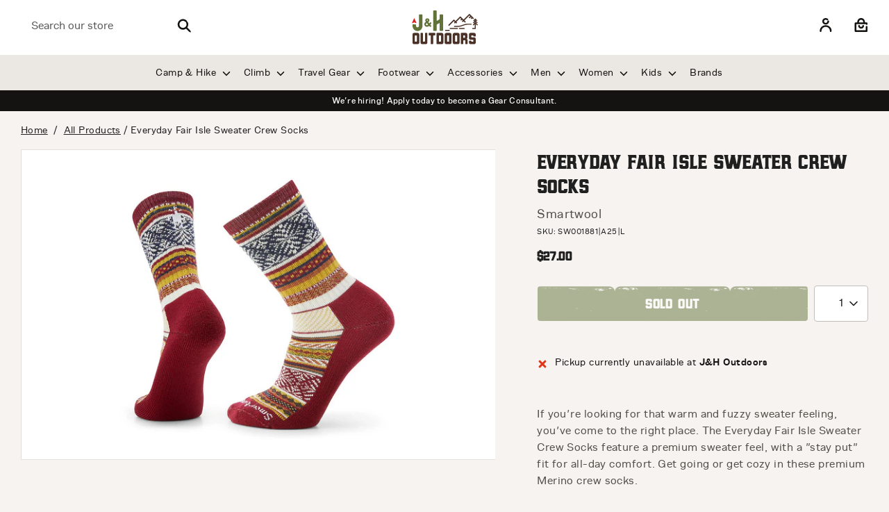

--- FILE ---
content_type: text/html; charset=utf-8
request_url: https://jhoutdoors.com/products/sw-evy-lc-fair-isle-swter-crw
body_size: 87191
content:
<!doctype html>
<html class="no-js supports-no-cookies" lang="en">
<head>
<meta name="google-site-verification" content="IV7BPLESttSpBdxSWN1s4zlr4HIcuHkGQYmE3wLG59w" />
<!-- Google Tag Manager -->
<script>(function(w,d,s,l,i){w[l]=w[l]||[];w[l].push({'gtm.start':
new Date().getTime(),event:'gtm.js'});var f=d.getElementsByTagName(s)[0],
j=d.createElement(s),dl=l!='dataLayer'?'&l='+l:'';j.async=true;j.src=
'https://www.googletagmanager.com/gtm.js?id='+i+dl;f.parentNode.insertBefore(j,f);
})(window,document,'script','dataLayer','GTM-MTM62CL');</script>
<!-- End Google Tag Manager -->
<!-- Google tag (gtag.js) --> 
<script async src="https://www.googletagmanager.com/gtag/js?id=AW-639841070">
</script>
<script>
  window.dataLayer = window.dataLayer || [];
  function gtag(){dataLayer.push(arguments);}
  gtag('js', new Date());
  gtag('config', 'AW-639841070');
</script>
  
<meta name="facebook-domain-verification" content="6vpqh2kyybxe1x7b4k8l45uehas1wo" />
  
  <!-- Boost 3.1.0 -->
  <meta charset="utf-8" />
<meta name="viewport" content="width=device-width,initial-scale=1.0" />
<meta http-equiv="X-UA-Compatible" content="IE=edge">

<link rel="preconnect" href="https://cdn.shopify.com" crossorigin>
<link rel="preconnect" href="https://fonts.shopify.com" crossorigin>
<link rel="preconnect" href="https://monorail-edge.shopifysvc.com"><link rel="preload" as="font" href="//jhoutdoors.com/cdn/fonts/archivo_narrow/archivonarrow_n4.5c3bab850a22055c235cf940f895d873a8689d70.woff2" type="font/woff2" crossorigin><link rel="preload" as="font" href="//jhoutdoors.com/cdn/fonts/archivo_narrow/archivonarrow_n7.c049bee49aa92b4cfee86dd4e79c9194b8519e2b.woff2" type="font/woff2" crossorigin><link rel="preload" as="font" href="//jhoutdoors.com/cdn/fonts/archivo_narrow/archivonarrow_i4.59445c13f0e607542640c8a56f31dcd8ed680cfa.woff2" type="font/woff2" crossorigin><link rel="preload" as="font" href="//jhoutdoors.com/cdn/fonts/archivo_narrow/archivonarrow_i7.394cd4c9437ad9084e13f72957e92bfbe366a689.woff2" type="font/woff2" crossorigin><link rel="preload" as="font" href="//jhoutdoors.com/cdn/fonts/archivo_narrow/archivonarrow_n4.5c3bab850a22055c235cf940f895d873a8689d70.woff2" type="font/woff2" crossorigin><link rel="preload" as="font" href="//jhoutdoors.com/cdn/fonts/archivo_narrow/archivonarrow_n4.5c3bab850a22055c235cf940f895d873a8689d70.woff2" type="font/woff2" crossorigin><link rel="preload" as="font" href="//jhoutdoors.com/cdn/fonts/archivo_narrow/archivonarrow_n4.5c3bab850a22055c235cf940f895d873a8689d70.woff2" type="font/woff2" crossorigin><link rel="preload" href="//jhoutdoors.com/cdn/shop/t/13/assets/vendor.min.js?v=61892588865248892151698074202" as="script">
<link rel="preload" href="//jhoutdoors.com/cdn/shop/t/13/assets/theme.js?v=70540159620903437971698073124" as="script"><link rel="canonical" href="https://jhoutdoors.com/products/sw-evy-lc-fair-isle-swter-crw" /><link rel="shortcut icon" href="//jhoutdoors.com/cdn/shop/files/jh_logo_badge-portrait_full-color_RGB.png?v=1661880549" type="image/png" /><meta name="description" content="If you&#39;re looking for that warm and fuzzy sweater feeling, you&#39;ve come to the right place. The Everyday Fair Isle Sweater Crew Socks feature a premium sweater feel, with a &quot;stay put&quot; fit for all-day comfort. Get going or get cozy in these premium Merino crew socks.">

  
  <title>
    Smartwool Everyday Fair Isle Sweater Crew Socks
    
    
    
      &ndash; J&amp;H Outdoors
    
  </title>

  <meta property="og:site_name" content="J&amp;H Outdoors">
<meta property="og:url" content="https://jhoutdoors.com/products/sw-evy-lc-fair-isle-swter-crw">
<meta property="og:title" content="Smartwool Everyday Fair Isle Sweater Crew Socks">
<meta property="og:type" content="product">
<meta property="og:description" content="If you&#39;re looking for that warm and fuzzy sweater feeling, you&#39;ve come to the right place. The Everyday Fair Isle Sweater Crew Socks feature a premium sweater feel, with a &quot;stay put&quot; fit for all-day comfort. Get going or get cozy in these premium Merino crew socks."><meta property="og:image" content="http://jhoutdoors.com/cdn/shop/products/SW001881A25-1-p_1200x1200.jpg?v=1687328506">
  <meta property="og:image:secure_url" content="https://jhoutdoors.com/cdn/shop/products/SW001881A25-1-p_1200x1200.jpg?v=1687328506">
  <meta property="og:image:width" content="1085">
  <meta property="og:image:height" content="878"><meta property="og:price:amount" content="27.00">
  <meta property="og:price:currency" content="USD"><meta name="twitter:card" content="summary_large_image">
<meta name="twitter:title" content="Smartwool Everyday Fair Isle Sweater Crew Socks">
<meta name="twitter:description" content="If you&#39;re looking for that warm and fuzzy sweater feeling, you&#39;ve come to the right place. The Everyday Fair Isle Sweater Crew Socks feature a premium sweater feel, with a &quot;stay put&quot; fit for all-day comfort. Get going or get cozy in these premium Merino crew socks.">



  <link href="//jhoutdoors.com/cdn/shop/t/13/assets/styles.css?v=18507307767560972171759332967" rel="stylesheet" type="text/css" media="all" />
  <link href="//jhoutdoors.com/cdn/shop/t/13/assets/custom-theme.css?v=170590123430560585351697635190" rel="stylesheet" type="text/css" media="all" />
    <link href="//jhoutdoors.com/cdn/shop/t/13/assets/custom.scss.css?v=139843914374491652941697635190" rel="stylesheet" type="text/css" media="all" />
        <link href="//jhoutdoors.com/cdn/shop/t/13/assets/brands.scss.css?v=80203355449056595051697635190" rel="stylesheet" type="text/css" media="all" />

  <script>
    document.documentElement.className = document.documentElement.className.replace('no-js', 'js');
    window.theme = window.theme || {};
    window.slate = window.slate || {};
    theme.moneyFormatWithCodeForProductsPreference = "${{amount}}";
    theme.moneyFormatWithCodeForCartPreference = "${{amount}}";
    theme.moneyFormat = "${{amount}}";
    theme.strings = {
      addToCart: "Add to Cart",
      unavailable: "Unavailable",
      addressError: "Error looking up that address",
      addressNoResults: "No results for that address",
      addressQueryLimit: "You have exceeded the Google API usage limit. Consider upgrading to a \u003ca href=\"https:\/\/developers.google.com\/maps\/premium\/usage-limits\"\u003ePremium Plan\u003c\/a\u003e.",
      authError: "There was a problem authenticating your Google Maps API Key.",
      addingToCart: "Adding",
      addedToCart: "Added",
      addedToCartPopupTitle: "Added:",
      addedToCartPopupItems: "Items",
      addedToCartPopupSubtotal: "Subtotal",
      addedToCartPopupGoToCart: "Checkout",
      cartTermsNotChecked: "You must agree to the terms and conditions before continuing.",
      searchLoading: "Loading",
      searchMoreResults: "See all results",
      searchNoResults: "No results",
      priceFrom: "From",
      quantityTooHigh: "You can only have [[ quantity ]] in your cart",
      onSale: "On Sale",
      soldOut: "Sold Out",
      in_stock: "In stock",
      low_stock: "Low stock",
      only_x_left: "[[ quantity ]] in stock",
      single_unit_available: "1 available",
      x_units_available: "[[ quantity ]] in stock, ready to ship",
      unitPriceSeparator: " \/ ",
      close: "Close",
      cart_shipping_calculator_hide_calculator: "Hide shipping calculator",
      cart_shipping_calculator_title: "Get shipping estimates",
      cart_general_hide_note: "Hide instructions for seller",
      cart_general_show_note: "Add instructions for seller",
      previous: "Previous",
      next: "Next"
    };
    theme.routes = {
      account_login_url: 'https://jhoutdoors.com/customer_authentication/redirect?locale=en&region_country=US',
      account_register_url: '/account/register',
      account_addresses_url: '/account/addresses',
      search_url: '/search',
      cart_url: '/cart',
      cart_add_url: '/cart/add',
      cart_change_url: '/cart/change',
      product_recommendations_url: '/recommendations/products'
    };
    theme.settings = {
      dynamicQtyOpts: true,
      saleLabelEnabled: false,
      soldLabelEnabled: true
    };
  </script><script>window.performance && window.performance.mark && window.performance.mark('shopify.content_for_header.start');</script><meta name="google-site-verification" content="tj5Y9gQQpPDcAZBC7O0UEW8Zd-r8l2Pq5HRbufplTHU">
<meta name="facebook-domain-verification" content="9vapj0rgryh7euqaejusqqohkviuyu">
<meta id="shopify-digital-wallet" name="shopify-digital-wallet" content="/65349157089/digital_wallets/dialog">
<meta name="shopify-checkout-api-token" content="e9a68193ec21e541154d322a729577ed">
<meta id="in-context-paypal-metadata" data-shop-id="65349157089" data-venmo-supported="false" data-environment="production" data-locale="en_US" data-paypal-v4="true" data-currency="USD">
<link rel="alternate" type="application/json+oembed" href="https://jhoutdoors.com/products/sw-evy-lc-fair-isle-swter-crw.oembed">
<script async="async" src="/checkouts/internal/preloads.js?locale=en-US"></script>
<link rel="preconnect" href="https://shop.app" crossorigin="anonymous">
<script async="async" src="https://shop.app/checkouts/internal/preloads.js?locale=en-US&shop_id=65349157089" crossorigin="anonymous"></script>
<script id="apple-pay-shop-capabilities" type="application/json">{"shopId":65349157089,"countryCode":"US","currencyCode":"USD","merchantCapabilities":["supports3DS"],"merchantId":"gid:\/\/shopify\/Shop\/65349157089","merchantName":"J\u0026H Outdoors","requiredBillingContactFields":["postalAddress","email","phone"],"requiredShippingContactFields":["postalAddress","email","phone"],"shippingType":"shipping","supportedNetworks":["visa","masterCard","amex","discover","elo","jcb"],"total":{"type":"pending","label":"J\u0026H Outdoors","amount":"1.00"},"shopifyPaymentsEnabled":true,"supportsSubscriptions":true}</script>
<script id="shopify-features" type="application/json">{"accessToken":"e9a68193ec21e541154d322a729577ed","betas":["rich-media-storefront-analytics"],"domain":"jhoutdoors.com","predictiveSearch":true,"shopId":65349157089,"locale":"en"}</script>
<script>var Shopify = Shopify || {};
Shopify.shop = "jh-lanmark.myshopify.com";
Shopify.locale = "en";
Shopify.currency = {"active":"USD","rate":"1.0"};
Shopify.country = "US";
Shopify.theme = {"name":"Boost - 216 a11y","id":137511239905,"schema_name":"Boost","schema_version":"3.1.0","theme_store_id":863,"role":"main"};
Shopify.theme.handle = "null";
Shopify.theme.style = {"id":null,"handle":null};
Shopify.cdnHost = "jhoutdoors.com/cdn";
Shopify.routes = Shopify.routes || {};
Shopify.routes.root = "/";</script>
<script type="module">!function(o){(o.Shopify=o.Shopify||{}).modules=!0}(window);</script>
<script>!function(o){function n(){var o=[];function n(){o.push(Array.prototype.slice.apply(arguments))}return n.q=o,n}var t=o.Shopify=o.Shopify||{};t.loadFeatures=n(),t.autoloadFeatures=n()}(window);</script>
<script>
  window.ShopifyPay = window.ShopifyPay || {};
  window.ShopifyPay.apiHost = "shop.app\/pay";
  window.ShopifyPay.redirectState = null;
</script>
<script id="shop-js-analytics" type="application/json">{"pageType":"product"}</script>
<script defer="defer" async type="module" src="//jhoutdoors.com/cdn/shopifycloud/shop-js/modules/v2/client.init-shop-cart-sync_C5BV16lS.en.esm.js"></script>
<script defer="defer" async type="module" src="//jhoutdoors.com/cdn/shopifycloud/shop-js/modules/v2/chunk.common_CygWptCX.esm.js"></script>
<script type="module">
  await import("//jhoutdoors.com/cdn/shopifycloud/shop-js/modules/v2/client.init-shop-cart-sync_C5BV16lS.en.esm.js");
await import("//jhoutdoors.com/cdn/shopifycloud/shop-js/modules/v2/chunk.common_CygWptCX.esm.js");

  window.Shopify.SignInWithShop?.initShopCartSync?.({"fedCMEnabled":true,"windoidEnabled":true});

</script>
<script defer="defer" async type="module" src="//jhoutdoors.com/cdn/shopifycloud/shop-js/modules/v2/client.payment-terms_CZxnsJam.en.esm.js"></script>
<script defer="defer" async type="module" src="//jhoutdoors.com/cdn/shopifycloud/shop-js/modules/v2/chunk.common_CygWptCX.esm.js"></script>
<script defer="defer" async type="module" src="//jhoutdoors.com/cdn/shopifycloud/shop-js/modules/v2/chunk.modal_D71HUcav.esm.js"></script>
<script type="module">
  await import("//jhoutdoors.com/cdn/shopifycloud/shop-js/modules/v2/client.payment-terms_CZxnsJam.en.esm.js");
await import("//jhoutdoors.com/cdn/shopifycloud/shop-js/modules/v2/chunk.common_CygWptCX.esm.js");
await import("//jhoutdoors.com/cdn/shopifycloud/shop-js/modules/v2/chunk.modal_D71HUcav.esm.js");

  
</script>
<script>
  window.Shopify = window.Shopify || {};
  if (!window.Shopify.featureAssets) window.Shopify.featureAssets = {};
  window.Shopify.featureAssets['shop-js'] = {"shop-cart-sync":["modules/v2/client.shop-cart-sync_ZFArdW7E.en.esm.js","modules/v2/chunk.common_CygWptCX.esm.js"],"init-fed-cm":["modules/v2/client.init-fed-cm_CmiC4vf6.en.esm.js","modules/v2/chunk.common_CygWptCX.esm.js"],"shop-button":["modules/v2/client.shop-button_tlx5R9nI.en.esm.js","modules/v2/chunk.common_CygWptCX.esm.js"],"shop-cash-offers":["modules/v2/client.shop-cash-offers_DOA2yAJr.en.esm.js","modules/v2/chunk.common_CygWptCX.esm.js","modules/v2/chunk.modal_D71HUcav.esm.js"],"init-windoid":["modules/v2/client.init-windoid_sURxWdc1.en.esm.js","modules/v2/chunk.common_CygWptCX.esm.js"],"shop-toast-manager":["modules/v2/client.shop-toast-manager_ClPi3nE9.en.esm.js","modules/v2/chunk.common_CygWptCX.esm.js"],"init-shop-email-lookup-coordinator":["modules/v2/client.init-shop-email-lookup-coordinator_B8hsDcYM.en.esm.js","modules/v2/chunk.common_CygWptCX.esm.js"],"init-shop-cart-sync":["modules/v2/client.init-shop-cart-sync_C5BV16lS.en.esm.js","modules/v2/chunk.common_CygWptCX.esm.js"],"avatar":["modules/v2/client.avatar_BTnouDA3.en.esm.js"],"pay-button":["modules/v2/client.pay-button_FdsNuTd3.en.esm.js","modules/v2/chunk.common_CygWptCX.esm.js"],"init-customer-accounts":["modules/v2/client.init-customer-accounts_DxDtT_ad.en.esm.js","modules/v2/client.shop-login-button_C5VAVYt1.en.esm.js","modules/v2/chunk.common_CygWptCX.esm.js","modules/v2/chunk.modal_D71HUcav.esm.js"],"init-shop-for-new-customer-accounts":["modules/v2/client.init-shop-for-new-customer-accounts_ChsxoAhi.en.esm.js","modules/v2/client.shop-login-button_C5VAVYt1.en.esm.js","modules/v2/chunk.common_CygWptCX.esm.js","modules/v2/chunk.modal_D71HUcav.esm.js"],"shop-login-button":["modules/v2/client.shop-login-button_C5VAVYt1.en.esm.js","modules/v2/chunk.common_CygWptCX.esm.js","modules/v2/chunk.modal_D71HUcav.esm.js"],"init-customer-accounts-sign-up":["modules/v2/client.init-customer-accounts-sign-up_CPSyQ0Tj.en.esm.js","modules/v2/client.shop-login-button_C5VAVYt1.en.esm.js","modules/v2/chunk.common_CygWptCX.esm.js","modules/v2/chunk.modal_D71HUcav.esm.js"],"shop-follow-button":["modules/v2/client.shop-follow-button_Cva4Ekp9.en.esm.js","modules/v2/chunk.common_CygWptCX.esm.js","modules/v2/chunk.modal_D71HUcav.esm.js"],"checkout-modal":["modules/v2/client.checkout-modal_BPM8l0SH.en.esm.js","modules/v2/chunk.common_CygWptCX.esm.js","modules/v2/chunk.modal_D71HUcav.esm.js"],"lead-capture":["modules/v2/client.lead-capture_Bi8yE_yS.en.esm.js","modules/v2/chunk.common_CygWptCX.esm.js","modules/v2/chunk.modal_D71HUcav.esm.js"],"shop-login":["modules/v2/client.shop-login_D6lNrXab.en.esm.js","modules/v2/chunk.common_CygWptCX.esm.js","modules/v2/chunk.modal_D71HUcav.esm.js"],"payment-terms":["modules/v2/client.payment-terms_CZxnsJam.en.esm.js","modules/v2/chunk.common_CygWptCX.esm.js","modules/v2/chunk.modal_D71HUcav.esm.js"]};
</script>
<script>(function() {
  var isLoaded = false;
  function asyncLoad() {
    if (isLoaded) return;
    isLoaded = true;
    var urls = ["https:\/\/static.klaviyo.com\/onsite\/js\/klaviyo.js?company_id=VevdX3\u0026shop=jh-lanmark.myshopify.com"];
    for (var i = 0; i < urls.length; i++) {
      var s = document.createElement('script');
      s.type = 'text/javascript';
      s.async = true;
      s.src = urls[i];
      var x = document.getElementsByTagName('script')[0];
      x.parentNode.insertBefore(s, x);
    }
  };
  if(window.attachEvent) {
    window.attachEvent('onload', asyncLoad);
  } else {
    window.addEventListener('load', asyncLoad, false);
  }
})();</script>
<script id="__st">var __st={"a":65349157089,"offset":-18000,"reqid":"b6fd2f0a-a084-45e0-808c-15d39f150b92-1768705054","pageurl":"jhoutdoors.com\/products\/sw-evy-lc-fair-isle-swter-crw","u":"94e51773b0f9","p":"product","rtyp":"product","rid":7966820368609};</script>
<script>window.ShopifyPaypalV4VisibilityTracking = true;</script>
<script id="captcha-bootstrap">!function(){'use strict';const t='contact',e='account',n='new_comment',o=[[t,t],['blogs',n],['comments',n],[t,'customer']],c=[[e,'customer_login'],[e,'guest_login'],[e,'recover_customer_password'],[e,'create_customer']],r=t=>t.map((([t,e])=>`form[action*='/${t}']:not([data-nocaptcha='true']) input[name='form_type'][value='${e}']`)).join(','),a=t=>()=>t?[...document.querySelectorAll(t)].map((t=>t.form)):[];function s(){const t=[...o],e=r(t);return a(e)}const i='password',u='form_key',d=['recaptcha-v3-token','g-recaptcha-response','h-captcha-response',i],f=()=>{try{return window.sessionStorage}catch{return}},m='__shopify_v',_=t=>t.elements[u];function p(t,e,n=!1){try{const o=window.sessionStorage,c=JSON.parse(o.getItem(e)),{data:r}=function(t){const{data:e,action:n}=t;return t[m]||n?{data:e,action:n}:{data:t,action:n}}(c);for(const[e,n]of Object.entries(r))t.elements[e]&&(t.elements[e].value=n);n&&o.removeItem(e)}catch(o){console.error('form repopulation failed',{error:o})}}const l='form_type',E='cptcha';function T(t){t.dataset[E]=!0}const w=window,h=w.document,L='Shopify',v='ce_forms',y='captcha';let A=!1;((t,e)=>{const n=(g='f06e6c50-85a8-45c8-87d0-21a2b65856fe',I='https://cdn.shopify.com/shopifycloud/storefront-forms-hcaptcha/ce_storefront_forms_captcha_hcaptcha.v1.5.2.iife.js',D={infoText:'Protected by hCaptcha',privacyText:'Privacy',termsText:'Terms'},(t,e,n)=>{const o=w[L][v],c=o.bindForm;if(c)return c(t,g,e,D).then(n);var r;o.q.push([[t,g,e,D],n]),r=I,A||(h.body.append(Object.assign(h.createElement('script'),{id:'captcha-provider',async:!0,src:r})),A=!0)});var g,I,D;w[L]=w[L]||{},w[L][v]=w[L][v]||{},w[L][v].q=[],w[L][y]=w[L][y]||{},w[L][y].protect=function(t,e){n(t,void 0,e),T(t)},Object.freeze(w[L][y]),function(t,e,n,w,h,L){const[v,y,A,g]=function(t,e,n){const i=e?o:[],u=t?c:[],d=[...i,...u],f=r(d),m=r(i),_=r(d.filter((([t,e])=>n.includes(e))));return[a(f),a(m),a(_),s()]}(w,h,L),I=t=>{const e=t.target;return e instanceof HTMLFormElement?e:e&&e.form},D=t=>v().includes(t);t.addEventListener('submit',(t=>{const e=I(t);if(!e)return;const n=D(e)&&!e.dataset.hcaptchaBound&&!e.dataset.recaptchaBound,o=_(e),c=g().includes(e)&&(!o||!o.value);(n||c)&&t.preventDefault(),c&&!n&&(function(t){try{if(!f())return;!function(t){const e=f();if(!e)return;const n=_(t);if(!n)return;const o=n.value;o&&e.removeItem(o)}(t);const e=Array.from(Array(32),(()=>Math.random().toString(36)[2])).join('');!function(t,e){_(t)||t.append(Object.assign(document.createElement('input'),{type:'hidden',name:u})),t.elements[u].value=e}(t,e),function(t,e){const n=f();if(!n)return;const o=[...t.querySelectorAll(`input[type='${i}']`)].map((({name:t})=>t)),c=[...d,...o],r={};for(const[a,s]of new FormData(t).entries())c.includes(a)||(r[a]=s);n.setItem(e,JSON.stringify({[m]:1,action:t.action,data:r}))}(t,e)}catch(e){console.error('failed to persist form',e)}}(e),e.submit())}));const S=(t,e)=>{t&&!t.dataset[E]&&(n(t,e.some((e=>e===t))),T(t))};for(const o of['focusin','change'])t.addEventListener(o,(t=>{const e=I(t);D(e)&&S(e,y())}));const B=e.get('form_key'),M=e.get(l),P=B&&M;t.addEventListener('DOMContentLoaded',(()=>{const t=y();if(P)for(const e of t)e.elements[l].value===M&&p(e,B);[...new Set([...A(),...v().filter((t=>'true'===t.dataset.shopifyCaptcha))])].forEach((e=>S(e,t)))}))}(h,new URLSearchParams(w.location.search),n,t,e,['guest_login'])})(!0,!0)}();</script>
<script integrity="sha256-4kQ18oKyAcykRKYeNunJcIwy7WH5gtpwJnB7kiuLZ1E=" data-source-attribution="shopify.loadfeatures" defer="defer" src="//jhoutdoors.com/cdn/shopifycloud/storefront/assets/storefront/load_feature-a0a9edcb.js" crossorigin="anonymous"></script>
<script crossorigin="anonymous" defer="defer" src="//jhoutdoors.com/cdn/shopifycloud/storefront/assets/shopify_pay/storefront-65b4c6d7.js?v=20250812"></script>
<script data-source-attribution="shopify.dynamic_checkout.dynamic.init">var Shopify=Shopify||{};Shopify.PaymentButton=Shopify.PaymentButton||{isStorefrontPortableWallets:!0,init:function(){window.Shopify.PaymentButton.init=function(){};var t=document.createElement("script");t.src="https://jhoutdoors.com/cdn/shopifycloud/portable-wallets/latest/portable-wallets.en.js",t.type="module",document.head.appendChild(t)}};
</script>
<script data-source-attribution="shopify.dynamic_checkout.buyer_consent">
  function portableWalletsHideBuyerConsent(e){var t=document.getElementById("shopify-buyer-consent"),n=document.getElementById("shopify-subscription-policy-button");t&&n&&(t.classList.add("hidden"),t.setAttribute("aria-hidden","true"),n.removeEventListener("click",e))}function portableWalletsShowBuyerConsent(e){var t=document.getElementById("shopify-buyer-consent"),n=document.getElementById("shopify-subscription-policy-button");t&&n&&(t.classList.remove("hidden"),t.removeAttribute("aria-hidden"),n.addEventListener("click",e))}window.Shopify?.PaymentButton&&(window.Shopify.PaymentButton.hideBuyerConsent=portableWalletsHideBuyerConsent,window.Shopify.PaymentButton.showBuyerConsent=portableWalletsShowBuyerConsent);
</script>
<script data-source-attribution="shopify.dynamic_checkout.cart.bootstrap">document.addEventListener("DOMContentLoaded",(function(){function t(){return document.querySelector("shopify-accelerated-checkout-cart, shopify-accelerated-checkout")}if(t())Shopify.PaymentButton.init();else{new MutationObserver((function(e,n){t()&&(Shopify.PaymentButton.init(),n.disconnect())})).observe(document.body,{childList:!0,subtree:!0})}}));
</script>
<link id="shopify-accelerated-checkout-styles" rel="stylesheet" media="screen" href="https://jhoutdoors.com/cdn/shopifycloud/portable-wallets/latest/accelerated-checkout-backwards-compat.css" crossorigin="anonymous">
<style id="shopify-accelerated-checkout-cart">
        #shopify-buyer-consent {
  margin-top: 1em;
  display: inline-block;
  width: 100%;
}

#shopify-buyer-consent.hidden {
  display: none;
}

#shopify-subscription-policy-button {
  background: none;
  border: none;
  padding: 0;
  text-decoration: underline;
  font-size: inherit;
  cursor: pointer;
}

#shopify-subscription-policy-button::before {
  box-shadow: none;
}

      </style>
<script id="sections-script" data-sections="product-recommendations" defer="defer" src="//jhoutdoors.com/cdn/shop/t/13/compiled_assets/scripts.js?v=6977"></script>
<script>window.performance && window.performance.mark && window.performance.mark('shopify.content_for_header.end');</script>


  <style>

  @font-face {
    font-family: 'hochstadtrounded';
    src: url('//jhoutdoors.com/cdn/shop/t/13/assets/hochstadt-rounded-webfont.eot?v=31929822432399449211697635190');
    src: url('//jhoutdoors.com/cdn/shop/t/13/assets/hochstadt-rounded-webfont.eot?v=31929822432399449211697635190?#iefix') format('embedded-opentype'),
         url('//jhoutdoors.com/cdn/shop/t/13/assets/hochstadt-rounded-webfont.woff2?v=33095542068600172991697635190') format('woff2'),
         url('//jhoutdoors.com/cdn/shop/t/13/assets/hochstadt-rounded-webfont.woff?v=147621752604724874951697635190') format('woff'),
         url('//jhoutdoors.com/cdn/shop/files/hochstadt-rounded-webfont.ttf?v=12454213717191704477') format("truetype"),
         url('//jhoutdoors.com/cdn/shop/t/13/assets/hochstadt-rounded-webfont.svg?v=12021776356224344431697635190#hochstadtrounded') format('svg');
    font-weight: normal;
    font-style: normal;
  
  }
  @font-face {
    font-family: 'hochstadtrounded_oblique';
    src: url('//jhoutdoors.com/cdn/shop/t/13/assets/hochstadt-roundedoblique-webfont.eot?v=116796088893767786811697635190');
    src: url('//jhoutdoors.com/cdn/shop/t/13/assets/hochstadt-roundedoblique-webfont.eot?v=116796088893767786811697635190?#iefix0') format('embedded-opentype'),
         url('//jhoutdoors.com/cdn/shop/t/13/assets/hochstadt-roundedoblique-webfont.woff2?v=175582886246671815581697635190') format('woff2'),
         url('//jhoutdoors.com/cdn/shop/t/13/assets/hochstadt-roundedoblique-webfont.woff?v=122113819898080877621697635190') format('woff'),
         url('//jhoutdoors.com/cdn/shop/files/hochstadt-roundedoblique-webfont.ttf?v=14145556741630123564') format("truetype"),
         url('//jhoutdoors.com/cdn/shop/t/13/assets/hochstadt-roundedoblique-webfont.svg?v=57658120489085819981697635190#hochstadtrounded_oblique') format('svg');
    font-weight: normal;
    font-style: normal;
  }
  @font-face {
    font-family: 'Hochstadt';
    src: url('//jhoutdoors.com/cdn/shop/t/13/assets/hochstadt-serif-webfont.eot?v=153294158599608155351697635190');
    src: url('//jhoutdoors.com/cdn/shop/t/13/assets/hochstadt-serif-webfont.eot?v=153294158599608155351697635190?#iefix') format('embedded-opentype'),
         url('//jhoutdoors.com/cdn/shop/t/13/assets/hochstadt-serif-webfont.woff2?v=76505696191295219761697635190') format('woff2'),
         url('//jhoutdoors.com/cdn/shop/t/13/assets/hochstadt-serif-webfont.woff?v=122915186751971320961697635190') format('woff'),
         url('//jhoutdoors.com/cdn/shop/files/hochstadt-serif-webfont.ttf?v=157446137596755173') format("truetype"),
         url('//jhoutdoors.com/cdn/shop/t/13/assets/hochstadt-serif-webfont.svg?v=62505916736352905571697635190#Hochstadt') format('svg');
    font-weight: 400;
    font-style: normal;
  
  }
  @font-face {
    font-family: 'hochstadtserif_oblique';
    src: url('//jhoutdoors.com/cdn/shop/t/13/assets/hochstadt-serifoblique-webfont.eot?v=143106237557171173901697635190');
    src: url('//jhoutdoors.com/cdn/shop/t/13/assets/hochstadt-serifoblique-webfont.eot?v=143106237557171173901697635190?#iefix') format('embedded-opentype'),
         url('//jhoutdoors.com/cdn/shop/t/13/assets/hochstadt-serifoblique-webfont.woff2?v=170255467763807355911697635190') format('woff2'),
         url('//jhoutdoors.com/cdn/shop/t/13/assets/hochstadt-serifoblique-webfont.woff?v=90739519701571730021697635190') format('woff'),
         url('//jhoutdoors.com/cdn/shop/files/hochstadt-serifoblique-webfont.ttf?v=15155101625073247435') format("truetype"),
         url('//jhoutdoors.com/cdn/shop/t/13/assets/hochstadt-serifoblique-webfont.svg?v=9508690567474548781697635190#hochstadtserif_oblique') format('svg');
    font-weight: normal;
    font-style: normal;
  
  }

@font-face {
    font-family: 'figurebold';
    src: url('figure-bold-webfont.eot');
    src: url('figure-bold-webfont.eot?#iefix') format('embedded-opentype'),
         url('figure-bold-webfont.woff2') format('woff2'),
         url('figure-bold-webfont.woff') format('woff'),
         url('figure-bold-webfont.ttf') format('truetype');
    font-weight: normal;
    font-style: normal;

}



/* Figure Font Families */
@font-face {
    font-family: 'Figure';
    src: url('//jhoutdoors.com/cdn/shop/files/figure-medium-webfont.eot?v=1570540772702985646');
    src: url('//jhoutdoors.com/cdn/shop/files/figure-medium-webfont.eot?v=1570540772702985646?#iefix') format('embedded-opentype'),
         url('//jhoutdoors.com/cdn/shop/files/figure-medium-webfont.woff2?v=5803012876619423672') format('woff2'),
         url('//jhoutdoors.com/cdn/shop/files/figure-medium-webfont.woff?v=2681722983706263906') format('woff'),
         url('//jhoutdoors.com/cdn/shop/files/figure-medium-webfont.ttf?v=16522182812507236028') format('truetype');
    font-weight: 500;
    font-style: normal;

}
@font-face {
    font-family: 'Figure';
    src: url('//jhoutdoors.com/cdn/shop/files/figure-regular-webfont.eot?v=10625412896816837953');
    src: url('//jhoutdoors.com/cdn/shop/files/figure-regular-webfont.eot?v=10625412896816837953?#iefix') format('embedded-opentype'),
         url('//jhoutdoors.com/cdn/shop/files/figure-regular-webfont.woff2?v=4178559554820179320') format('woff2'),
         url('//jhoutdoors.com/cdn/shop/files/figure-regular-webfont.woff?v=15125817145050655299') format('woff'),
         url('//jhoutdoors.com/cdn/shop/files/figure-regular-webfont.ttf?v=9554173056784035902') format('truetype');
    font-weight: 400;
    font-style: normal;

}
@font-face {
    font-family: 'Figure';
    src: url('//jhoutdoors.com/cdn/shop/files/figure-demi-webfont.eot?v=1438644936784613643');
    src: url('//jhoutdoors.com/cdn/shop/files/figure-demi-webfont.eot?v=1438644936784613643?#iefix') format('embedded-opentype'),
         url('//jhoutdoors.com/cdn/shop/files/figure-demi-webfont.woff2?v=10797202446087916098') format('woff2'),
         url('//jhoutdoors.com/cdn/shop/files/figure-demi-webfont.woff?v=2961873273957133394') format('woff'),
         url('//jhoutdoors.com/cdn/shop/files/figure-demi-webfont.ttf?v=693306621815053645') format('truetype');
    font-weight: 600;
    font-style: normal;
}

    h1, h2, h3, h4, h5, h6, .title, .large-title, .giant-title, .massive-title, .biggest-title, .standard-title, .small-title, .section-popup.cc-popup .cc-popup-title, #shopify-product-reviews .spr-form-title, #shopify-product-reviews .spr-header-title {
      font-family: "Hochstadt" !important;
      font-weight: normal !important;
      font-style: normal;
    }
  .nav, body {
    font-family: "Figure" !important;
  }
  .feature-collection-section .product-block__title,
  .btn {
    font-family: "hochstadtrounded";
  }
  
  </style>
  
<script>(function(w,d,t,r,u){var f,n,i;w[u]=w[u]||[],f=function(){var o={ti:"211014282"};o.q=w[u],w[u]=new UET(o),w[u].push("pageLoad")},n=d.createElement(t),n.src=r,n.async=1,n.onload=n.onreadystatechange=function(){var s=this.readyState;s&&s!=="loaded"&&s!=="complete"||(f(),n.onload=n.onreadystatechange=null)},i=d.getElementsByTagName(t)[0],i.parentNode.insertBefore(n,i)})(window,document,"script","//bat.bing.com/bat.js","uetq");</script> 
  
 <script type="text/javascript">
    (function(c,l,a,r,i,t,y){
        c[a]=c[a]||function(){(c[a].q=c[a].q||[]).push(arguments)};
        t=l.createElement(r);t.async=1;t.src="https://www.clarity.ms/tag/"+i;
        y=l.getElementsByTagName(r)[0];y.parentNode.insertBefore(t,y);
    })(window, document, "clarity", "script", "ffawktstw0");
</script> 
<script>window.uetq = window.uetq || [];window.uetq.push('event', '', {"revenue_value":0,"currency":"USD"});</script>


<script>
    
    
    
    
    var gsf_conversion_data = {page_type : 'product', event : 'view_item', data : {product_data : [{variant_id : 43715862429921, product_id : 7966820368609, name : "Everyday Fair Isle Sweater Crew Socks", price : "27.00", currency : "USD", sku : "SW001881|A25|L", brand : "Smartwool", variant : "Tibetan Red / L", category : "Socks"}], total_price : "27.00", shop_currency : "USD"}};
    
</script>
<!-- BEGIN app block: shopify://apps/klaviyo-email-marketing-sms/blocks/klaviyo-onsite-embed/2632fe16-c075-4321-a88b-50b567f42507 -->












  <script async src="https://static.klaviyo.com/onsite/js/VevdX3/klaviyo.js?company_id=VevdX3"></script>
  <script>!function(){if(!window.klaviyo){window._klOnsite=window._klOnsite||[];try{window.klaviyo=new Proxy({},{get:function(n,i){return"push"===i?function(){var n;(n=window._klOnsite).push.apply(n,arguments)}:function(){for(var n=arguments.length,o=new Array(n),w=0;w<n;w++)o[w]=arguments[w];var t="function"==typeof o[o.length-1]?o.pop():void 0,e=new Promise((function(n){window._klOnsite.push([i].concat(o,[function(i){t&&t(i),n(i)}]))}));return e}}})}catch(n){window.klaviyo=window.klaviyo||[],window.klaviyo.push=function(){var n;(n=window._klOnsite).push.apply(n,arguments)}}}}();</script>

  
    <script id="viewed_product">
      if (item == null) {
        var _learnq = _learnq || [];

        var MetafieldReviews = null
        var MetafieldYotpoRating = null
        var MetafieldYotpoCount = null
        var MetafieldLooxRating = null
        var MetafieldLooxCount = null
        var okendoProduct = null
        var okendoProductReviewCount = null
        var okendoProductReviewAverageValue = null
        try {
          // The following fields are used for Customer Hub recently viewed in order to add reviews.
          // This information is not part of __kla_viewed. Instead, it is part of __kla_viewed_reviewed_items
          MetafieldReviews = {};
          MetafieldYotpoRating = null
          MetafieldYotpoCount = null
          MetafieldLooxRating = null
          MetafieldLooxCount = null

          okendoProduct = null
          // If the okendo metafield is not legacy, it will error, which then requires the new json formatted data
          if (okendoProduct && 'error' in okendoProduct) {
            okendoProduct = null
          }
          okendoProductReviewCount = okendoProduct ? okendoProduct.reviewCount : null
          okendoProductReviewAverageValue = okendoProduct ? okendoProduct.reviewAverageValue : null
        } catch (error) {
          console.error('Error in Klaviyo onsite reviews tracking:', error);
        }

        var item = {
          Name: "Everyday Fair Isle Sweater Crew Socks",
          ProductID: 7966820368609,
          Categories: [],
          ImageURL: "https://jhoutdoors.com/cdn/shop/products/SW001881A25-1-p_grande.jpg?v=1687328506",
          URL: "https://jhoutdoors.com/products/sw-evy-lc-fair-isle-swter-crw",
          Brand: "Smartwool",
          Price: "$27.00",
          Value: "27.00",
          CompareAtPrice: "$0.00"
        };
        _learnq.push(['track', 'Viewed Product', item]);
        _learnq.push(['trackViewedItem', {
          Title: item.Name,
          ItemId: item.ProductID,
          Categories: item.Categories,
          ImageUrl: item.ImageURL,
          Url: item.URL,
          Metadata: {
            Brand: item.Brand,
            Price: item.Price,
            Value: item.Value,
            CompareAtPrice: item.CompareAtPrice
          },
          metafields:{
            reviews: MetafieldReviews,
            yotpo:{
              rating: MetafieldYotpoRating,
              count: MetafieldYotpoCount,
            },
            loox:{
              rating: MetafieldLooxRating,
              count: MetafieldLooxCount,
            },
            okendo: {
              rating: okendoProductReviewAverageValue,
              count: okendoProductReviewCount,
            }
          }
        }]);
      }
    </script>
  




  <script>
    window.klaviyoReviewsProductDesignMode = false
  </script>







<!-- END app block --><link href="https://monorail-edge.shopifysvc.com" rel="dns-prefetch">
<script>(function(){if ("sendBeacon" in navigator && "performance" in window) {try {var session_token_from_headers = performance.getEntriesByType('navigation')[0].serverTiming.find(x => x.name == '_s').description;} catch {var session_token_from_headers = undefined;}var session_cookie_matches = document.cookie.match(/_shopify_s=([^;]*)/);var session_token_from_cookie = session_cookie_matches && session_cookie_matches.length === 2 ? session_cookie_matches[1] : "";var session_token = session_token_from_headers || session_token_from_cookie || "";function handle_abandonment_event(e) {var entries = performance.getEntries().filter(function(entry) {return /monorail-edge.shopifysvc.com/.test(entry.name);});if (!window.abandonment_tracked && entries.length === 0) {window.abandonment_tracked = true;var currentMs = Date.now();var navigation_start = performance.timing.navigationStart;var payload = {shop_id: 65349157089,url: window.location.href,navigation_start,duration: currentMs - navigation_start,session_token,page_type: "product"};window.navigator.sendBeacon("https://monorail-edge.shopifysvc.com/v1/produce", JSON.stringify({schema_id: "online_store_buyer_site_abandonment/1.1",payload: payload,metadata: {event_created_at_ms: currentMs,event_sent_at_ms: currentMs}}));}}window.addEventListener('pagehide', handle_abandonment_event);}}());</script>
<script id="web-pixels-manager-setup">(function e(e,d,r,n,o){if(void 0===o&&(o={}),!Boolean(null===(a=null===(i=window.Shopify)||void 0===i?void 0:i.analytics)||void 0===a?void 0:a.replayQueue)){var i,a;window.Shopify=window.Shopify||{};var t=window.Shopify;t.analytics=t.analytics||{};var s=t.analytics;s.replayQueue=[],s.publish=function(e,d,r){return s.replayQueue.push([e,d,r]),!0};try{self.performance.mark("wpm:start")}catch(e){}var l=function(){var e={modern:/Edge?\/(1{2}[4-9]|1[2-9]\d|[2-9]\d{2}|\d{4,})\.\d+(\.\d+|)|Firefox\/(1{2}[4-9]|1[2-9]\d|[2-9]\d{2}|\d{4,})\.\d+(\.\d+|)|Chrom(ium|e)\/(9{2}|\d{3,})\.\d+(\.\d+|)|(Maci|X1{2}).+ Version\/(15\.\d+|(1[6-9]|[2-9]\d|\d{3,})\.\d+)([,.]\d+|)( \(\w+\)|)( Mobile\/\w+|) Safari\/|Chrome.+OPR\/(9{2}|\d{3,})\.\d+\.\d+|(CPU[ +]OS|iPhone[ +]OS|CPU[ +]iPhone|CPU IPhone OS|CPU iPad OS)[ +]+(15[._]\d+|(1[6-9]|[2-9]\d|\d{3,})[._]\d+)([._]\d+|)|Android:?[ /-](13[3-9]|1[4-9]\d|[2-9]\d{2}|\d{4,})(\.\d+|)(\.\d+|)|Android.+Firefox\/(13[5-9]|1[4-9]\d|[2-9]\d{2}|\d{4,})\.\d+(\.\d+|)|Android.+Chrom(ium|e)\/(13[3-9]|1[4-9]\d|[2-9]\d{2}|\d{4,})\.\d+(\.\d+|)|SamsungBrowser\/([2-9]\d|\d{3,})\.\d+/,legacy:/Edge?\/(1[6-9]|[2-9]\d|\d{3,})\.\d+(\.\d+|)|Firefox\/(5[4-9]|[6-9]\d|\d{3,})\.\d+(\.\d+|)|Chrom(ium|e)\/(5[1-9]|[6-9]\d|\d{3,})\.\d+(\.\d+|)([\d.]+$|.*Safari\/(?![\d.]+ Edge\/[\d.]+$))|(Maci|X1{2}).+ Version\/(10\.\d+|(1[1-9]|[2-9]\d|\d{3,})\.\d+)([,.]\d+|)( \(\w+\)|)( Mobile\/\w+|) Safari\/|Chrome.+OPR\/(3[89]|[4-9]\d|\d{3,})\.\d+\.\d+|(CPU[ +]OS|iPhone[ +]OS|CPU[ +]iPhone|CPU IPhone OS|CPU iPad OS)[ +]+(10[._]\d+|(1[1-9]|[2-9]\d|\d{3,})[._]\d+)([._]\d+|)|Android:?[ /-](13[3-9]|1[4-9]\d|[2-9]\d{2}|\d{4,})(\.\d+|)(\.\d+|)|Mobile Safari.+OPR\/([89]\d|\d{3,})\.\d+\.\d+|Android.+Firefox\/(13[5-9]|1[4-9]\d|[2-9]\d{2}|\d{4,})\.\d+(\.\d+|)|Android.+Chrom(ium|e)\/(13[3-9]|1[4-9]\d|[2-9]\d{2}|\d{4,})\.\d+(\.\d+|)|Android.+(UC? ?Browser|UCWEB|U3)[ /]?(15\.([5-9]|\d{2,})|(1[6-9]|[2-9]\d|\d{3,})\.\d+)\.\d+|SamsungBrowser\/(5\.\d+|([6-9]|\d{2,})\.\d+)|Android.+MQ{2}Browser\/(14(\.(9|\d{2,})|)|(1[5-9]|[2-9]\d|\d{3,})(\.\d+|))(\.\d+|)|K[Aa][Ii]OS\/(3\.\d+|([4-9]|\d{2,})\.\d+)(\.\d+|)/},d=e.modern,r=e.legacy,n=navigator.userAgent;return n.match(d)?"modern":n.match(r)?"legacy":"unknown"}(),u="modern"===l?"modern":"legacy",c=(null!=n?n:{modern:"",legacy:""})[u],f=function(e){return[e.baseUrl,"/wpm","/b",e.hashVersion,"modern"===e.buildTarget?"m":"l",".js"].join("")}({baseUrl:d,hashVersion:r,buildTarget:u}),m=function(e){var d=e.version,r=e.bundleTarget,n=e.surface,o=e.pageUrl,i=e.monorailEndpoint;return{emit:function(e){var a=e.status,t=e.errorMsg,s=(new Date).getTime(),l=JSON.stringify({metadata:{event_sent_at_ms:s},events:[{schema_id:"web_pixels_manager_load/3.1",payload:{version:d,bundle_target:r,page_url:o,status:a,surface:n,error_msg:t},metadata:{event_created_at_ms:s}}]});if(!i)return console&&console.warn&&console.warn("[Web Pixels Manager] No Monorail endpoint provided, skipping logging."),!1;try{return self.navigator.sendBeacon.bind(self.navigator)(i,l)}catch(e){}var u=new XMLHttpRequest;try{return u.open("POST",i,!0),u.setRequestHeader("Content-Type","text/plain"),u.send(l),!0}catch(e){return console&&console.warn&&console.warn("[Web Pixels Manager] Got an unhandled error while logging to Monorail."),!1}}}}({version:r,bundleTarget:l,surface:e.surface,pageUrl:self.location.href,monorailEndpoint:e.monorailEndpoint});try{o.browserTarget=l,function(e){var d=e.src,r=e.async,n=void 0===r||r,o=e.onload,i=e.onerror,a=e.sri,t=e.scriptDataAttributes,s=void 0===t?{}:t,l=document.createElement("script"),u=document.querySelector("head"),c=document.querySelector("body");if(l.async=n,l.src=d,a&&(l.integrity=a,l.crossOrigin="anonymous"),s)for(var f in s)if(Object.prototype.hasOwnProperty.call(s,f))try{l.dataset[f]=s[f]}catch(e){}if(o&&l.addEventListener("load",o),i&&l.addEventListener("error",i),u)u.appendChild(l);else{if(!c)throw new Error("Did not find a head or body element to append the script");c.appendChild(l)}}({src:f,async:!0,onload:function(){if(!function(){var e,d;return Boolean(null===(d=null===(e=window.Shopify)||void 0===e?void 0:e.analytics)||void 0===d?void 0:d.initialized)}()){var d=window.webPixelsManager.init(e)||void 0;if(d){var r=window.Shopify.analytics;r.replayQueue.forEach((function(e){var r=e[0],n=e[1],o=e[2];d.publishCustomEvent(r,n,o)})),r.replayQueue=[],r.publish=d.publishCustomEvent,r.visitor=d.visitor,r.initialized=!0}}},onerror:function(){return m.emit({status:"failed",errorMsg:"".concat(f," has failed to load")})},sri:function(e){var d=/^sha384-[A-Za-z0-9+/=]+$/;return"string"==typeof e&&d.test(e)}(c)?c:"",scriptDataAttributes:o}),m.emit({status:"loading"})}catch(e){m.emit({status:"failed",errorMsg:(null==e?void 0:e.message)||"Unknown error"})}}})({shopId: 65349157089,storefrontBaseUrl: "https://jhoutdoors.com",extensionsBaseUrl: "https://extensions.shopifycdn.com/cdn/shopifycloud/web-pixels-manager",monorailEndpoint: "https://monorail-edge.shopifysvc.com/unstable/produce_batch",surface: "storefront-renderer",enabledBetaFlags: ["2dca8a86"],webPixelsConfigList: [{"id":"1505951969","configuration":"{\"accountID\":\"VevdX3\",\"webPixelConfig\":\"eyJlbmFibGVBZGRlZFRvQ2FydEV2ZW50cyI6IHRydWV9\"}","eventPayloadVersion":"v1","runtimeContext":"STRICT","scriptVersion":"524f6c1ee37bacdca7657a665bdca589","type":"APP","apiClientId":123074,"privacyPurposes":["ANALYTICS","MARKETING"],"dataSharingAdjustments":{"protectedCustomerApprovalScopes":["read_customer_address","read_customer_email","read_customer_name","read_customer_personal_data","read_customer_phone"]}},{"id":"569376993","configuration":"{\"ti\":\"211014282\",\"endpoint\":\"https:\/\/bat.bing.com\/action\/0\"}","eventPayloadVersion":"v1","runtimeContext":"STRICT","scriptVersion":"5ee93563fe31b11d2d65e2f09a5229dc","type":"APP","apiClientId":2997493,"privacyPurposes":["ANALYTICS","MARKETING","SALE_OF_DATA"],"dataSharingAdjustments":{"protectedCustomerApprovalScopes":["read_customer_personal_data"]}},{"id":"479166689","configuration":"{\"pixelCode\":\"CRQ4MUJC77UD4H2N4IOG\"}","eventPayloadVersion":"v1","runtimeContext":"STRICT","scriptVersion":"22e92c2ad45662f435e4801458fb78cc","type":"APP","apiClientId":4383523,"privacyPurposes":["ANALYTICS","MARKETING","SALE_OF_DATA"],"dataSharingAdjustments":{"protectedCustomerApprovalScopes":["read_customer_address","read_customer_email","read_customer_name","read_customer_personal_data","read_customer_phone"]}},{"id":"462749921","configuration":"{\"config\":\"{\\\"pixel_id\\\":\\\"G-SE67NKPS40\\\",\\\"target_country\\\":\\\"US\\\",\\\"gtag_events\\\":[{\\\"type\\\":\\\"begin_checkout\\\",\\\"action_label\\\":\\\"G-SE67NKPS40\\\"},{\\\"type\\\":\\\"search\\\",\\\"action_label\\\":\\\"G-SE67NKPS40\\\"},{\\\"type\\\":\\\"view_item\\\",\\\"action_label\\\":[\\\"G-SE67NKPS40\\\",\\\"MC-KPXW45YW7T\\\"]},{\\\"type\\\":\\\"purchase\\\",\\\"action_label\\\":[\\\"G-SE67NKPS40\\\",\\\"MC-KPXW45YW7T\\\"]},{\\\"type\\\":\\\"page_view\\\",\\\"action_label\\\":[\\\"G-SE67NKPS40\\\",\\\"MC-KPXW45YW7T\\\"]},{\\\"type\\\":\\\"add_payment_info\\\",\\\"action_label\\\":\\\"G-SE67NKPS40\\\"},{\\\"type\\\":\\\"add_to_cart\\\",\\\"action_label\\\":\\\"G-SE67NKPS40\\\"}],\\\"enable_monitoring_mode\\\":false}\"}","eventPayloadVersion":"v1","runtimeContext":"OPEN","scriptVersion":"b2a88bafab3e21179ed38636efcd8a93","type":"APP","apiClientId":1780363,"privacyPurposes":[],"dataSharingAdjustments":{"protectedCustomerApprovalScopes":["read_customer_address","read_customer_email","read_customer_name","read_customer_personal_data","read_customer_phone"]}},{"id":"323223777","configuration":"{\"myshopifyDomain\":\"jh-lanmark.myshopify.com\"}","eventPayloadVersion":"v1","runtimeContext":"STRICT","scriptVersion":"23b97d18e2aa74363140dc29c9284e87","type":"APP","apiClientId":2775569,"privacyPurposes":["ANALYTICS","MARKETING","SALE_OF_DATA"],"dataSharingAdjustments":{"protectedCustomerApprovalScopes":["read_customer_address","read_customer_email","read_customer_name","read_customer_phone","read_customer_personal_data"]}},{"id":"263815393","configuration":"{\"tagID\":\"2612523646458\"}","eventPayloadVersion":"v1","runtimeContext":"STRICT","scriptVersion":"18031546ee651571ed29edbe71a3550b","type":"APP","apiClientId":3009811,"privacyPurposes":["ANALYTICS","MARKETING","SALE_OF_DATA"],"dataSharingAdjustments":{"protectedCustomerApprovalScopes":["read_customer_address","read_customer_email","read_customer_name","read_customer_personal_data","read_customer_phone"]}},{"id":"156696801","configuration":"{\"pixel_id\":\"2534441370148813\",\"pixel_type\":\"facebook_pixel\",\"metaapp_system_user_token\":\"-\"}","eventPayloadVersion":"v1","runtimeContext":"OPEN","scriptVersion":"ca16bc87fe92b6042fbaa3acc2fbdaa6","type":"APP","apiClientId":2329312,"privacyPurposes":["ANALYTICS","MARKETING","SALE_OF_DATA"],"dataSharingAdjustments":{"protectedCustomerApprovalScopes":["read_customer_address","read_customer_email","read_customer_name","read_customer_personal_data","read_customer_phone"]}},{"id":"shopify-app-pixel","configuration":"{}","eventPayloadVersion":"v1","runtimeContext":"STRICT","scriptVersion":"0450","apiClientId":"shopify-pixel","type":"APP","privacyPurposes":["ANALYTICS","MARKETING"]},{"id":"shopify-custom-pixel","eventPayloadVersion":"v1","runtimeContext":"LAX","scriptVersion":"0450","apiClientId":"shopify-pixel","type":"CUSTOM","privacyPurposes":["ANALYTICS","MARKETING"]}],isMerchantRequest: false,initData: {"shop":{"name":"J\u0026H Outdoors","paymentSettings":{"currencyCode":"USD"},"myshopifyDomain":"jh-lanmark.myshopify.com","countryCode":"US","storefrontUrl":"https:\/\/jhoutdoors.com"},"customer":null,"cart":null,"checkout":null,"productVariants":[{"price":{"amount":27.0,"currencyCode":"USD"},"product":{"title":"Everyday Fair Isle Sweater Crew Socks","vendor":"Smartwool","id":"7966820368609","untranslatedTitle":"Everyday Fair Isle Sweater Crew Socks","url":"\/products\/sw-evy-lc-fair-isle-swter-crw","type":"Socks"},"id":"43715862429921","image":{"src":"\/\/jhoutdoors.com\/cdn\/shop\/products\/SW001881A25-1-p.jpg?v=1687328506"},"sku":"SW001881|A25|L","title":"Tibetan Red \/ L","untranslatedTitle":"Tibetan Red \/ L"},{"price":{"amount":27.0,"currencyCode":"USD"},"product":{"title":"Everyday Fair Isle Sweater Crew Socks","vendor":"Smartwool","id":"7966820368609","untranslatedTitle":"Everyday Fair Isle Sweater Crew Socks","url":"\/products\/sw-evy-lc-fair-isle-swter-crw","type":"Socks"},"id":"43715862462689","image":{"src":"\/\/jhoutdoors.com\/cdn\/shop\/products\/SW001881A25-1-p.jpg?v=1687328506"},"sku":"SW001881|A25|M","title":"Tibetan Red \/ M","untranslatedTitle":"Tibetan Red \/ M"},{"price":{"amount":27.0,"currencyCode":"USD"},"product":{"title":"Everyday Fair Isle Sweater Crew Socks","vendor":"Smartwool","id":"7966820368609","untranslatedTitle":"Everyday Fair Isle Sweater Crew Socks","url":"\/products\/sw-evy-lc-fair-isle-swter-crw","type":"Socks"},"id":"43715862495457","image":{"src":"\/\/jhoutdoors.com\/cdn\/shop\/products\/SW001881A25-1-p.jpg?v=1687328506"},"sku":"SW001881|A25|XL","title":"Tibetan Red \/ XL","untranslatedTitle":"Tibetan Red \/ XL"},{"price":{"amount":27.0,"currencyCode":"USD"},"product":{"title":"Everyday Fair Isle Sweater Crew Socks","vendor":"Smartwool","id":"7966820368609","untranslatedTitle":"Everyday Fair Isle Sweater Crew Socks","url":"\/products\/sw-evy-lc-fair-isle-swter-crw","type":"Socks"},"id":"44227684630753","image":{"src":"\/\/jhoutdoors.com\/cdn\/shop\/files\/66-1208559-0-image-1977143_1f31c553-44ba-4c13-a041-900f8a60091f.jpg?v=1739478229"},"sku":"SW001881|100|L","title":"100 \/ L","untranslatedTitle":"100 \/ L"},{"price":{"amount":27.0,"currencyCode":"USD"},"product":{"title":"Everyday Fair Isle Sweater Crew Socks","vendor":"Smartwool","id":"7966820368609","untranslatedTitle":"Everyday Fair Isle Sweater Crew Socks","url":"\/products\/sw-evy-lc-fair-isle-swter-crw","type":"Socks"},"id":"44227684991201","image":{"src":"\/\/jhoutdoors.com\/cdn\/shop\/files\/66-1208559-0-image-1977143_258415ca-60f1-4e9f-b8f9-28cca9e0e0f8.jpg?v=1699981929"},"sku":"SW001881|100|M","title":"100 \/ M","untranslatedTitle":"100 \/ M"},{"price":{"amount":27.0,"currencyCode":"USD"},"product":{"title":"Everyday Fair Isle Sweater Crew Socks","vendor":"Smartwool","id":"7966820368609","untranslatedTitle":"Everyday Fair Isle Sweater Crew Socks","url":"\/products\/sw-evy-lc-fair-isle-swter-crw","type":"Socks"},"id":"44227685023969","image":{"src":"\/\/jhoutdoors.com\/cdn\/shop\/files\/66-1208559-0-image-1977143_1f31c553-44ba-4c13-a041-900f8a60091f.jpg?v=1739478229"},"sku":"SW001881|100|XL","title":"100 \/ XL","untranslatedTitle":"100 \/ XL"},{"price":{"amount":27.0,"currencyCode":"USD"},"product":{"title":"Everyday Fair Isle Sweater Crew Socks","vendor":"Smartwool","id":"7966820368609","untranslatedTitle":"Everyday Fair Isle Sweater Crew Socks","url":"\/products\/sw-evy-lc-fair-isle-swter-crw","type":"Socks"},"id":"46548388249825","image":{"src":"\/\/jhoutdoors.com\/cdn\/shop\/files\/SW001881039-HERO.png?v=1727372915"},"sku":"SW001881|039|L","title":"39 \/ L","untranslatedTitle":"39 \/ L"},{"price":{"amount":27.0,"currencyCode":"USD"},"product":{"title":"Everyday Fair Isle Sweater Crew Socks","vendor":"Smartwool","id":"7966820368609","untranslatedTitle":"Everyday Fair Isle Sweater Crew Socks","url":"\/products\/sw-evy-lc-fair-isle-swter-crw","type":"Socks"},"id":"46548388282593","image":{"src":"\/\/jhoutdoors.com\/cdn\/shop\/files\/SW001881039-HERO.png?v=1727372915"},"sku":"SW001881|039|M","title":"39 \/ M","untranslatedTitle":"39 \/ M"},{"price":{"amount":27.0,"currencyCode":"USD"},"product":{"title":"Everyday Fair Isle Sweater Crew Socks","vendor":"Smartwool","id":"7966820368609","untranslatedTitle":"Everyday Fair Isle Sweater Crew Socks","url":"\/products\/sw-evy-lc-fair-isle-swter-crw","type":"Socks"},"id":"46548388315361","image":{"src":"\/\/jhoutdoors.com\/cdn\/shop\/files\/SW001881039-HERO.png?v=1727372915"},"sku":"SW001881|039|S","title":"39 \/ S","untranslatedTitle":"39 \/ S"},{"price":{"amount":27.0,"currencyCode":"USD"},"product":{"title":"Everyday Fair Isle Sweater Crew Socks","vendor":"Smartwool","id":"7966820368609","untranslatedTitle":"Everyday Fair Isle Sweater Crew Socks","url":"\/products\/sw-evy-lc-fair-isle-swter-crw","type":"Socks"},"id":"46548388348129","image":{"src":"\/\/jhoutdoors.com\/cdn\/shop\/files\/SW001881039-HERO.png?v=1727372915"},"sku":"SW001881|039|XL","title":"39 \/ XL","untranslatedTitle":"39 \/ XL"},{"price":{"amount":27.0,"currencyCode":"USD"},"product":{"title":"Everyday Fair Isle Sweater Crew Socks","vendor":"Smartwool","id":"7966820368609","untranslatedTitle":"Everyday Fair Isle Sweater Crew Socks","url":"\/products\/sw-evy-lc-fair-isle-swter-crw","type":"Socks"},"id":"45198348386529","image":{"src":"\/\/jhoutdoors.com\/cdn\/shop\/files\/66-1208559-0-image-1977143_1f31c553-44ba-4c13-a041-900f8a60091f.jpg?v=1739478229"},"sku":"SW001881|100|S","title":"100 \/ S","untranslatedTitle":"100 \/ S"},{"price":{"amount":27.0,"currencyCode":"USD"},"product":{"title":"Everyday Fair Isle Sweater Crew Socks","vendor":"Smartwool","id":"7966820368609","untranslatedTitle":"Everyday Fair Isle Sweater Crew Socks","url":"\/products\/sw-evy-lc-fair-isle-swter-crw","type":"Socks"},"id":"45198348419297","image":{"src":"\/\/jhoutdoors.com\/cdn\/shop\/products\/SW001881A25-1-p.jpg?v=1687328506"},"sku":"SW001881|A25|S","title":"A25 \/ S","untranslatedTitle":"A25 \/ S"}],"purchasingCompany":null},},"https://jhoutdoors.com/cdn","fcfee988w5aeb613cpc8e4bc33m6693e112",{"modern":"","legacy":""},{"shopId":"65349157089","storefrontBaseUrl":"https:\/\/jhoutdoors.com","extensionBaseUrl":"https:\/\/extensions.shopifycdn.com\/cdn\/shopifycloud\/web-pixels-manager","surface":"storefront-renderer","enabledBetaFlags":"[\"2dca8a86\"]","isMerchantRequest":"false","hashVersion":"fcfee988w5aeb613cpc8e4bc33m6693e112","publish":"custom","events":"[[\"page_viewed\",{}],[\"product_viewed\",{\"productVariant\":{\"price\":{\"amount\":27.0,\"currencyCode\":\"USD\"},\"product\":{\"title\":\"Everyday Fair Isle Sweater Crew Socks\",\"vendor\":\"Smartwool\",\"id\":\"7966820368609\",\"untranslatedTitle\":\"Everyday Fair Isle Sweater Crew Socks\",\"url\":\"\/products\/sw-evy-lc-fair-isle-swter-crw\",\"type\":\"Socks\"},\"id\":\"43715862429921\",\"image\":{\"src\":\"\/\/jhoutdoors.com\/cdn\/shop\/products\/SW001881A25-1-p.jpg?v=1687328506\"},\"sku\":\"SW001881|A25|L\",\"title\":\"Tibetan Red \/ L\",\"untranslatedTitle\":\"Tibetan Red \/ L\"}}]]"});</script><script>
  window.ShopifyAnalytics = window.ShopifyAnalytics || {};
  window.ShopifyAnalytics.meta = window.ShopifyAnalytics.meta || {};
  window.ShopifyAnalytics.meta.currency = 'USD';
  var meta = {"product":{"id":7966820368609,"gid":"gid:\/\/shopify\/Product\/7966820368609","vendor":"Smartwool","type":"Socks","handle":"sw-evy-lc-fair-isle-swter-crw","variants":[{"id":43715862429921,"price":2700,"name":"Everyday Fair Isle Sweater Crew Socks - Tibetan Red \/ L","public_title":"Tibetan Red \/ L","sku":"SW001881|A25|L"},{"id":43715862462689,"price":2700,"name":"Everyday Fair Isle Sweater Crew Socks - Tibetan Red \/ M","public_title":"Tibetan Red \/ M","sku":"SW001881|A25|M"},{"id":43715862495457,"price":2700,"name":"Everyday Fair Isle Sweater Crew Socks - Tibetan Red \/ XL","public_title":"Tibetan Red \/ XL","sku":"SW001881|A25|XL"},{"id":44227684630753,"price":2700,"name":"Everyday Fair Isle Sweater Crew Socks - 100 \/ L","public_title":"100 \/ L","sku":"SW001881|100|L"},{"id":44227684991201,"price":2700,"name":"Everyday Fair Isle Sweater Crew Socks - 100 \/ M","public_title":"100 \/ M","sku":"SW001881|100|M"},{"id":44227685023969,"price":2700,"name":"Everyday Fair Isle Sweater Crew Socks - 100 \/ XL","public_title":"100 \/ XL","sku":"SW001881|100|XL"},{"id":46548388249825,"price":2700,"name":"Everyday Fair Isle Sweater Crew Socks - 39 \/ L","public_title":"39 \/ L","sku":"SW001881|039|L"},{"id":46548388282593,"price":2700,"name":"Everyday Fair Isle Sweater Crew Socks - 39 \/ M","public_title":"39 \/ M","sku":"SW001881|039|M"},{"id":46548388315361,"price":2700,"name":"Everyday Fair Isle Sweater Crew Socks - 39 \/ S","public_title":"39 \/ S","sku":"SW001881|039|S"},{"id":46548388348129,"price":2700,"name":"Everyday Fair Isle Sweater Crew Socks - 39 \/ XL","public_title":"39 \/ XL","sku":"SW001881|039|XL"},{"id":45198348386529,"price":2700,"name":"Everyday Fair Isle Sweater Crew Socks - 100 \/ S","public_title":"100 \/ S","sku":"SW001881|100|S"},{"id":45198348419297,"price":2700,"name":"Everyday Fair Isle Sweater Crew Socks - A25 \/ S","public_title":"A25 \/ S","sku":"SW001881|A25|S"}],"remote":false},"page":{"pageType":"product","resourceType":"product","resourceId":7966820368609,"requestId":"b6fd2f0a-a084-45e0-808c-15d39f150b92-1768705054"}};
  for (var attr in meta) {
    window.ShopifyAnalytics.meta[attr] = meta[attr];
  }
</script>
<script class="analytics">
  (function () {
    var customDocumentWrite = function(content) {
      var jquery = null;

      if (window.jQuery) {
        jquery = window.jQuery;
      } else if (window.Checkout && window.Checkout.$) {
        jquery = window.Checkout.$;
      }

      if (jquery) {
        jquery('body').append(content);
      }
    };

    var hasLoggedConversion = function(token) {
      if (token) {
        return document.cookie.indexOf('loggedConversion=' + token) !== -1;
      }
      return false;
    }

    var setCookieIfConversion = function(token) {
      if (token) {
        var twoMonthsFromNow = new Date(Date.now());
        twoMonthsFromNow.setMonth(twoMonthsFromNow.getMonth() + 2);

        document.cookie = 'loggedConversion=' + token + '; expires=' + twoMonthsFromNow;
      }
    }

    var trekkie = window.ShopifyAnalytics.lib = window.trekkie = window.trekkie || [];
    if (trekkie.integrations) {
      return;
    }
    trekkie.methods = [
      'identify',
      'page',
      'ready',
      'track',
      'trackForm',
      'trackLink'
    ];
    trekkie.factory = function(method) {
      return function() {
        var args = Array.prototype.slice.call(arguments);
        args.unshift(method);
        trekkie.push(args);
        return trekkie;
      };
    };
    for (var i = 0; i < trekkie.methods.length; i++) {
      var key = trekkie.methods[i];
      trekkie[key] = trekkie.factory(key);
    }
    trekkie.load = function(config) {
      trekkie.config = config || {};
      trekkie.config.initialDocumentCookie = document.cookie;
      var first = document.getElementsByTagName('script')[0];
      var script = document.createElement('script');
      script.type = 'text/javascript';
      script.onerror = function(e) {
        var scriptFallback = document.createElement('script');
        scriptFallback.type = 'text/javascript';
        scriptFallback.onerror = function(error) {
                var Monorail = {
      produce: function produce(monorailDomain, schemaId, payload) {
        var currentMs = new Date().getTime();
        var event = {
          schema_id: schemaId,
          payload: payload,
          metadata: {
            event_created_at_ms: currentMs,
            event_sent_at_ms: currentMs
          }
        };
        return Monorail.sendRequest("https://" + monorailDomain + "/v1/produce", JSON.stringify(event));
      },
      sendRequest: function sendRequest(endpointUrl, payload) {
        // Try the sendBeacon API
        if (window && window.navigator && typeof window.navigator.sendBeacon === 'function' && typeof window.Blob === 'function' && !Monorail.isIos12()) {
          var blobData = new window.Blob([payload], {
            type: 'text/plain'
          });

          if (window.navigator.sendBeacon(endpointUrl, blobData)) {
            return true;
          } // sendBeacon was not successful

        } // XHR beacon

        var xhr = new XMLHttpRequest();

        try {
          xhr.open('POST', endpointUrl);
          xhr.setRequestHeader('Content-Type', 'text/plain');
          xhr.send(payload);
        } catch (e) {
          console.log(e);
        }

        return false;
      },
      isIos12: function isIos12() {
        return window.navigator.userAgent.lastIndexOf('iPhone; CPU iPhone OS 12_') !== -1 || window.navigator.userAgent.lastIndexOf('iPad; CPU OS 12_') !== -1;
      }
    };
    Monorail.produce('monorail-edge.shopifysvc.com',
      'trekkie_storefront_load_errors/1.1',
      {shop_id: 65349157089,
      theme_id: 137511239905,
      app_name: "storefront",
      context_url: window.location.href,
      source_url: "//jhoutdoors.com/cdn/s/trekkie.storefront.cd680fe47e6c39ca5d5df5f0a32d569bc48c0f27.min.js"});

        };
        scriptFallback.async = true;
        scriptFallback.src = '//jhoutdoors.com/cdn/s/trekkie.storefront.cd680fe47e6c39ca5d5df5f0a32d569bc48c0f27.min.js';
        first.parentNode.insertBefore(scriptFallback, first);
      };
      script.async = true;
      script.src = '//jhoutdoors.com/cdn/s/trekkie.storefront.cd680fe47e6c39ca5d5df5f0a32d569bc48c0f27.min.js';
      first.parentNode.insertBefore(script, first);
    };
    trekkie.load(
      {"Trekkie":{"appName":"storefront","development":false,"defaultAttributes":{"shopId":65349157089,"isMerchantRequest":null,"themeId":137511239905,"themeCityHash":"12182767835581144474","contentLanguage":"en","currency":"USD","eventMetadataId":"74f918fd-6609-449b-a0f4-244fdfbecc5c"},"isServerSideCookieWritingEnabled":true,"monorailRegion":"shop_domain","enabledBetaFlags":["65f19447"]},"Session Attribution":{},"S2S":{"facebookCapiEnabled":true,"source":"trekkie-storefront-renderer","apiClientId":580111}}
    );

    var loaded = false;
    trekkie.ready(function() {
      if (loaded) return;
      loaded = true;

      window.ShopifyAnalytics.lib = window.trekkie;

      var originalDocumentWrite = document.write;
      document.write = customDocumentWrite;
      try { window.ShopifyAnalytics.merchantGoogleAnalytics.call(this); } catch(error) {};
      document.write = originalDocumentWrite;

      window.ShopifyAnalytics.lib.page(null,{"pageType":"product","resourceType":"product","resourceId":7966820368609,"requestId":"b6fd2f0a-a084-45e0-808c-15d39f150b92-1768705054","shopifyEmitted":true});

      var match = window.location.pathname.match(/checkouts\/(.+)\/(thank_you|post_purchase)/)
      var token = match? match[1]: undefined;
      if (!hasLoggedConversion(token)) {
        setCookieIfConversion(token);
        window.ShopifyAnalytics.lib.track("Viewed Product",{"currency":"USD","variantId":43715862429921,"productId":7966820368609,"productGid":"gid:\/\/shopify\/Product\/7966820368609","name":"Everyday Fair Isle Sweater Crew Socks - Tibetan Red \/ L","price":"27.00","sku":"SW001881|A25|L","brand":"Smartwool","variant":"Tibetan Red \/ L","category":"Socks","nonInteraction":true,"remote":false},undefined,undefined,{"shopifyEmitted":true});
      window.ShopifyAnalytics.lib.track("monorail:\/\/trekkie_storefront_viewed_product\/1.1",{"currency":"USD","variantId":43715862429921,"productId":7966820368609,"productGid":"gid:\/\/shopify\/Product\/7966820368609","name":"Everyday Fair Isle Sweater Crew Socks - Tibetan Red \/ L","price":"27.00","sku":"SW001881|A25|L","brand":"Smartwool","variant":"Tibetan Red \/ L","category":"Socks","nonInteraction":true,"remote":false,"referer":"https:\/\/jhoutdoors.com\/products\/sw-evy-lc-fair-isle-swter-crw"});
      }
    });


        var eventsListenerScript = document.createElement('script');
        eventsListenerScript.async = true;
        eventsListenerScript.src = "//jhoutdoors.com/cdn/shopifycloud/storefront/assets/shop_events_listener-3da45d37.js";
        document.getElementsByTagName('head')[0].appendChild(eventsListenerScript);

})();</script>
  <script>
  if (!window.ga || (window.ga && typeof window.ga !== 'function')) {
    window.ga = function ga() {
      (window.ga.q = window.ga.q || []).push(arguments);
      if (window.Shopify && window.Shopify.analytics && typeof window.Shopify.analytics.publish === 'function') {
        window.Shopify.analytics.publish("ga_stub_called", {}, {sendTo: "google_osp_migration"});
      }
      console.error("Shopify's Google Analytics stub called with:", Array.from(arguments), "\nSee https://help.shopify.com/manual/promoting-marketing/pixels/pixel-migration#google for more information.");
    };
    if (window.Shopify && window.Shopify.analytics && typeof window.Shopify.analytics.publish === 'function') {
      window.Shopify.analytics.publish("ga_stub_initialized", {}, {sendTo: "google_osp_migration"});
    }
  }
</script>
<script
  defer
  src="https://jhoutdoors.com/cdn/shopifycloud/perf-kit/shopify-perf-kit-3.0.4.min.js"
  data-application="storefront-renderer"
  data-shop-id="65349157089"
  data-render-region="gcp-us-central1"
  data-page-type="product"
  data-theme-instance-id="137511239905"
  data-theme-name="Boost"
  data-theme-version="3.1.0"
  data-monorail-region="shop_domain"
  data-resource-timing-sampling-rate="10"
  data-shs="true"
  data-shs-beacon="true"
  data-shs-export-with-fetch="true"
  data-shs-logs-sample-rate="1"
  data-shs-beacon-endpoint="https://jhoutdoors.com/api/collect"
></script>
</head>

<body id="smartwool-everyday-fair-isle-sweater-crew-socks" class="template-product
 swatch-method-image">
  <a class="in-page-link visually-hidden skip-link" href="#MainContent">Skip to content</a>

  <div id="shopify-section-header" class="shopify-section"><style data-shopify>
  .store-logo--image{
    max-width: 95px;
    width: 95px;
  flex: 0 0 95px; 
  }

  @media only screen and (max-width: 939px) {
    .store-logo--image {
      width: auto;
    }
  }

  
</style>
<div class="site-header docking-header" data-section-id="header" data-section-type="header" role="banner"><header class="header-content container">
      <div class="page-header page-width"><!-- LOGO / STORE NAME --><div class="h1 store-logo   hide-for-search-mobile   store-logo--image store-logo-desktop--left store-logo-mobile--inline"  itemtype="http://schema.org/Organization"><!-- LOGO -->
  <a href="/" itemprop="url" class="site-logo site-header__logo-image">
    <meta itemprop="name" content="J&amp;H Outdoors">
      <img src="https://cdn.shopify.com/s/files/1/0653/4915/7089/files/logo2.svg?v=1661267605" alt="J and H Outdoors Logo" itemprop="logo" width="190" height="96"></a></div>

    <div class="docked-navigation-container docked-navigation-container--left">
    <div class="docked-navigation-container__inner">
    

    <section class="desktop-header-navigation container">
      <nav class="navigation__container page-width ">

        <!-- MAIN MENU -->
        <ul class="aaaa nav site-nav sdfsdfsdfsdf ">
          

<li class="site-nav__item site-nav__item--has-dropdown 
                        
                        
                        site-nav__item--megadropdown">
                <a href="/pages/camp-hike" class="site-nav__link" aria-haspopup="true" aria-expanded="false">
                  Camp & Hike
                  <span class="feather-icon site-nav__icon"><svg aria-hidden="true" focusable="false" role="presentation" class="icon feather-icon feather-chevron-down" viewBox="0 0 24 24"><path d="M6 9l6 6 6-6"/></svg>
</span>
                </a>
                  <div class="site-nav__dropdown js-mobile-menu-dropdown mega-dropdown container">
                    <div class="page-width">
                      
          
        
                      <ul class="mega-dropdown__container grid grid--uniform">
                        
                          <li class="mega-dropdown__item grid__item one-quarter ">
                            <a href="/collections/backpacks" class="site-nav__link site-nav__dropdown-heading">Backpacks</a>
                            <div class="site-nav__submenu">
                              <ul class="site-nav__submenu-container">
                                
                                  
                                  <li class="mega-dropdown__subitem">
                                    <a href="/collections/backpacking" class="site-nav__link site-nav__dropdown-link">Backpacking</a>
                                  </li>
                                
                                  
                                  <li class="mega-dropdown__subitem">
                                    <a href="/collections/everyday-bags" class="site-nav__link site-nav__dropdown-link">Everyday Bags</a>
                                  </li>
                                
                                  
                                  <li class="mega-dropdown__subitem">
                                    <a href="/collections/day-packs" class="site-nav__link site-nav__dropdown-link">Day Packs</a>
                                  </li>
                                
                                  
                                  <li class="mega-dropdown__subitem">
                                    <a href="/collections/hydration-packs" class="site-nav__link site-nav__dropdown-link">Hydration Packs</a>
                                  </li>
                                
                                  
                                  <li class="mega-dropdown__subitem">
                                    <a href="/collections/waist-packs" class="site-nav__link site-nav__dropdown-link">Waist Packs</a>
                                  </li>
                                
                                  
                                  <li class="mega-dropdown__subitem">
                                    <a href="/collections/baby-carriers" class="site-nav__link site-nav__dropdown-link">Baby Carriers</a>
                                  </li>
                                
                                  
                                  <li class="mega-dropdown__subitem">
                                    <a href="/collections/backpack-accessories" class="site-nav__link site-nav__dropdown-link">Backpack Accessories</a>
                                  </li>
                                
                              </ul>
                            </div>
                          </li>
                        
                          <li class="mega-dropdown__item grid__item one-quarter ">
                            <a href="/collections/tents" class="site-nav__link site-nav__dropdown-heading">Tents</a>
                            <div class="site-nav__submenu">
                              <ul class="site-nav__submenu-container">
                                
                                  
                                  <li class="mega-dropdown__subitem">
                                    <a href="/collections/1-person" class="site-nav__link site-nav__dropdown-link">1-Person</a>
                                  </li>
                                
                                  
                                  <li class="mega-dropdown__subitem">
                                    <a href="/collections/2-person" class="site-nav__link site-nav__dropdown-link">2-Person</a>
                                  </li>
                                
                                  
                                  <li class="mega-dropdown__subitem">
                                    <a href="/collections/3-person" class="site-nav__link site-nav__dropdown-link">3-Person</a>
                                  </li>
                                
                                  
                                  <li class="mega-dropdown__subitem">
                                    <a href="/collections/4-person" class="site-nav__link site-nav__dropdown-link">4+ Person</a>
                                  </li>
                                
                                  
                                  <li class="mega-dropdown__subitem">
                                    <a href="/collections/tent-accessories" class="site-nav__link site-nav__dropdown-link">Tent Accessories</a>
                                  </li>
                                
                              </ul>
                            </div>
                          </li>
                        
                          <li class="mega-dropdown__item grid__item one-quarter ">
                            <a href="/collections/car-racks" class="site-nav__link site-nav__dropdown-heading">Car Racks</a>
                            <div class="site-nav__submenu">
                              <ul class="site-nav__submenu-container">
                                
                                  
                                  <li class="mega-dropdown__subitem">
                                    <a href="/collections/base-roof-racks" class="site-nav__link site-nav__dropdown-link">Base Roof Racks</a>
                                  </li>
                                
                                  
                                  <li class="mega-dropdown__subitem">
                                    <a href="/collections/exo-hitch-system" class="site-nav__link site-nav__dropdown-link">EXO Hitch System</a>
                                  </li>
                                
                                  
                                  <li class="mega-dropdown__subitem">
                                    <a href="/collections/cargo-boxes" class="site-nav__link site-nav__dropdown-link">Cargo Boxes</a>
                                  </li>
                                
                                  
                                  <li class="mega-dropdown__subitem">
                                    <a href="/collections/bike-racks" class="site-nav__link site-nav__dropdown-link">Bike Racks</a>
                                  </li>
                                
                                  
                                  <li class="mega-dropdown__subitem">
                                    <a href="/collections/watersport-racks" class="site-nav__link site-nav__dropdown-link">Watersport Racks</a>
                                  </li>
                                
                                  
                                  <li class="mega-dropdown__subitem">
                                    <a href="/collections/rack-accessories" class="site-nav__link site-nav__dropdown-link">Rack Accessories</a>
                                  </li>
                                
                              </ul>
                            </div>
                          </li>
                        
                          <li class="mega-dropdown__item grid__item one-quarter ">
                            <a href="/collections/campsite" class="site-nav__link site-nav__dropdown-heading">Campsite</a>
                            <div class="site-nav__submenu">
                              <ul class="site-nav__submenu-container">
                                
                                  
                                  <li class="mega-dropdown__subitem">
                                    <a href="/collections/stoves" class="site-nav__link site-nav__dropdown-link">Stoves</a>
                                  </li>
                                
                                  
                                  <li class="mega-dropdown__subitem">
                                    <a href="/collections/cookware" class="site-nav__link site-nav__dropdown-link">Cookware</a>
                                  </li>
                                
                                  
                                  <li class="mega-dropdown__subitem">
                                    <a href="/collections/food" class="site-nav__link site-nav__dropdown-link">Food</a>
                                  </li>
                                
                                  
                                  <li class="mega-dropdown__subitem">
                                    <a href="/collections/coolers" class="site-nav__link site-nav__dropdown-link">Coolers</a>
                                  </li>
                                
                                  
                                  <li class="mega-dropdown__subitem">
                                    <a href="/collections/utensiles" class="site-nav__link site-nav__dropdown-link">Utensils</a>
                                  </li>
                                
                                  
                                  <li class="mega-dropdown__subitem">
                                    <a href="/collections/camp-furniture" class="site-nav__link site-nav__dropdown-link">Camp Furniture</a>
                                  </li>
                                
                                  
                                  <li class="mega-dropdown__subitem">
                                    <a href="/collections/towels" class="site-nav__link site-nav__dropdown-link">Towels</a>
                                  </li>
                                
                              </ul>
                            </div>
                          </li>
                        
                          <li class="mega-dropdown__item grid__item one-quarter ">
                            <a href="/collections/gear-gadgets" class="site-nav__link site-nav__dropdown-heading">Gear & Gadgets</a>
                            <div class="site-nav__submenu">
                              <ul class="site-nav__submenu-container">
                                
                                  
                                  <li class="mega-dropdown__subitem">
                                    <a href="/collections/dry-bags" class="site-nav__link site-nav__dropdown-link">Dry Bags & Stuff Sacks</a>
                                  </li>
                                
                                  
                                  <li class="mega-dropdown__subitem">
                                    <a href="/collections/gear-repair-and-care" class="site-nav__link site-nav__dropdown-link">Gear Repair and Care</a>
                                  </li>
                                
                                  
                                  <li class="mega-dropdown__subitem">
                                    <a href="/collections/trekking-poles" class="site-nav__link site-nav__dropdown-link">Trekking Poles</a>
                                  </li>
                                
                                  
                                  <li class="mega-dropdown__subitem">
                                    <a href="/collections/knives-tools" class="site-nav__link site-nav__dropdown-link">Knives & Tools</a>
                                  </li>
                                
                                  
                                  <li class="mega-dropdown__subitem">
                                    <a href="/collections/solar-power" class="site-nav__link site-nav__dropdown-link">Solar Power</a>
                                  </li>
                                
                              </ul>
                            </div>
                          </li>
                        
                          <li class="mega-dropdown__item grid__item one-quarter ">
                            <a href="/collections/hydration" class="site-nav__link site-nav__dropdown-heading">Hydration</a>
                            <div class="site-nav__submenu">
                              <ul class="site-nav__submenu-container">
                                
                                  
                                  <li class="mega-dropdown__subitem">
                                    <a href="/collections/hydration-bottles" class="site-nav__link site-nav__dropdown-link">Bottles</a>
                                  </li>
                                
                                  
                                  <li class="mega-dropdown__subitem">
                                    <a href="/collections/hydration-tumbler" class="site-nav__link site-nav__dropdown-link">Tumblers</a>
                                  </li>
                                
                                  
                                  <li class="mega-dropdown__subitem">
                                    <a href="/collections/hydration-mug" class="site-nav__link site-nav__dropdown-link">Cups</a>
                                  </li>
                                
                                  
                                  <li class="mega-dropdown__subitem">
                                    <a href="/collections/reservoirs" class="site-nav__link site-nav__dropdown-link">Water Bladders</a>
                                  </li>
                                
                                  
                                  <li class="mega-dropdown__subitem">
                                    <a href="/collections/treatment" class="site-nav__link site-nav__dropdown-link">Water Treatment</a>
                                  </li>
                                
                                  
                                  <li class="mega-dropdown__subitem">
                                    <a href="/collections/koozies" class="site-nav__link site-nav__dropdown-link">Koozies</a>
                                  </li>
                                
                              </ul>
                            </div>
                          </li>
                        
                          <li class="mega-dropdown__item grid__item one-quarter ">
                            <a href="/collections/sleep-system" class="site-nav__link site-nav__dropdown-heading">Sleeping</a>
                            <div class="site-nav__submenu">
                              <ul class="site-nav__submenu-container">
                                
                                  
                                  <li class="mega-dropdown__subitem">
                                    <a href="/collections/sleeping-pads" class="site-nav__link site-nav__dropdown-link">Sleeping Pads</a>
                                  </li>
                                
                                  
                                  <li class="mega-dropdown__subitem">
                                    <a href="/collections/sleeping-bags" class="site-nav__link site-nav__dropdown-link">Sleeping Bags</a>
                                  </li>
                                
                                  
                                  <li class="mega-dropdown__subitem">
                                    <a href="/collections/hammocks" class="site-nav__link site-nav__dropdown-link">Hammocks</a>
                                  </li>
                                
                                  
                                  <li class="mega-dropdown__subitem">
                                    <a href="/collections/pillows" class="site-nav__link site-nav__dropdown-link">Pillows</a>
                                  </li>
                                
                                  
                                  <li class="mega-dropdown__subitem">
                                    <a href="/collections/blankets" class="site-nav__link site-nav__dropdown-link">Blankets</a>
                                  </li>
                                
                              </ul>
                            </div>
                          </li>
                        
                          <li class="mega-dropdown__item grid__item one-quarter ">
                            <a href="/collections/camp-accessories" class="site-nav__link site-nav__dropdown-heading">Camp Accessories</a>
                            <div class="site-nav__submenu">
                              <ul class="site-nav__submenu-container">
                                
                                  
                                  <li class="mega-dropdown__subitem">
                                    <a href="/collections/camp-site-games" class="site-nav__link site-nav__dropdown-link">Camp Site Games</a>
                                  </li>
                                
                                  
                                  <li class="mega-dropdown__subitem">
                                    <a href="/collections/dog-gear" class="site-nav__link site-nav__dropdown-link">Dog Gear</a>
                                  </li>
                                
                                  
                                  <li class="mega-dropdown__subitem">
                                    <a href="/collections/guidebooks-maps" class="site-nav__link site-nav__dropdown-link">Guidebooks & Maps</a>
                                  </li>
                                
                              </ul>
                            </div>
                          </li>
                        
                          <li class="mega-dropdown__item grid__item one-quarter ">
                            <a href="/collections/lighting" class="site-nav__link site-nav__dropdown-heading">Lighting</a>
                            <div class="site-nav__submenu">
                              <ul class="site-nav__submenu-container">
                                
                                  
                                  <li class="mega-dropdown__subitem">
                                    <a href="/collections/headlamps" class="site-nav__link site-nav__dropdown-link">Headlamps</a>
                                  </li>
                                
                                  
                                  <li class="mega-dropdown__subitem">
                                    <a href="/collections/lanterns" class="site-nav__link site-nav__dropdown-link">Lanterns</a>
                                  </li>
                                
                              </ul>
                            </div>
                          </li>
                        
                          <li class="mega-dropdown__item grid__item one-quarter ">
                            <a href="/collections/health-safety" class="site-nav__link site-nav__dropdown-heading">Health & Safety</a>
                            <div class="site-nav__submenu">
                              <ul class="site-nav__submenu-container">
                                
                                  
                                  <li class="mega-dropdown__subitem">
                                    <a href="#" class="site-nav__link site-nav__dropdown-link">First Aid</a>
                                  </li>
                                
                                  
                                  <li class="mega-dropdown__subitem">
                                    <a href="/collections/personal-care" class="site-nav__link site-nav__dropdown-link">Personal Care</a>
                                  </li>
                                
                                  
                                  <li class="mega-dropdown__subitem">
                                    <a href="/collections/bug-protection" class="site-nav__link site-nav__dropdown-link">Insect Protection</a>
                                  </li>
                                
                              </ul>
                            </div>
                          </li>
                        
                      </ul>

                      

                    </div>
                  </div>
                
              </li>
            
          

<li class="site-nav__item site-nav__item--has-dropdown 
                        
                        
                        site-nav__item--megadropdown">
                <a href="/pages/climb" class="site-nav__link" aria-haspopup="true" aria-expanded="false">
                  Climb
                  <span class="feather-icon site-nav__icon"><svg aria-hidden="true" focusable="false" role="presentation" class="icon feather-icon feather-chevron-down" viewBox="0 0 24 24"><path d="M6 9l6 6 6-6"/></svg>
</span>
                </a>
                  <div class="site-nav__dropdown js-mobile-menu-dropdown mega-dropdown container">
                    <div class="page-width">
                      
          
        
                      <ul class="mega-dropdown__container grid grid--uniform">
                        
                          <li class="mega-dropdown__item grid__item one-quarter ">
                            <a href="/collections/climbing-shoes" class="site-nav__link site-nav__dropdown-heading">Climbing Shoes</a>
                            <div class="site-nav__submenu">
                              <ul class="site-nav__submenu-container">
                                
                                  
                                  <li class="mega-dropdown__subitem">
                                    <a href="/collections/mens-climbing-shoes" class="site-nav__link site-nav__dropdown-link">Men’s Climbing Shoes</a>
                                  </li>
                                
                                  
                                  <li class="mega-dropdown__subitem">
                                    <a href="/collections/womens-shoes" class="site-nav__link site-nav__dropdown-link">Women's Climbing Shoes</a>
                                  </li>
                                
                                  
                                  <li class="mega-dropdown__subitem">
                                    <a href="/collections/kids-climbing-shoes" class="site-nav__link site-nav__dropdown-link">Kid's Climbing Shoes</a>
                                  </li>
                                
                              </ul>
                            </div>
                          </li>
                        
                          <li class="mega-dropdown__item grid__item one-quarter ">
                            <a href="/collections/ropes" class="site-nav__link site-nav__dropdown-heading">Ropes & Slings</a>
                            <div class="site-nav__submenu">
                              <ul class="site-nav__submenu-container">
                                
                                  
                                  <li class="mega-dropdown__subitem">
                                    <a href="/collections/cord-webbing" class="site-nav__link site-nav__dropdown-link">Cord & Webbing</a>
                                  </li>
                                
                                  
                                  <li class="mega-dropdown__subitem">
                                    <a href="/collections/dynamic-ropes" class="site-nav__link site-nav__dropdown-link">Dynamic Ropes</a>
                                  </li>
                                
                              </ul>
                            </div>
                          </li>
                        
                          <li class="mega-dropdown__item grid__item one-quarter ">
                            <a href="/collections/harnesses" class="site-nav__link site-nav__dropdown-heading">Harnesses</a>
                            <div class="site-nav__submenu">
                              <ul class="site-nav__submenu-container">
                                
                                  
                                  <li class="mega-dropdown__subitem">
                                    <a href="/collections/mens-climbing-harnesses" class="site-nav__link site-nav__dropdown-link">Men’s </a>
                                  </li>
                                
                                  
                                  <li class="mega-dropdown__subitem">
                                    <a href="/collections/womens-climbing-harnesses" class="site-nav__link site-nav__dropdown-link">Women’s</a>
                                  </li>
                                
                                  
                                  <li class="mega-dropdown__subitem">
                                    <a href="/collections/kids-climbing-harnesses" class="site-nav__link site-nav__dropdown-link">Kid’s</a>
                                  </li>
                                
                              </ul>
                            </div>
                          </li>
                        
                          <li class="mega-dropdown__item grid__item one-quarter ">
                            <a href="/collections/hardware" class="site-nav__link site-nav__dropdown-heading">Hardware</a>
                            <div class="site-nav__submenu">
                              <ul class="site-nav__submenu-container">
                                
                                  
                                  <li class="mega-dropdown__subitem">
                                    <a href="/collections/carabiners" class="site-nav__link site-nav__dropdown-link">Carabiners</a>
                                  </li>
                                
                                  
                                  <li class="mega-dropdown__subitem">
                                    <a href="/collections/protection" class="site-nav__link site-nav__dropdown-link">Protection</a>
                                  </li>
                                
                                  
                                  <li class="mega-dropdown__subitem">
                                    <a href="/collections/belay-rappel" class="site-nav__link site-nav__dropdown-link">Belay & Rappel</a>
                                  </li>
                                
                                  
                                  <li class="mega-dropdown__subitem">
                                    <a href="/collections/pulleys-acenders" class="site-nav__link site-nav__dropdown-link">Pulleys & Ascenders</a>
                                  </li>
                                
                              </ul>
                            </div>
                          </li>
                        
                          <li class="mega-dropdown__item grid__item one-quarter ">
                            <a href="/collections/supplies" class="site-nav__link site-nav__dropdown-heading">Supplies</a>
                            <div class="site-nav__submenu">
                              <ul class="site-nav__submenu-container">
                                
                                  
                                  <li class="mega-dropdown__subitem">
                                    <a href="/collections/climbing-accessories" class="site-nav__link site-nav__dropdown-link">Climbing Accessories</a>
                                  </li>
                                
                                  
                                  <li class="mega-dropdown__subitem">
                                    <a href="/collections/chalk-bags-chalk" class="site-nav__link site-nav__dropdown-link">Chalk</a>
                                  </li>
                                
                                  
                                  <li class="mega-dropdown__subitem">
                                    <a href="/collections/helmets" class="site-nav__link site-nav__dropdown-link">Helmets</a>
                                  </li>
                                
                                  
                                  <li class="mega-dropdown__subitem">
                                    <a href="/collections/packs" class="site-nav__link site-nav__dropdown-link">Rope Bags</a>
                                  </li>
                                
                                  
                                  <li class="mega-dropdown__subitem">
                                    <a href="/collections/training-gear" class="site-nav__link site-nav__dropdown-link">Training Gear</a>
                                  </li>
                                
                                  
                                  <li class="mega-dropdown__subitem">
                                    <a href="/collections/climbing-guidebooks" class="site-nav__link site-nav__dropdown-link">Climbing Guidebooks</a>
                                  </li>
                                
                              </ul>
                            </div>
                          </li>
                        
                      </ul>

                      

                    </div>
                  </div>
                
              </li>
            
          

<li class="site-nav__item site-nav__item--has-dropdown 
                        
                        
                        site-nav__item--megadropdown">
                <a href="/pages/travel-gear" class="site-nav__link" aria-haspopup="true" aria-expanded="false">
                  Travel Gear
                  <span class="feather-icon site-nav__icon"><svg aria-hidden="true" focusable="false" role="presentation" class="icon feather-icon feather-chevron-down" viewBox="0 0 24 24"><path d="M6 9l6 6 6-6"/></svg>
</span>
                </a>
                  <div class="site-nav__dropdown js-mobile-menu-dropdown mega-dropdown container">
                    <div class="page-width">
                      
          
        
                      <ul class="mega-dropdown__container grid grid--uniform">
                        
                          <li class="mega-dropdown__item grid__item one-quarter ">
                            <a href="/collections/luggage" class="site-nav__link site-nav__dropdown-heading">Luggage</a>
                            <div class="site-nav__submenu">
                              <ul class="site-nav__submenu-container">
                                
                                  
                                  <li class="mega-dropdown__subitem">
                                    <a href="/collections/carry-on-luggage" class="site-nav__link site-nav__dropdown-link">Carry-on Luggage</a>
                                  </li>
                                
                                  
                                  <li class="mega-dropdown__subitem">
                                    <a href="/collections/wheeled-luggage" class="site-nav__link site-nav__dropdown-link">Wheeled Luggage</a>
                                  </li>
                                
                              </ul>
                            </div>
                          </li>
                        
                          <li class="mega-dropdown__item grid__item one-quarter ">
                            <a href="/collections/day-bags" class="site-nav__link site-nav__dropdown-heading">Day Bags</a>
                            <div class="site-nav__submenu">
                              <ul class="site-nav__submenu-container">
                                
                                  
                                  <li class="mega-dropdown__subitem">
                                    <a href="/collections/duffel-bags" class="site-nav__link site-nav__dropdown-link">Duffel Bags</a>
                                  </li>
                                
                                  
                                  <li class="mega-dropdown__subitem">
                                    <a href="/collections/travel-packs" class="site-nav__link site-nav__dropdown-link">Travel Packs</a>
                                  </li>
                                
                              </ul>
                            </div>
                          </li>
                        
                          <li class="mega-dropdown__item grid__item one-quarter ">
                            <a href="/collections/travel-accessories" class="site-nav__link site-nav__dropdown-heading">Travel Accessories</a>
                            <div class="site-nav__submenu">
                              <ul class="site-nav__submenu-container">
                                
                                  
                                  <li class="mega-dropdown__subitem">
                                    <a href="/collections/pillows" class="site-nav__link site-nav__dropdown-link">Pillows & Sleeping</a>
                                  </li>
                                
                                  
                                  <li class="mega-dropdown__subitem">
                                    <a href="#" class="site-nav__link site-nav__dropdown-link">Portable Power Devices</a>
                                  </li>
                                
                              </ul>
                            </div>
                          </li>
                        
                      </ul>

                      

                    </div>
                  </div>
                
              </li>
            
          

<li class="site-nav__item site-nav__item--has-dropdown 
                        
                        
                        site-nav__item--megadropdown">
                <a href="/pages/footwear" class="site-nav__link" aria-haspopup="true" aria-expanded="false">
                  Footwear
                  <span class="feather-icon site-nav__icon"><svg aria-hidden="true" focusable="false" role="presentation" class="icon feather-icon feather-chevron-down" viewBox="0 0 24 24"><path d="M6 9l6 6 6-6"/></svg>
</span>
                </a>
                  <div class="site-nav__dropdown js-mobile-menu-dropdown mega-dropdown container">
                    <div class="page-width">
                      
          
        
                      <ul class="mega-dropdown__container grid grid--uniform">
                        
                          <li class="mega-dropdown__item grid__item one-quarter ">
                            <a href="/collections/mens-footwear" class="site-nav__link site-nav__dropdown-heading">Men's Shoes</a>
                            <div class="site-nav__submenu">
                              <ul class="site-nav__submenu-container">
                                
                                  
                                  <li class="mega-dropdown__subitem">
                                    <a href="/collections/mens-hike-trail" class="site-nav__link site-nav__dropdown-link">Hike & Trail</a>
                                  </li>
                                
                                  
                                  <li class="mega-dropdown__subitem">
                                    <a href="/collections/mens-running" class="site-nav__link site-nav__dropdown-link">Running Shoes</a>
                                  </li>
                                
                                  
                                  <li class="mega-dropdown__subitem">
                                    <a href="/collections/mens-casual" class="site-nav__link site-nav__dropdown-link">Casual Shoes</a>
                                  </li>
                                
                                  
                                  <li class="mega-dropdown__subitem">
                                    <a href="/collections/mens-sandals" class="site-nav__link site-nav__dropdown-link">Sandals</a>
                                  </li>
                                
                                  
                                  <li class="mega-dropdown__subitem">
                                    <a href="/collections/mens-winter-boots" class="site-nav__link site-nav__dropdown-link">Winter Boots</a>
                                  </li>
                                
                                  
                                  <li class="mega-dropdown__subitem">
                                    <a href="/collections/mens-sock" class="site-nav__link site-nav__dropdown-link">Socks</a>
                                  </li>
                                
                              </ul>
                            </div>
                          </li>
                        
                          <li class="mega-dropdown__item grid__item one-quarter ">
                            <a href="/collections/womens-footwear" class="site-nav__link site-nav__dropdown-heading">Women’s Shoes</a>
                            <div class="site-nav__submenu">
                              <ul class="site-nav__submenu-container">
                                
                                  
                                  <li class="mega-dropdown__subitem">
                                    <a href="/collections/womens-hike-trail" class="site-nav__link site-nav__dropdown-link">Hike & Trail</a>
                                  </li>
                                
                                  
                                  <li class="mega-dropdown__subitem">
                                    <a href="/collections/womens-running" class="site-nav__link site-nav__dropdown-link">Running Shoes</a>
                                  </li>
                                
                                  
                                  <li class="mega-dropdown__subitem">
                                    <a href="/collections/womens-casual" class="site-nav__link site-nav__dropdown-link">Casual Shoes</a>
                                  </li>
                                
                                  
                                  <li class="mega-dropdown__subitem">
                                    <a href="/collections/womens-sandals" class="site-nav__link site-nav__dropdown-link">Sandals</a>
                                  </li>
                                
                                  
                                  <li class="mega-dropdown__subitem">
                                    <a href="/collections/womens-winter-boots" class="site-nav__link site-nav__dropdown-link">Winter Boots</a>
                                  </li>
                                
                                  
                                  <li class="mega-dropdown__subitem">
                                    <a href="/collections/womens-socks" class="site-nav__link site-nav__dropdown-link">Socks</a>
                                  </li>
                                
                              </ul>
                            </div>
                          </li>
                        
                          <li class="mega-dropdown__item grid__item one-quarter ">
                            <a href="/collections/socks-insoles" class="site-nav__link site-nav__dropdown-heading">Socks & Insoles</a>
                            <div class="site-nav__submenu">
                              <ul class="site-nav__submenu-container">
                                
                                  
                                  <li class="mega-dropdown__subitem">
                                    <a href="/collections/mens-sock" class="site-nav__link site-nav__dropdown-link">Men’s Socks</a>
                                  </li>
                                
                                  
                                  <li class="mega-dropdown__subitem">
                                    <a href="/collections/womens-socks" class="site-nav__link site-nav__dropdown-link">Women’s Socks</a>
                                  </li>
                                
                                  
                                  <li class="mega-dropdown__subitem">
                                    <a href="/collections/kids-socks" class="site-nav__link site-nav__dropdown-link">Kid’s Socks</a>
                                  </li>
                                
                                  
                                  <li class="mega-dropdown__subitem">
                                    <a href="/collections/insoles" class="site-nav__link site-nav__dropdown-link">Insoles</a>
                                  </li>
                                
                              </ul>
                            </div>
                          </li>
                        
                          <li class="mega-dropdown__item grid__item one-quarter ">
                            <a href="/collections/footwear-gear-care" class="site-nav__link site-nav__dropdown-heading">Footwear Gear Care</a>
                            <div class="site-nav__submenu">
                              <ul class="site-nav__submenu-container">
                                
                              </ul>
                            </div>
                          </li>
                        
                      </ul>

                      

                    </div>
                  </div>
                
              </li>
            
          

<li class="site-nav__item site-nav__item--has-dropdown 
                        
                        
                        site-nav__item--megadropdown">
                <a href="/pages/accessories" class="site-nav__link" aria-haspopup="true" aria-expanded="false">
                  Accessories
                  <span class="feather-icon site-nav__icon"><svg aria-hidden="true" focusable="false" role="presentation" class="icon feather-icon feather-chevron-down" viewBox="0 0 24 24"><path d="M6 9l6 6 6-6"/></svg>
</span>
                </a>
                  <div class="site-nav__dropdown js-mobile-menu-dropdown mega-dropdown container">
                    <div class="page-width">
                      
          
        
                      <ul class="mega-dropdown__container grid grid--uniform">
                        
                          <li class="mega-dropdown__item grid__item one-quarter ">
                            <a href="/collections/hats" class="site-nav__link site-nav__dropdown-heading">Hats</a>
                            <div class="site-nav__submenu">
                              <ul class="site-nav__submenu-container">
                                
                                  
                                  <li class="mega-dropdown__subitem">
                                    <a href="/collections/ball-caps" class="site-nav__link site-nav__dropdown-link">Trucker Hats</a>
                                  </li>
                                
                                  
                                  <li class="mega-dropdown__subitem">
                                    <a href="/collections/sun-hats" class="site-nav__link site-nav__dropdown-link">Sun Hats</a>
                                  </li>
                                
                                  
                                  <li class="mega-dropdown__subitem">
                                    <a href="/collections/winter-hats" class="site-nav__link site-nav__dropdown-link">Winter Hats</a>
                                  </li>
                                
                              </ul>
                            </div>
                          </li>
                        
                          <li class="mega-dropdown__item grid__item one-quarter ">
                            <a href="/collections/sunglasses" class="site-nav__link site-nav__dropdown-heading">Sunglasses</a>
                            <div class="site-nav__submenu">
                              <ul class="site-nav__submenu-container">
                                
                                  
                                  <li class="mega-dropdown__subitem">
                                    <a href="/collections/sunglasses" class="site-nav__link site-nav__dropdown-link">Sunglasses</a>
                                  </li>
                                
                              </ul>
                            </div>
                          </li>
                        
                          <li class="mega-dropdown__item grid__item one-quarter ">
                            <a href="/collections/belts" class="site-nav__link site-nav__dropdown-heading">Belts</a>
                            <div class="site-nav__submenu">
                              <ul class="site-nav__submenu-container">
                                
                                  
                                  <li class="mega-dropdown__subitem">
                                    <a href="/collections/belts" class="site-nav__link site-nav__dropdown-link">Belts</a>
                                  </li>
                                
                                  
                                  <li class="mega-dropdown__subitem">
                                    <a href="/collections/belt-buckles" class="site-nav__link site-nav__dropdown-link">Belt Buckles</a>
                                  </li>
                                
                              </ul>
                            </div>
                          </li>
                        
                          <li class="mega-dropdown__item grid__item one-quarter ">
                            <a href="/collections/wmns-winter" class="site-nav__link site-nav__dropdown-heading">Winter</a>
                            <div class="site-nav__submenu">
                              <ul class="site-nav__submenu-container">
                                
                                  
                                  <li class="mega-dropdown__subitem">
                                    <a href="/collections/winter-hats" class="site-nav__link site-nav__dropdown-link">Winter Hats</a>
                                  </li>
                                
                                  
                                  <li class="mega-dropdown__subitem">
                                    <a href="/collections/gloves" class="site-nav__link site-nav__dropdown-link">Gloves</a>
                                  </li>
                                
                                  
                                  <li class="mega-dropdown__subitem">
                                    <a href="/collections/neck-gaiters" class="site-nav__link site-nav__dropdown-link">Neck Gaiters</a>
                                  </li>
                                
                                  
                                  <li class="mega-dropdown__subitem">
                                    <a href="/collections/headbands" class="site-nav__link site-nav__dropdown-link">Headbands</a>
                                  </li>
                                
                              </ul>
                            </div>
                          </li>
                        
                          <li class="mega-dropdown__item grid__item one-quarter ">
                            <a href="/collections/footwear-gear-care" class="site-nav__link site-nav__dropdown-heading">Gear Care</a>
                            <div class="site-nav__submenu">
                              <ul class="site-nav__submenu-container">
                                
                                  
                                  <li class="mega-dropdown__subitem">
                                    <a href="/collections/footwear-gear-care" class="site-nav__link site-nav__dropdown-link">Cleaning Supplies</a>
                                  </li>
                                
                              </ul>
                            </div>
                          </li>
                        
                      </ul>

                      

                    </div>
                  </div>
                
              </li>
            
          

<li class="site-nav__item site-nav__item--has-dropdown 
                        
                        
                        site-nav__item--megadropdown">
                <a href="/pages/men" class="site-nav__link" aria-haspopup="true" aria-expanded="false">
                  Men
                  <span class="feather-icon site-nav__icon"><svg aria-hidden="true" focusable="false" role="presentation" class="icon feather-icon feather-chevron-down" viewBox="0 0 24 24"><path d="M6 9l6 6 6-6"/></svg>
</span>
                </a>
                  <div class="site-nav__dropdown js-mobile-menu-dropdown mega-dropdown container">
                    <div class="page-width">
                      
          
        
                      <ul class="mega-dropdown__container grid grid--uniform">
                        
                          <li class="mega-dropdown__item grid__item one-quarter ">
                            <a href="/collections/mens-outerwear" class="site-nav__link site-nav__dropdown-heading">Outerwear</a>
                            <div class="site-nav__submenu">
                              <ul class="site-nav__submenu-container">
                                
                                  
                                  <li class="mega-dropdown__subitem">
                                    <a href="/collections/mens-down" class="site-nav__link site-nav__dropdown-link">Down Insulation Outerwear</a>
                                  </li>
                                
                                  
                                  <li class="mega-dropdown__subitem">
                                    <a href="/collections/mens-shells" class="site-nav__link site-nav__dropdown-link">Shells</a>
                                  </li>
                                
                                  
                                  <li class="mega-dropdown__subitem">
                                    <a href="/collections/mens-synthetic" class="site-nav__link site-nav__dropdown-link">Synthetic Insulation</a>
                                  </li>
                                
                                  
                                  <li class="mega-dropdown__subitem">
                                    <a href="/collections/mens-fleece" class="site-nav__link site-nav__dropdown-link">Fleece Outerwear</a>
                                  </li>
                                
                              </ul>
                            </div>
                          </li>
                        
                          <li class="mega-dropdown__item grid__item one-quarter ">
                            <a href="/collections/mens-tops" class="site-nav__link site-nav__dropdown-heading">Tops</a>
                            <div class="site-nav__submenu">
                              <ul class="site-nav__submenu-container">
                                
                                  
                                  <li class="mega-dropdown__subitem">
                                    <a href="/collections/mens-shirts-button-downs" class="site-nav__link site-nav__dropdown-link">Shirts & Button Downs</a>
                                  </li>
                                
                                  
                                  <li class="mega-dropdown__subitem">
                                    <a href="/collections/mens-t-shirts" class="site-nav__link site-nav__dropdown-link">T-Shirts</a>
                                  </li>
                                
                                  
                                  <li class="mega-dropdown__subitem">
                                    <a href="/collections/mens-sweaters" class="site-nav__link site-nav__dropdown-link">Sweaters & Hoodies</a>
                                  </li>
                                
                              </ul>
                            </div>
                          </li>
                        
                          <li class="mega-dropdown__item grid__item one-quarter ">
                            <a href="/collections/mens-bottoms" class="site-nav__link site-nav__dropdown-heading">Bottoms</a>
                            <div class="site-nav__submenu">
                              <ul class="site-nav__submenu-container">
                                
                                  
                                  <li class="mega-dropdown__subitem">
                                    <a href="/collections/mens-pants" class="site-nav__link site-nav__dropdown-link">Pants</a>
                                  </li>
                                
                                  
                                  <li class="mega-dropdown__subitem">
                                    <a href="/collections/mens-shorts" class="site-nav__link site-nav__dropdown-link">Shorts</a>
                                  </li>
                                
                              </ul>
                            </div>
                          </li>
                        
                          <li class="mega-dropdown__item grid__item one-quarter ">
                            <a href="/collections/mens-underwear" class="site-nav__link site-nav__dropdown-heading">Underwear</a>
                            <div class="site-nav__submenu">
                              <ul class="site-nav__submenu-container">
                                
                                  
                                  <li class="mega-dropdown__subitem">
                                    <a href="/collections/mens-baselayers" class="site-nav__link site-nav__dropdown-link">Baselayers</a>
                                  </li>
                                
                                  
                                  <li class="mega-dropdown__subitem">
                                    <a href="/collections/mens-boxers-briefs-boxer-briefs" class="site-nav__link site-nav__dropdown-link">Boxers, Briefs, & Boxer Briefs</a>
                                  </li>
                                
                              </ul>
                            </div>
                          </li>
                        
                          <li class="mega-dropdown__item grid__item one-quarter ">
                            <a href="/collections/mens-rainwear" class="site-nav__link site-nav__dropdown-heading">Rainwear</a>
                            <div class="site-nav__submenu">
                              <ul class="site-nav__submenu-container">
                                
                                  
                                  <li class="mega-dropdown__subitem">
                                    <a href="/collections/mens-rain-jackets" class="site-nav__link site-nav__dropdown-link">Rain Jackets</a>
                                  </li>
                                
                                  
                                  <li class="mega-dropdown__subitem">
                                    <a href="/collections/mens-rain-pants" class="site-nav__link site-nav__dropdown-link">Rain Pants</a>
                                  </li>
                                
                              </ul>
                            </div>
                          </li>
                        
                          <li class="mega-dropdown__item grid__item one-quarter ">
                            <a href="/collections/mens-swimwear" class="site-nav__link site-nav__dropdown-heading">Swimwear</a>
                            <div class="site-nav__submenu">
                              <ul class="site-nav__submenu-container">
                                
                                  
                                  <li class="mega-dropdown__subitem">
                                    <a href="/collections/mens-swimwear" class="site-nav__link site-nav__dropdown-link">Swim Trunks</a>
                                  </li>
                                
                              </ul>
                            </div>
                          </li>
                        
                          <li class="mega-dropdown__item grid__item one-quarter ">
                            <a href="/collections/mens-footwear" class="site-nav__link site-nav__dropdown-heading">Footwear</a>
                            <div class="site-nav__submenu">
                              <ul class="site-nav__submenu-container">
                                
                                  
                                  <li class="mega-dropdown__subitem">
                                    <a href="/collections/mens-hike-trail" class="site-nav__link site-nav__dropdown-link">Hike & Trail</a>
                                  </li>
                                
                                  
                                  <li class="mega-dropdown__subitem">
                                    <a href="/collections/mens-winter-boots" class="site-nav__link site-nav__dropdown-link">Winter Boots</a>
                                  </li>
                                
                                  
                                  <li class="mega-dropdown__subitem">
                                    <a href="/collections/mens-casual" class="site-nav__link site-nav__dropdown-link">Casual Shoes</a>
                                  </li>
                                
                                  
                                  <li class="mega-dropdown__subitem">
                                    <a href="/collections/mens-running" class="site-nav__link site-nav__dropdown-link">Running Shoes</a>
                                  </li>
                                
                                  
                                  <li class="mega-dropdown__subitem">
                                    <a href="/collections/mens-sandals" class="site-nav__link site-nav__dropdown-link">Sandals</a>
                                  </li>
                                
                                  
                                  <li class="mega-dropdown__subitem">
                                    <a href="/collections/mens-sock" class="site-nav__link site-nav__dropdown-link">Socks</a>
                                  </li>
                                
                              </ul>
                            </div>
                          </li>
                        
                      </ul>

                      

                    </div>
                  </div>
                
              </li>
            
          

<li class="site-nav__item site-nav__item--has-dropdown 
                        
                        
                        site-nav__item--megadropdown">
                <a href="/pages/women" class="site-nav__link" aria-haspopup="true" aria-expanded="false">
                  Women
                  <span class="feather-icon site-nav__icon"><svg aria-hidden="true" focusable="false" role="presentation" class="icon feather-icon feather-chevron-down" viewBox="0 0 24 24"><path d="M6 9l6 6 6-6"/></svg>
</span>
                </a>
                  <div class="site-nav__dropdown js-mobile-menu-dropdown mega-dropdown container">
                    <div class="page-width">
                      
          
        
                      <ul class="mega-dropdown__container grid grid--uniform">
                        
                          <li class="mega-dropdown__item grid__item one-quarter ">
                            <a href="/collections/womens-outerwear" class="site-nav__link site-nav__dropdown-heading">Outerwear</a>
                            <div class="site-nav__submenu">
                              <ul class="site-nav__submenu-container">
                                
                                  
                                  <li class="mega-dropdown__subitem">
                                    <a href="/collections/wmns-shells" class="site-nav__link site-nav__dropdown-link">Shells</a>
                                  </li>
                                
                                  
                                  <li class="mega-dropdown__subitem">
                                    <a href="/collections/wmns-down" class="site-nav__link site-nav__dropdown-link">Down Insulation</a>
                                  </li>
                                
                                  
                                  <li class="mega-dropdown__subitem">
                                    <a href="/collections/wmns-synthetic" class="site-nav__link site-nav__dropdown-link">Synthetic Insulation</a>
                                  </li>
                                
                                  
                                  <li class="mega-dropdown__subitem">
                                    <a href="/collections/womens-fleece" class="site-nav__link site-nav__dropdown-link">Fleece</a>
                                  </li>
                                
                                  
                                  <li class="mega-dropdown__subitem">
                                    <a href="/collections/womens-rainwear" class="site-nav__link site-nav__dropdown-link">Rainwear</a>
                                  </li>
                                
                              </ul>
                            </div>
                          </li>
                        
                          <li class="mega-dropdown__item grid__item one-quarter ">
                            <a href="/collections/womens-tops" class="site-nav__link site-nav__dropdown-heading">Tops</a>
                            <div class="site-nav__submenu">
                              <ul class="site-nav__submenu-container">
                                
                                  
                                  <li class="mega-dropdown__subitem">
                                    <a href="/collections/mens-sweaters" class="site-nav__link site-nav__dropdown-link">Sweaters & Hoodies</a>
                                  </li>
                                
                                  
                                  <li class="mega-dropdown__subitem">
                                    <a href="/collections/wmns-shirts-button-downs" class="site-nav__link site-nav__dropdown-link">Shirts & Button Downs</a>
                                  </li>
                                
                                  
                                  <li class="mega-dropdown__subitem">
                                    <a href="/collections/wmns-t-shirts" class="site-nav__link site-nav__dropdown-link">T-Shirts</a>
                                  </li>
                                
                              </ul>
                            </div>
                          </li>
                        
                          <li class="mega-dropdown__item grid__item one-quarter ">
                            <a href="/collections/womens-bottoms" class="site-nav__link site-nav__dropdown-heading">Bottoms</a>
                            <div class="site-nav__submenu">
                              <ul class="site-nav__submenu-container">
                                
                                  
                                  <li class="mega-dropdown__subitem">
                                    <a href="/collections/wmns-pants" class="site-nav__link site-nav__dropdown-link">Pants</a>
                                  </li>
                                
                                  
                                  <li class="mega-dropdown__subitem">
                                    <a href="/collections/wmns-skirts-dresses" class="site-nav__link site-nav__dropdown-link">Skirts & Dresses</a>
                                  </li>
                                
                                  
                                  <li class="mega-dropdown__subitem">
                                    <a href="/collections/wmns-shorts" class="site-nav__link site-nav__dropdown-link">Shorts</a>
                                  </li>
                                
                              </ul>
                            </div>
                          </li>
                        
                          <li class="mega-dropdown__item grid__item one-quarter ">
                            <a href="/collections/womens-underwear" class="site-nav__link site-nav__dropdown-heading">Underwear</a>
                            <div class="site-nav__submenu">
                              <ul class="site-nav__submenu-container">
                                
                                  
                                  <li class="mega-dropdown__subitem">
                                    <a href="/collections/wmns-baselayers" class="site-nav__link site-nav__dropdown-link">Baselayers</a>
                                  </li>
                                
                                  
                                  <li class="mega-dropdown__subitem">
                                    <a href="/collections/wmns-bras-briefs" class="site-nav__link site-nav__dropdown-link">Bras & Briefs</a>
                                  </li>
                                
                              </ul>
                            </div>
                          </li>
                        
                          <li class="mega-dropdown__item grid__item one-quarter ">
                            <a href="/collections/womens-swimwear" class="site-nav__link site-nav__dropdown-heading">Swimwear</a>
                            <div class="site-nav__submenu">
                              <ul class="site-nav__submenu-container">
                                
                              </ul>
                            </div>
                          </li>
                        
                          <li class="mega-dropdown__item grid__item one-quarter ">
                            <a href="/collections/womens-footwear" class="site-nav__link site-nav__dropdown-heading">Footwear</a>
                            <div class="site-nav__submenu">
                              <ul class="site-nav__submenu-container">
                                
                                  
                                  <li class="mega-dropdown__subitem">
                                    <a href="/collections/womens-hike-trail" class="site-nav__link site-nav__dropdown-link">Hike & Trail</a>
                                  </li>
                                
                                  
                                  <li class="mega-dropdown__subitem">
                                    <a href="/collections/womens-winter-boots" class="site-nav__link site-nav__dropdown-link">Winter Boots</a>
                                  </li>
                                
                                  
                                  <li class="mega-dropdown__subitem">
                                    <a href="/collections/womens-casual" class="site-nav__link site-nav__dropdown-link">Casual Shoes</a>
                                  </li>
                                
                                  
                                  <li class="mega-dropdown__subitem">
                                    <a href="/collections/womens-running" class="site-nav__link site-nav__dropdown-link">Running Shoes</a>
                                  </li>
                                
                                  
                                  <li class="mega-dropdown__subitem">
                                    <a href="/collections/womens-sandals" class="site-nav__link site-nav__dropdown-link">Sandals</a>
                                  </li>
                                
                              </ul>
                            </div>
                          </li>
                        
                      </ul>

                      

                    </div>
                  </div>
                
              </li>
            
          

<li class="site-nav__item site-nav__item--has-dropdown 
                        
                        
                        site-nav__item--megadropdown">
                <a href="/pages/kids" class="site-nav__link" aria-haspopup="true" aria-expanded="false">
                  Kids
                  <span class="feather-icon site-nav__icon"><svg aria-hidden="true" focusable="false" role="presentation" class="icon feather-icon feather-chevron-down" viewBox="0 0 24 24"><path d="M6 9l6 6 6-6"/></svg>
</span>
                </a>
                  <div class="site-nav__dropdown js-mobile-menu-dropdown mega-dropdown container">
                    <div class="page-width">
                      
          
        
                      <ul class="mega-dropdown__container grid grid--uniform">
                        
                          <li class="mega-dropdown__item grid__item one-quarter ">
                            <a href="/collections/kids-outerwear" class="site-nav__link site-nav__dropdown-heading">Outerwear</a>
                            <div class="site-nav__submenu">
                              <ul class="site-nav__submenu-container">
                                
                                  
                                  <li class="mega-dropdown__subitem">
                                    <a href="/collections/kids-down" class="site-nav__link site-nav__dropdown-link">Down Insulation</a>
                                  </li>
                                
                                  
                                  <li class="mega-dropdown__subitem">
                                    <a href="/collections/kids-synthetic" class="site-nav__link site-nav__dropdown-link">Synthetic Insulation</a>
                                  </li>
                                
                                  
                                  <li class="mega-dropdown__subitem">
                                    <a href="/collections/kids-fleece" class="site-nav__link site-nav__dropdown-link">Fleece</a>
                                  </li>
                                
                              </ul>
                            </div>
                          </li>
                        
                          <li class="mega-dropdown__item grid__item one-quarter ">
                            <a href="/collections/kids-tops" class="site-nav__link site-nav__dropdown-heading">Tops</a>
                            <div class="site-nav__submenu">
                              <ul class="site-nav__submenu-container">
                                
                                  
                                  <li class="mega-dropdown__subitem">
                                    <a href="/collections/kids-tops" class="site-nav__link site-nav__dropdown-link">T-Shirts</a>
                                  </li>
                                
                              </ul>
                            </div>
                          </li>
                        
                          <li class="mega-dropdown__item grid__item one-quarter ">
                            <a href="/collections/kids-bottoms" class="site-nav__link site-nav__dropdown-heading">Bottoms</a>
                            <div class="site-nav__submenu">
                              <ul class="site-nav__submenu-container">
                                
                                  
                                  <li class="mega-dropdown__subitem">
                                    <a href="/collections/kids-bottoms" class="site-nav__link site-nav__dropdown-link">Shorts</a>
                                  </li>
                                
                              </ul>
                            </div>
                          </li>
                        
                          <li class="mega-dropdown__item grid__item one-quarter ">
                            <a href="/collections/kids-hats-accessories" class="site-nav__link site-nav__dropdown-heading">Hats & Accessories</a>
                            <div class="site-nav__submenu">
                              <ul class="site-nav__submenu-container">
                                
                                  
                                  <li class="mega-dropdown__subitem">
                                    <a href="/collections/kids-hats" class="site-nav__link site-nav__dropdown-link">Hats</a>
                                  </li>
                                
                                  
                                  <li class="mega-dropdown__subitem">
                                    <a href="/collections/kids-socks" class="site-nav__link site-nav__dropdown-link">Socks</a>
                                  </li>
                                
                                  
                                  <li class="mega-dropdown__subitem">
                                    <a href="/collections/kids-accessories" class="site-nav__link site-nav__dropdown-link">Gloves</a>
                                  </li>
                                
                              </ul>
                            </div>
                          </li>
                        
                          <li class="mega-dropdown__item grid__item one-quarter ">
                            <a href="/collections/kids-footwear" class="site-nav__link site-nav__dropdown-heading">Footwear</a>
                            <div class="site-nav__submenu">
                              <ul class="site-nav__submenu-container">
                                
                              </ul>
                            </div>
                          </li>
                        
                          <li class="mega-dropdown__item grid__item one-quarter ">
                            <a href="#" class="site-nav__link site-nav__dropdown-heading">Gender/Age</a>
                            <div class="site-nav__submenu">
                              <ul class="site-nav__submenu-container">
                                
                                  
                                  <li class="mega-dropdown__subitem">
                                    <a href="/collections/boys" class="site-nav__link site-nav__dropdown-link">Boy's</a>
                                  </li>
                                
                                  
                                  <li class="mega-dropdown__subitem">
                                    <a href="/collections/girls" class="site-nav__link site-nav__dropdown-link">Girl's</a>
                                  </li>
                                
                                  
                                  <li class="mega-dropdown__subitem">
                                    <a href="/collections/toddler" class="site-nav__link site-nav__dropdown-link">Toddler</a>
                                  </li>
                                
                                  
                                  <li class="mega-dropdown__subitem">
                                    <a href="/collections/infants" class="site-nav__link site-nav__dropdown-link">Infant</a>
                                  </li>
                                
                              </ul>
                            </div>
                          </li>
                        
                      </ul>

                      

                    </div>
                  </div>
                
              </li>
            
          

              <li class="site-nav__item  ">
                <a href="/pages/brands" class="site-nav__link">Brands</a>
              </li>
            
          

          <li class="site-nav__item site-nav__more-links more-links site-nav__invisible site-nav__item--has-dropdown">
            <a href="#" class="site-nav__link" aria-haspopup="true" aria-expanded="false">
              More links
              <span class="feather-icon site-nav__icon"><svg aria-hidden="true" focusable="false" role="presentation" class="icon feather-icon feather-chevron-down" viewBox="0 0 24 24"><path d="M6 9l6 6 6-6"/></svg>
</span>
            </a>
            <div class="site-nav__dropdown small-dropdown more-links-dropdown">
              <div class="page-width relative">
                <ul class="small-dropdown__container"></ul>
                <div class="more-links__dropdown-container"></div>
              </div>
            </div>
          </li>
        </ul>

        
          <div class="docking-header__utils utils">
            <!-- DOCKED NAV SEARCH LEFT LAYOUT -->
            <div class="docking-header__left-layout-search utils__item">
              <a href="/search" class="plain-link hide-for-search js-search-form-open" aria-label="Search">
                <span class="feather-icon icon--header">
                  
<svg width="21" height="20" viewBox="0 0 21 20" class="search-icon icon-custom" fill="none" xmlns="http://www.w3.org/2000/svg"> 
<path fill-rule="evenodd" clip-rule="evenodd" d="M16.1549 4.75627C16.378 5.26492 16.5565 5.80033 16.6636 6.34467C16.7796 6.91578 16.842 7.46905 16.842 7.99554C16.842 9.69277 16.3108 11.3109 15.3338 12.6655L19.418 16.7476C20.1592 17.4886 21.1749 19.2987 20.7353 19.8391C20.2957 20.3795 18.567 19.4459 17.8258 18.7049L13.5705 14.4518C12.2063 15.4589 10.5598 16 8.83758 16C6.70484 16 4.70596 15.1612 3.18895 13.6531C1.67194 12.145 0.842041 10.1283 0.842041 7.99554C0.842041 5.8628 1.68086 3.86392 3.18895 2.3469C4.69703 0.829894 6.70484 0 8.82866 0C9.87271 0 10.8989 0.205243 11.8894 0.615728C12.8621 1.01729 13.7366 1.59732 14.4862 2.3469C14.7539 2.60569 15.0306 3.10541 15.0306 3.59621V3.73006C15.5927 3.9353 16.0211 4.4618 16.1549 4.75627ZM5.08075 11.7613C6.08911 12.7607 7.41873 13.314 8.83758 13.314L8.8465 13.3051C10.2743 13.3051 11.6128 12.7518 12.6123 11.7524C13.6117 10.744 14.165 9.40547 14.165 7.98661C14.165 7.62967 14.1293 7.25488 14.049 6.88009C13.9686 6.53207 13.8526 6.17513 13.7009 5.83603C13.6206 5.65756 13.4689 5.16676 13.5225 4.70273C13.1655 4.63134 12.8086 4.45287 12.5944 4.22978C12.0947 3.73898 11.5147 3.34635 10.8722 3.08756C10.2386 2.81985 9.55147 2.686 8.83758 2.686C7.41873 2.686 6.08019 3.23926 5.08075 4.23871C4.0813 5.24707 3.52804 6.56776 3.52804 7.99554C3.52804 9.42331 4.0813 10.7619 5.08075 11.7613Z" fill="#141311"/>
</svg>

                </span>
                <span class="icon-fallback-text">Search</span>
              </a>
            </div>

            

            <div class="utils__item search-bar desktop-only search-bar--fadein settings-closed-bar"
     data-live-search="true"
     data-live-search-price="true"
     data-live-search-vendor="true"
     data-live-search-meta="false">

  <div class="search-bar__container">
    

    <form class="search-form" action="/search" method="get" autocomplete="off">
      <input type="hidden" name="type" value="product" />
      <input type="hidden" name="options[prefix]" value="last" />
      <input title="Search Input Field"
             type="search"
             name="q"
             id="closed-docked-search"
             value=""
             placeholder="Search our store"
             class="search-form__input"
             autocomplete="off"
             autocorrect="off">
      <button type="submit" class="btn btn--plain search-form__button" aria-label="Search">
      </button>
    </form>
    <button class="btn--plain feather-icon icon--header search-form__icon js-search-form-focus" aria-label="Open Search">
      
<svg width="21" height="20" viewBox="0 0 21 20" class="search-icon icon-custom" fill="none" xmlns="http://www.w3.org/2000/svg"> 
<path fill-rule="evenodd" clip-rule="evenodd" d="M16.1549 4.75627C16.378 5.26492 16.5565 5.80033 16.6636 6.34467C16.7796 6.91578 16.842 7.46905 16.842 7.99554C16.842 9.69277 16.3108 11.3109 15.3338 12.6655L19.418 16.7476C20.1592 17.4886 21.1749 19.2987 20.7353 19.8391C20.2957 20.3795 18.567 19.4459 17.8258 18.7049L13.5705 14.4518C12.2063 15.4589 10.5598 16 8.83758 16C6.70484 16 4.70596 15.1612 3.18895 13.6531C1.67194 12.145 0.842041 10.1283 0.842041 7.99554C0.842041 5.8628 1.68086 3.86392 3.18895 2.3469C4.69703 0.829894 6.70484 0 8.82866 0C9.87271 0 10.8989 0.205243 11.8894 0.615728C12.8621 1.01729 13.7366 1.59732 14.4862 2.3469C14.7539 2.60569 15.0306 3.10541 15.0306 3.59621V3.73006C15.5927 3.9353 16.0211 4.4618 16.1549 4.75627ZM5.08075 11.7613C6.08911 12.7607 7.41873 13.314 8.83758 13.314L8.8465 13.3051C10.2743 13.3051 11.6128 12.7518 12.6123 11.7524C13.6117 10.744 14.165 9.40547 14.165 7.98661C14.165 7.62967 14.1293 7.25488 14.049 6.88009C13.9686 6.53207 13.8526 6.17513 13.7009 5.83603C13.6206 5.65756 13.4689 5.16676 13.5225 4.70273C13.1655 4.63134 12.8086 4.45287 12.5944 4.22978C12.0947 3.73898 11.5147 3.34635 10.8722 3.08756C10.2386 2.81985 9.55147 2.686 8.83758 2.686C7.41873 2.686 6.08019 3.23926 5.08075 4.23871C4.0813 5.24707 3.52804 6.56776 3.52804 7.99554C3.52804 9.42331 4.0813 10.7619 5.08075 11.7613Z" fill="#141311"/>
</svg>

    </button>
    <span class="icon-fallback-text">Search</span>

    

    <div class="search-bar__results">
    </div>
  </div>
</div>




            <!-- DOCKED ACCOUNT -->
            
              
            

            <!-- DOCKED NAV CART -->
            
          </div>
        
      </nav>
    </section>
    <!-- MOBILE OPEN SEARCH -->
    

    
    </div>
    </div>
    

<div class="docked-mobile-navigation-container">
        <div class="docked-mobile-navigation-container__inner"><div class="utils relative ">
          <!-- MOBILE BURGER -->
          <button class="btn--plain burger-icon feather-icon js-mobile-menu-icon hide-for-search" aria-label="Toggle menu">
            <svg aria-hidden="true" focusable="false" role="presentation" class="icon feather-menu" viewBox="0 0 24 24"><path d="M3 12h18M3 6h18M3 18h18"/></svg>
          </button><!-- LOGO / STORE NAME --><div class="h1 store-logo   hide-for-search-mobile   store-logo--image store-logo-desktop--left store-logo-mobile--inline"  itemtype="http://schema.org/Organization"><!-- LOGO -->
  <a href="/" itemprop="url" class="site-logo site-header__logo-image">
    <meta itemprop="name" content="J&amp;H Outdoors">
      <img src="https://cdn.shopify.com/s/files/1/0653/4915/7089/files/logo2.svg?v=1661267605" alt="J and H Outdoors Logo" itemprop="logo" width="190" height="96"></a></div>
<div class="utils__right"><!-- DESKTOP SEARCH -->
  
  

  <div class="utils__item search-bar desktop-only search-bar--open settings-open-bar desktop-only "
     data-live-search="true"
     data-live-search-price="true"
     data-live-search-vendor="true"
     data-live-search-meta="false">

  <div class="search-bar__container">
    

    <form class="search-form" action="/search" method="get" autocomplete="off">
      <input type="hidden" name="type" value="product" />
      <input type="hidden" name="options[prefix]" value="last" />
      <input title="Search Input Field"
             type="search"
             name="q"
             id="open-search-bar "
             value=""
             placeholder="Search our store"
             class="search-form__input"
             autocomplete="off"
             autocorrect="off">
      <button type="submit" class="btn btn--plain search-form__button" aria-label="Search">
      </button>
    </form>
    <button class="btn--plain feather-icon icon--header search-form__icon js-search-form-focus" aria-label="Open Search">
      
<svg width="21" height="20" viewBox="0 0 21 20" class="search-icon icon-custom" fill="none" xmlns="http://www.w3.org/2000/svg"> 
<path fill-rule="evenodd" clip-rule="evenodd" d="M16.1549 4.75627C16.378 5.26492 16.5565 5.80033 16.6636 6.34467C16.7796 6.91578 16.842 7.46905 16.842 7.99554C16.842 9.69277 16.3108 11.3109 15.3338 12.6655L19.418 16.7476C20.1592 17.4886 21.1749 19.2987 20.7353 19.8391C20.2957 20.3795 18.567 19.4459 17.8258 18.7049L13.5705 14.4518C12.2063 15.4589 10.5598 16 8.83758 16C6.70484 16 4.70596 15.1612 3.18895 13.6531C1.67194 12.145 0.842041 10.1283 0.842041 7.99554C0.842041 5.8628 1.68086 3.86392 3.18895 2.3469C4.69703 0.829894 6.70484 0 8.82866 0C9.87271 0 10.8989 0.205243 11.8894 0.615728C12.8621 1.01729 13.7366 1.59732 14.4862 2.3469C14.7539 2.60569 15.0306 3.10541 15.0306 3.59621V3.73006C15.5927 3.9353 16.0211 4.4618 16.1549 4.75627ZM5.08075 11.7613C6.08911 12.7607 7.41873 13.314 8.83758 13.314L8.8465 13.3051C10.2743 13.3051 11.6128 12.7518 12.6123 11.7524C13.6117 10.744 14.165 9.40547 14.165 7.98661C14.165 7.62967 14.1293 7.25488 14.049 6.88009C13.9686 6.53207 13.8526 6.17513 13.7009 5.83603C13.6206 5.65756 13.4689 5.16676 13.5225 4.70273C13.1655 4.63134 12.8086 4.45287 12.5944 4.22978C12.0947 3.73898 11.5147 3.34635 10.8722 3.08756C10.2386 2.81985 9.55147 2.686 8.83758 2.686C7.41873 2.686 6.08019 3.23926 5.08075 4.23871C4.0813 5.24707 3.52804 6.56776 3.52804 7.99554C3.52804 9.42331 4.0813 10.7619 5.08075 11.7613Z" fill="#141311"/>
</svg>

    </button>
    <span class="icon-fallback-text">Search</span>

    

    <div class="search-bar__results">
    </div>
  </div>
</div>




<!-- MOBILE SEARCH ICON-->
  <a href="/search" class="plain-link utils__item utils__item--search-icon utils__item--search-inline hide-for-search mobile-only js-search-form-open" aria-label="Search">
    <span class="feather-icon icon--header">
      
<svg width="21" height="20" viewBox="0 0 21 20" class="search-icon icon-custom" fill="none" xmlns="http://www.w3.org/2000/svg"> 
<path fill-rule="evenodd" clip-rule="evenodd" d="M16.1549 4.75627C16.378 5.26492 16.5565 5.80033 16.6636 6.34467C16.7796 6.91578 16.842 7.46905 16.842 7.99554C16.842 9.69277 16.3108 11.3109 15.3338 12.6655L19.418 16.7476C20.1592 17.4886 21.1749 19.2987 20.7353 19.8391C20.2957 20.3795 18.567 19.4459 17.8258 18.7049L13.5705 14.4518C12.2063 15.4589 10.5598 16 8.83758 16C6.70484 16 4.70596 15.1612 3.18895 13.6531C1.67194 12.145 0.842041 10.1283 0.842041 7.99554C0.842041 5.8628 1.68086 3.86392 3.18895 2.3469C4.69703 0.829894 6.70484 0 8.82866 0C9.87271 0 10.8989 0.205243 11.8894 0.615728C12.8621 1.01729 13.7366 1.59732 14.4862 2.3469C14.7539 2.60569 15.0306 3.10541 15.0306 3.59621V3.73006C15.5927 3.9353 16.0211 4.4618 16.1549 4.75627ZM5.08075 11.7613C6.08911 12.7607 7.41873 13.314 8.83758 13.314L8.8465 13.3051C10.2743 13.3051 11.6128 12.7518 12.6123 11.7524C13.6117 10.744 14.165 9.40547 14.165 7.98661C14.165 7.62967 14.1293 7.25488 14.049 6.88009C13.9686 6.53207 13.8526 6.17513 13.7009 5.83603C13.6206 5.65756 13.4689 5.16676 13.5225 4.70273C13.1655 4.63134 12.8086 4.45287 12.5944 4.22978C12.0947 3.73898 11.5147 3.34635 10.8722 3.08756C10.2386 2.81985 9.55147 2.686 8.83758 2.686C7.41873 2.686 6.08019 3.23926 5.08075 4.23871C4.0813 5.24707 3.52804 6.56776 3.52804 7.99554C3.52804 9.42331 4.0813 10.7619 5.08075 11.7613Z" fill="#141311"/>
</svg>

    </span>
    <span class="icon-fallback-text">Search</span>
  </a>
              <!-- MOBILE SEARCH -->
  
  

  <div class="utils__item search-bar mobile-only  search-bar--fadein  settings-close-mobile-bar"
     data-live-search="true"
     data-live-search-price="true"
     data-live-search-vendor="true"
     data-live-search-meta="false">

  <div class="search-bar__container">
    <button class="btn--plain feather-icon icon--header search-form__icon js-search-form-open" aria-label="Open Search">
      
<svg width="21" height="20" viewBox="0 0 21 20" class="search-icon icon-custom" fill="none" xmlns="http://www.w3.org/2000/svg"> 
<path fill-rule="evenodd" clip-rule="evenodd" d="M16.1549 4.75627C16.378 5.26492 16.5565 5.80033 16.6636 6.34467C16.7796 6.91578 16.842 7.46905 16.842 7.99554C16.842 9.69277 16.3108 11.3109 15.3338 12.6655L19.418 16.7476C20.1592 17.4886 21.1749 19.2987 20.7353 19.8391C20.2957 20.3795 18.567 19.4459 17.8258 18.7049L13.5705 14.4518C12.2063 15.4589 10.5598 16 8.83758 16C6.70484 16 4.70596 15.1612 3.18895 13.6531C1.67194 12.145 0.842041 10.1283 0.842041 7.99554C0.842041 5.8628 1.68086 3.86392 3.18895 2.3469C4.69703 0.829894 6.70484 0 8.82866 0C9.87271 0 10.8989 0.205243 11.8894 0.615728C12.8621 1.01729 13.7366 1.59732 14.4862 2.3469C14.7539 2.60569 15.0306 3.10541 15.0306 3.59621V3.73006C15.5927 3.9353 16.0211 4.4618 16.1549 4.75627ZM5.08075 11.7613C6.08911 12.7607 7.41873 13.314 8.83758 13.314L8.8465 13.3051C10.2743 13.3051 11.6128 12.7518 12.6123 11.7524C13.6117 10.744 14.165 9.40547 14.165 7.98661C14.165 7.62967 14.1293 7.25488 14.049 6.88009C13.9686 6.53207 13.8526 6.17513 13.7009 5.83603C13.6206 5.65756 13.4689 5.16676 13.5225 4.70273C13.1655 4.63134 12.8086 4.45287 12.5944 4.22978C12.0947 3.73898 11.5147 3.34635 10.8722 3.08756C10.2386 2.81985 9.55147 2.686 8.83758 2.686C7.41873 2.686 6.08019 3.23926 5.08075 4.23871C4.0813 5.24707 3.52804 6.56776 3.52804 7.99554C3.52804 9.42331 4.0813 10.7619 5.08075 11.7613Z" fill="#141311"/>
</svg>

    </button>
    <span class="icon-fallback-text">Search</span>

    <form class="search-form" action="/search" method="get" autocomplete="off">
      <input type="hidden" name="type" value="product" />
      <input type="hidden" name="options[prefix]" value="last" />
      <label for="open-search-mobile-closed " class="label-hidden">
        Search our store
      </label>
      <input type="search"
             name="q"
             id="open-search-mobile-closed "
             value=""
             placeholder="Search our store"
             class="search-form__input"
             autocomplete="off"
             autocorrect="off">
      <button type="submit" class="btn btn--plain search-form__button" aria-label="Search">
      </button>
    </form>

    
      <button class="btn--plain feather-icon icon--header search-form__icon search-form__icon-close js-search-form-close " aria-label="Close">
        
<svg width="14" height="14" viewBox="0 0 14 14" fill="none" xmlns="http://www.w3.org/2000/svg">
<path d="M1.49436 3.66376C0.714988 2.9609 -0.168539 1.5367 0.293696 1.02415C0.755931 0.511599 2.38928 1.10435 3.16865 1.80721L12.3385 10.0769C13.1179 10.7798 14.1859 12.4968 13.7237 13.0093C13.2615 13.5219 11.4436 12.6363 10.6643 11.9335L1.49436 3.66376Z" fill="#141311"/>
<path d="M3.38399 12.3254C2.64189 13.0675 1.17404 13.8765 0.685998 13.3884C0.197956 12.9004 0.874119 11.2998 1.61622 10.5577L10.3476 1.82626C11.0897 1.08416 12.8595 0.106087 13.3475 0.594129C13.8356 1.08217 12.8575 2.85193 12.1154 3.59403L3.38399 12.3254Z" fill="#141311"/>
</svg>

      </button>
      <span class="icon-fallback-text ">Close search</span>
    <div class="search-bar__results">
    </div>

    
  </div>
</div>




<!-- ACCOUNT -->
            
              <div class="utils__item customer-account hide-for-search">
    <a href="/account" class="customer-account__parent-link feather-icon icon--header" aria-haspopup="true" aria-expanded="false" aria-label="Account">

<svg width="18" height="20" viewBox="0 0 18 20" fill="none" class="custom-account-icon" xmlns="http://www.w3.org/2000/svg">
<path d="M8.84226 9.35438C6.14226 9.35438 3.95226 7.25968 3.95226 4.67719C3.95226 2.09469 6.14226 0 8.84226 0C10.0523 0 11.2123 0.420851 12.1123 1.1956C12.6223 1.63558 12.6723 2.3912 12.2023 2.87901C11.7423 3.37637 10.9523 3.41463 10.4423 2.96509C10.0023 2.59206 9.43226 2.38164 8.84226 2.38164C7.52226 2.38164 6.45226 3.40507 6.45226 4.66762C6.45226 5.93018 7.52226 6.95361 8.84226 6.95361C10.1623 6.95361 11.2323 5.93018 11.2323 4.66762C11.2323 4.00765 11.7923 3.47202 12.4823 3.47202C13.1723 3.47202 13.7323 4.00765 13.7323 4.66762C13.7323 7.25012 11.5423 9.34481 8.84226 9.34481V9.35438Z" fill="#141311"/>
<path d="M1.56226 20C0.872256 20 0.312256 19.3113 0.312256 18.4122C0.312256 16.2889 1.16226 14.2898 2.70226 12.769C4.28226 11.2004 6.41226 10.3109 8.69226 10.2726C11.0223 10.2439 13.1323 11.0473 14.7723 12.5586C16.4423 14.0985 17.3723 16.1836 17.3723 18.4122C17.3723 19.3209 16.8123 20 16.1223 20C15.4323 20 14.8723 19.4644 14.8723 18.4122C14.8723 16.8341 14.2123 15.3611 13.0323 14.2707C11.8723 13.1994 10.3423 12.6447 8.73226 12.6542C7.12226 12.6829 5.62226 13.3046 4.50226 14.4142C3.42226 15.4854 2.81226 16.901 2.81226 18.4027C2.81226 19.6078 2.25226 19.9904 1.56226 19.9904V20Z" fill="#141311"/>
</svg>
</a>
    <ul class="customer-account__menu">
      
        <li class="customer-account__link customer-login">
          <a href="https://jhoutdoors.com/customer_authentication/redirect?locale=en&region_country=US">
            Log in
          </a>
        </li>
        <li class="customer-account__link customer-register">
          <a href="/account/register">
          Create an account
          </a>
        </li>
      
    </ul>
  </div>
            

            <!-- CART -->
            
            
            <div class="utils__item header-cart hide-for-search">
              <a title="Shopping Cart" href="/cart">
                <span class="feather-icon icon--header">

<svg width="20" height="20" viewBox="0 0 20 20" class="custom-cart-icon" fill="none" xmlns="http://www.w3.org/2000/svg">
<path d="M17.8569 9.8598C18.5469 9.8598 19.1069 9.2998 19.1069 8.6098V7.6198C19.1069 6.8798 18.5069 6.2898 17.7769 6.2898H15.4469C15.2769 1.6798 12.4769 0.00979741 9.8469 0.00979741C6.4569 -0.000202588 4.3569 2.3498 4.2169 6.2798H1.9069C1.1669 6.2798 0.576904 6.8798 0.576904 7.6098V18.6598C0.576904 19.3998 1.1769 19.9898 1.9069 19.9898H17.7669C18.5069 19.9898 19.0969 19.3898 19.0969 18.6598V12.6098C19.0969 11.9198 18.5369 11.3598 17.8469 11.3598C17.1569 11.3598 16.5969 11.9198 16.5969 12.6098V17.4998H3.0769V8.7798H16.6169C16.6969 9.3898 17.2269 9.8598 17.8569 9.8598ZM9.8369 2.4998C12.2169 2.4998 12.8569 4.4598 12.9369 6.2798H6.7269C6.8369 3.7698 7.8869 2.4998 9.8469 2.4998H9.8369Z" fill="#141311"/>
<path d="M11.5769 11.2098C11.5269 12.0398 10.7669 12.6898 9.8369 12.6898C8.9069 12.6898 8.0969 11.9898 8.0969 11.1298C8.0969 10.4398 7.5369 9.8798 6.8469 9.8798C6.1569 9.8798 5.5969 10.4398 5.5969 11.1298C5.5969 13.3698 7.4969 15.1898 9.8369 15.1898C12.1769 15.1898 13.9469 13.5098 14.0669 11.3598C14.1069 10.6698 13.5769 10.0798 12.8969 10.0398C12.1869 10.0098 11.6169 10.5298 11.5769 11.2098Z" fill="#141311"/>
</svg>
</span>
                <span class="header-cart__count">0</span>
              </a>
              
            </div>
            
          </div>

        </div>

        
        </div>
        </div>
        
      </div>
    </header>

    

    
    <div class="docked-navigation-container docked-navigation-container--left">
    <div class="docked-navigation-container__inner">
    

    <section class="header-navigation container">
      <nav class="navigation__container page-width ">

        <!-- DOCKED NAV SEARCH CENTER LAYOUT--><!-- MOBILE MENU UTILS -->
        <div class="mobile-menu-utils"><!-- MOBILE MENU CLOSE -->
          <button class=" btn--plain close-mobile-menu js-close-mobile-menu" aria-label="Close">
            <span class="feather-icon icon--header">
              
<svg width="14" height="14" viewBox="0 0 14 14" fill="none" xmlns="http://www.w3.org/2000/svg">
<path d="M1.49436 3.66376C0.714988 2.9609 -0.168539 1.5367 0.293696 1.02415C0.755931 0.511599 2.38928 1.10435 3.16865 1.80721L12.3385 10.0769C13.1179 10.7798 14.1859 12.4968 13.7237 13.0093C13.2615 13.5219 11.4436 12.6363 10.6643 11.9335L1.49436 3.66376Z" fill="#141311"/>
<path d="M3.38399 12.3254C2.64189 13.0675 1.17404 13.8765 0.685998 13.3884C0.197956 12.9004 0.874119 11.2998 1.61622 10.5577L10.3476 1.82626C11.0897 1.08416 12.8595 0.106087 13.3475 0.594129C13.8356 1.08217 12.8575 2.85193 12.1154 3.59403L3.38399 12.3254Z" fill="#141311"/>
</svg>

            </span>
          </button>
        </div>

        <!-- MOBILE MENU SEARCH BAR -->
        <div class="mobile-menu-search-bar">
          <div class="utils__item search-bar mobile-only  search-bar--fadein mobile-menu-search"
     data-live-search="true"
     data-live-search-price="true"
     data-live-search-vendor="true"
     data-live-search-meta="false">

  <div class="search-bar__container">
    <button class="btn--plain feather-icon icon--header search-form__icon js-search-form-open" aria-label="Open Search">
      
<svg width="21" height="20" viewBox="0 0 21 20" class="search-icon icon-custom" fill="none" xmlns="http://www.w3.org/2000/svg"> 
<path fill-rule="evenodd" clip-rule="evenodd" d="M16.1549 4.75627C16.378 5.26492 16.5565 5.80033 16.6636 6.34467C16.7796 6.91578 16.842 7.46905 16.842 7.99554C16.842 9.69277 16.3108 11.3109 15.3338 12.6655L19.418 16.7476C20.1592 17.4886 21.1749 19.2987 20.7353 19.8391C20.2957 20.3795 18.567 19.4459 17.8258 18.7049L13.5705 14.4518C12.2063 15.4589 10.5598 16 8.83758 16C6.70484 16 4.70596 15.1612 3.18895 13.6531C1.67194 12.145 0.842041 10.1283 0.842041 7.99554C0.842041 5.8628 1.68086 3.86392 3.18895 2.3469C4.69703 0.829894 6.70484 0 8.82866 0C9.87271 0 10.8989 0.205243 11.8894 0.615728C12.8621 1.01729 13.7366 1.59732 14.4862 2.3469C14.7539 2.60569 15.0306 3.10541 15.0306 3.59621V3.73006C15.5927 3.9353 16.0211 4.4618 16.1549 4.75627ZM5.08075 11.7613C6.08911 12.7607 7.41873 13.314 8.83758 13.314L8.8465 13.3051C10.2743 13.3051 11.6128 12.7518 12.6123 11.7524C13.6117 10.744 14.165 9.40547 14.165 7.98661C14.165 7.62967 14.1293 7.25488 14.049 6.88009C13.9686 6.53207 13.8526 6.17513 13.7009 5.83603C13.6206 5.65756 13.4689 5.16676 13.5225 4.70273C13.1655 4.63134 12.8086 4.45287 12.5944 4.22978C12.0947 3.73898 11.5147 3.34635 10.8722 3.08756C10.2386 2.81985 9.55147 2.686 8.83758 2.686C7.41873 2.686 6.08019 3.23926 5.08075 4.23871C4.0813 5.24707 3.52804 6.56776 3.52804 7.99554C3.52804 9.42331 4.0813 10.7619 5.08075 11.7613Z" fill="#141311"/>
</svg>

    </button>
    <span class="icon-fallback-text">Search</span>

    <form class="search-form" action="/search" method="get" autocomplete="off">
      <input type="hidden" name="type" value="product" />
      <input type="hidden" name="options[prefix]" value="last" />
      <label for="mobile-menu-search" class="label-hidden">
        Search our store
      </label>
      <input type="search"
             name="q"
             id="mobile-menu-search"
             value=""
             placeholder="Search our store"
             class="search-form__input"
             autocomplete="off"
             autocorrect="off">
      <button type="submit" class="btn btn--plain search-form__button" aria-label="Search">
      </button>
    </form>

    
  </div>
</div>



        </div>

        <!-- MOBILE MENU -->
        <ul class="nav mobile-site-nav">
          
            <li class="mobile-site-nav__item">
              <a href="/pages/camp-hike" class="mobile-site-nav__link ">
                Camp & Hike
              </a>
              
                <button class="btn--plain feather-icon mobile-site-nav__icon" aria-label="Open dropdown menu"><svg aria-hidden="true" focusable="false" role="presentation" class="icon feather-icon feather-chevron-down" viewBox="0 0 24 24"><path d="M6 9l6 6 6-6"/></svg>
</button>
              
              
                <ul class="mobile-site-nav__menu">
                  
                    <li class="mobile-site-nav__item">
                      <a href="/collections/backpacks" class="mobile-site-nav__link">
                        Backpacks
                      </a>
                      
                        <button class="btn--plain feather-icon mobile-site-nav__icon" aria-haspopup="true" aria-expanded="false" aria-label="Open dropdown menu"><svg aria-hidden="true" focusable="false" role="presentation" class="icon feather-icon feather-chevron-down" viewBox="0 0 24 24"><path d="M6 9l6 6 6-6"/></svg>
</button>
                      
                      
                        <ul class="mobile-site-nav__menu">
                          
                            <li class="mobile-site-nav__item">
                              <a href="/collections/backpacking" class="mobile-site-nav__link">
                                Backpacking
                              </a>
                            </li>
                          
                            <li class="mobile-site-nav__item">
                              <a href="/collections/everyday-bags" class="mobile-site-nav__link">
                                Everyday Bags
                              </a>
                            </li>
                          
                            <li class="mobile-site-nav__item">
                              <a href="/collections/day-packs" class="mobile-site-nav__link">
                                Day Packs
                              </a>
                            </li>
                          
                            <li class="mobile-site-nav__item">
                              <a href="/collections/hydration-packs" class="mobile-site-nav__link">
                                Hydration Packs
                              </a>
                            </li>
                          
                            <li class="mobile-site-nav__item">
                              <a href="/collections/waist-packs" class="mobile-site-nav__link">
                                Waist Packs
                              </a>
                            </li>
                          
                            <li class="mobile-site-nav__item">
                              <a href="/collections/baby-carriers" class="mobile-site-nav__link">
                                Baby Carriers
                              </a>
                            </li>
                          
                            <li class="mobile-site-nav__item">
                              <a href="/collections/backpack-accessories" class="mobile-site-nav__link">
                                Backpack Accessories
                              </a>
                            </li>
                          
                        </ul>
                      
                    </li>
                  
                    <li class="mobile-site-nav__item">
                      <a href="/collections/tents" class="mobile-site-nav__link">
                        Tents
                      </a>
                      
                        <button class="btn--plain feather-icon mobile-site-nav__icon" aria-haspopup="true" aria-expanded="false" aria-label="Open dropdown menu"><svg aria-hidden="true" focusable="false" role="presentation" class="icon feather-icon feather-chevron-down" viewBox="0 0 24 24"><path d="M6 9l6 6 6-6"/></svg>
</button>
                      
                      
                        <ul class="mobile-site-nav__menu">
                          
                            <li class="mobile-site-nav__item">
                              <a href="/collections/1-person" class="mobile-site-nav__link">
                                1-Person
                              </a>
                            </li>
                          
                            <li class="mobile-site-nav__item">
                              <a href="/collections/2-person" class="mobile-site-nav__link">
                                2-Person
                              </a>
                            </li>
                          
                            <li class="mobile-site-nav__item">
                              <a href="/collections/3-person" class="mobile-site-nav__link">
                                3-Person
                              </a>
                            </li>
                          
                            <li class="mobile-site-nav__item">
                              <a href="/collections/4-person" class="mobile-site-nav__link">
                                4+ Person
                              </a>
                            </li>
                          
                            <li class="mobile-site-nav__item">
                              <a href="/collections/tent-accessories" class="mobile-site-nav__link">
                                Tent Accessories
                              </a>
                            </li>
                          
                        </ul>
                      
                    </li>
                  
                    <li class="mobile-site-nav__item">
                      <a href="/collections/car-racks" class="mobile-site-nav__link">
                        Car Racks
                      </a>
                      
                        <button class="btn--plain feather-icon mobile-site-nav__icon" aria-haspopup="true" aria-expanded="false" aria-label="Open dropdown menu"><svg aria-hidden="true" focusable="false" role="presentation" class="icon feather-icon feather-chevron-down" viewBox="0 0 24 24"><path d="M6 9l6 6 6-6"/></svg>
</button>
                      
                      
                        <ul class="mobile-site-nav__menu">
                          
                            <li class="mobile-site-nav__item">
                              <a href="/collections/base-roof-racks" class="mobile-site-nav__link">
                                Base Roof Racks
                              </a>
                            </li>
                          
                            <li class="mobile-site-nav__item">
                              <a href="/collections/exo-hitch-system" class="mobile-site-nav__link">
                                EXO Hitch System
                              </a>
                            </li>
                          
                            <li class="mobile-site-nav__item">
                              <a href="/collections/cargo-boxes" class="mobile-site-nav__link">
                                Cargo Boxes
                              </a>
                            </li>
                          
                            <li class="mobile-site-nav__item">
                              <a href="/collections/bike-racks" class="mobile-site-nav__link">
                                Bike Racks
                              </a>
                            </li>
                          
                            <li class="mobile-site-nav__item">
                              <a href="/collections/watersport-racks" class="mobile-site-nav__link">
                                Watersport Racks
                              </a>
                            </li>
                          
                            <li class="mobile-site-nav__item">
                              <a href="/collections/rack-accessories" class="mobile-site-nav__link">
                                Rack Accessories
                              </a>
                            </li>
                          
                        </ul>
                      
                    </li>
                  
                    <li class="mobile-site-nav__item">
                      <a href="/collections/campsite" class="mobile-site-nav__link">
                        Campsite
                      </a>
                      
                        <button class="btn--plain feather-icon mobile-site-nav__icon" aria-haspopup="true" aria-expanded="false" aria-label="Open dropdown menu"><svg aria-hidden="true" focusable="false" role="presentation" class="icon feather-icon feather-chevron-down" viewBox="0 0 24 24"><path d="M6 9l6 6 6-6"/></svg>
</button>
                      
                      
                        <ul class="mobile-site-nav__menu">
                          
                            <li class="mobile-site-nav__item">
                              <a href="/collections/stoves" class="mobile-site-nav__link">
                                Stoves
                              </a>
                            </li>
                          
                            <li class="mobile-site-nav__item">
                              <a href="/collections/cookware" class="mobile-site-nav__link">
                                Cookware
                              </a>
                            </li>
                          
                            <li class="mobile-site-nav__item">
                              <a href="/collections/food" class="mobile-site-nav__link">
                                Food
                              </a>
                            </li>
                          
                            <li class="mobile-site-nav__item">
                              <a href="/collections/coolers" class="mobile-site-nav__link">
                                Coolers
                              </a>
                            </li>
                          
                            <li class="mobile-site-nav__item">
                              <a href="/collections/utensiles" class="mobile-site-nav__link">
                                Utensils
                              </a>
                            </li>
                          
                            <li class="mobile-site-nav__item">
                              <a href="/collections/camp-furniture" class="mobile-site-nav__link">
                                Camp Furniture
                              </a>
                            </li>
                          
                            <li class="mobile-site-nav__item">
                              <a href="/collections/towels" class="mobile-site-nav__link">
                                Towels
                              </a>
                            </li>
                          
                        </ul>
                      
                    </li>
                  
                    <li class="mobile-site-nav__item">
                      <a href="/collections/gear-gadgets" class="mobile-site-nav__link">
                        Gear & Gadgets
                      </a>
                      
                        <button class="btn--plain feather-icon mobile-site-nav__icon" aria-haspopup="true" aria-expanded="false" aria-label="Open dropdown menu"><svg aria-hidden="true" focusable="false" role="presentation" class="icon feather-icon feather-chevron-down" viewBox="0 0 24 24"><path d="M6 9l6 6 6-6"/></svg>
</button>
                      
                      
                        <ul class="mobile-site-nav__menu">
                          
                            <li class="mobile-site-nav__item">
                              <a href="/collections/dry-bags" class="mobile-site-nav__link">
                                Dry Bags & Stuff Sacks
                              </a>
                            </li>
                          
                            <li class="mobile-site-nav__item">
                              <a href="/collections/gear-repair-and-care" class="mobile-site-nav__link">
                                Gear Repair and Care
                              </a>
                            </li>
                          
                            <li class="mobile-site-nav__item">
                              <a href="/collections/trekking-poles" class="mobile-site-nav__link">
                                Trekking Poles
                              </a>
                            </li>
                          
                            <li class="mobile-site-nav__item">
                              <a href="/collections/knives-tools" class="mobile-site-nav__link">
                                Knives & Tools
                              </a>
                            </li>
                          
                            <li class="mobile-site-nav__item">
                              <a href="/collections/solar-power" class="mobile-site-nav__link">
                                Solar Power
                              </a>
                            </li>
                          
                        </ul>
                      
                    </li>
                  
                    <li class="mobile-site-nav__item">
                      <a href="/collections/hydration" class="mobile-site-nav__link">
                        Hydration
                      </a>
                      
                        <button class="btn--plain feather-icon mobile-site-nav__icon" aria-haspopup="true" aria-expanded="false" aria-label="Open dropdown menu"><svg aria-hidden="true" focusable="false" role="presentation" class="icon feather-icon feather-chevron-down" viewBox="0 0 24 24"><path d="M6 9l6 6 6-6"/></svg>
</button>
                      
                      
                        <ul class="mobile-site-nav__menu">
                          
                            <li class="mobile-site-nav__item">
                              <a href="/collections/hydration-bottles" class="mobile-site-nav__link">
                                Bottles
                              </a>
                            </li>
                          
                            <li class="mobile-site-nav__item">
                              <a href="/collections/hydration-tumbler" class="mobile-site-nav__link">
                                Tumblers
                              </a>
                            </li>
                          
                            <li class="mobile-site-nav__item">
                              <a href="/collections/hydration-mug" class="mobile-site-nav__link">
                                Cups
                              </a>
                            </li>
                          
                            <li class="mobile-site-nav__item">
                              <a href="/collections/reservoirs" class="mobile-site-nav__link">
                                Water Bladders
                              </a>
                            </li>
                          
                            <li class="mobile-site-nav__item">
                              <a href="/collections/treatment" class="mobile-site-nav__link">
                                Water Treatment
                              </a>
                            </li>
                          
                            <li class="mobile-site-nav__item">
                              <a href="/collections/koozies" class="mobile-site-nav__link">
                                Koozies
                              </a>
                            </li>
                          
                        </ul>
                      
                    </li>
                  
                    <li class="mobile-site-nav__item">
                      <a href="/collections/sleep-system" class="mobile-site-nav__link">
                        Sleeping
                      </a>
                      
                        <button class="btn--plain feather-icon mobile-site-nav__icon" aria-haspopup="true" aria-expanded="false" aria-label="Open dropdown menu"><svg aria-hidden="true" focusable="false" role="presentation" class="icon feather-icon feather-chevron-down" viewBox="0 0 24 24"><path d="M6 9l6 6 6-6"/></svg>
</button>
                      
                      
                        <ul class="mobile-site-nav__menu">
                          
                            <li class="mobile-site-nav__item">
                              <a href="/collections/sleeping-pads" class="mobile-site-nav__link">
                                Sleeping Pads
                              </a>
                            </li>
                          
                            <li class="mobile-site-nav__item">
                              <a href="/collections/sleeping-bags" class="mobile-site-nav__link">
                                Sleeping Bags
                              </a>
                            </li>
                          
                            <li class="mobile-site-nav__item">
                              <a href="/collections/hammocks" class="mobile-site-nav__link">
                                Hammocks
                              </a>
                            </li>
                          
                            <li class="mobile-site-nav__item">
                              <a href="/collections/pillows" class="mobile-site-nav__link">
                                Pillows
                              </a>
                            </li>
                          
                            <li class="mobile-site-nav__item">
                              <a href="/collections/blankets" class="mobile-site-nav__link">
                                Blankets
                              </a>
                            </li>
                          
                        </ul>
                      
                    </li>
                  
                    <li class="mobile-site-nav__item">
                      <a href="/collections/camp-accessories" class="mobile-site-nav__link">
                        Camp Accessories
                      </a>
                      
                        <button class="btn--plain feather-icon mobile-site-nav__icon" aria-haspopup="true" aria-expanded="false" aria-label="Open dropdown menu"><svg aria-hidden="true" focusable="false" role="presentation" class="icon feather-icon feather-chevron-down" viewBox="0 0 24 24"><path d="M6 9l6 6 6-6"/></svg>
</button>
                      
                      
                        <ul class="mobile-site-nav__menu">
                          
                            <li class="mobile-site-nav__item">
                              <a href="/collections/camp-site-games" class="mobile-site-nav__link">
                                Camp Site Games
                              </a>
                            </li>
                          
                            <li class="mobile-site-nav__item">
                              <a href="/collections/dog-gear" class="mobile-site-nav__link">
                                Dog Gear
                              </a>
                            </li>
                          
                            <li class="mobile-site-nav__item">
                              <a href="/collections/guidebooks-maps" class="mobile-site-nav__link">
                                Guidebooks & Maps
                              </a>
                            </li>
                          
                        </ul>
                      
                    </li>
                  
                    <li class="mobile-site-nav__item">
                      <a href="/collections/lighting" class="mobile-site-nav__link">
                        Lighting
                      </a>
                      
                        <button class="btn--plain feather-icon mobile-site-nav__icon" aria-haspopup="true" aria-expanded="false" aria-label="Open dropdown menu"><svg aria-hidden="true" focusable="false" role="presentation" class="icon feather-icon feather-chevron-down" viewBox="0 0 24 24"><path d="M6 9l6 6 6-6"/></svg>
</button>
                      
                      
                        <ul class="mobile-site-nav__menu">
                          
                            <li class="mobile-site-nav__item">
                              <a href="/collections/headlamps" class="mobile-site-nav__link">
                                Headlamps
                              </a>
                            </li>
                          
                            <li class="mobile-site-nav__item">
                              <a href="/collections/lanterns" class="mobile-site-nav__link">
                                Lanterns
                              </a>
                            </li>
                          
                        </ul>
                      
                    </li>
                  
                    <li class="mobile-site-nav__item">
                      <a href="/collections/health-safety" class="mobile-site-nav__link">
                        Health & Safety
                      </a>
                      
                        <button class="btn--plain feather-icon mobile-site-nav__icon" aria-haspopup="true" aria-expanded="false" aria-label="Open dropdown menu"><svg aria-hidden="true" focusable="false" role="presentation" class="icon feather-icon feather-chevron-down" viewBox="0 0 24 24"><path d="M6 9l6 6 6-6"/></svg>
</button>
                      
                      
                        <ul class="mobile-site-nav__menu">
                          
                            <li class="mobile-site-nav__item">
                              <a href="#" class="mobile-site-nav__link">
                                First Aid
                              </a>
                            </li>
                          
                            <li class="mobile-site-nav__item">
                              <a href="/collections/personal-care" class="mobile-site-nav__link">
                                Personal Care
                              </a>
                            </li>
                          
                            <li class="mobile-site-nav__item">
                              <a href="/collections/bug-protection" class="mobile-site-nav__link">
                                Insect Protection
                              </a>
                            </li>
                          
                        </ul>
                      
                    </li>
                  
                </ul>
              
            </li>
          
            <li class="mobile-site-nav__item">
              <a href="/pages/climb" class="mobile-site-nav__link ">
                Climb
              </a>
              
                <button class="btn--plain feather-icon mobile-site-nav__icon" aria-label="Open dropdown menu"><svg aria-hidden="true" focusable="false" role="presentation" class="icon feather-icon feather-chevron-down" viewBox="0 0 24 24"><path d="M6 9l6 6 6-6"/></svg>
</button>
              
              
                <ul class="mobile-site-nav__menu">
                  
                    <li class="mobile-site-nav__item">
                      <a href="/collections/climbing-shoes" class="mobile-site-nav__link">
                        Climbing Shoes
                      </a>
                      
                        <button class="btn--plain feather-icon mobile-site-nav__icon" aria-haspopup="true" aria-expanded="false" aria-label="Open dropdown menu"><svg aria-hidden="true" focusable="false" role="presentation" class="icon feather-icon feather-chevron-down" viewBox="0 0 24 24"><path d="M6 9l6 6 6-6"/></svg>
</button>
                      
                      
                        <ul class="mobile-site-nav__menu">
                          
                            <li class="mobile-site-nav__item">
                              <a href="/collections/mens-climbing-shoes" class="mobile-site-nav__link">
                                Men’s Climbing Shoes
                              </a>
                            </li>
                          
                            <li class="mobile-site-nav__item">
                              <a href="/collections/womens-shoes" class="mobile-site-nav__link">
                                Women's Climbing Shoes
                              </a>
                            </li>
                          
                            <li class="mobile-site-nav__item">
                              <a href="/collections/kids-climbing-shoes" class="mobile-site-nav__link">
                                Kid's Climbing Shoes
                              </a>
                            </li>
                          
                        </ul>
                      
                    </li>
                  
                    <li class="mobile-site-nav__item">
                      <a href="/collections/ropes" class="mobile-site-nav__link">
                        Ropes & Slings
                      </a>
                      
                        <button class="btn--plain feather-icon mobile-site-nav__icon" aria-haspopup="true" aria-expanded="false" aria-label="Open dropdown menu"><svg aria-hidden="true" focusable="false" role="presentation" class="icon feather-icon feather-chevron-down" viewBox="0 0 24 24"><path d="M6 9l6 6 6-6"/></svg>
</button>
                      
                      
                        <ul class="mobile-site-nav__menu">
                          
                            <li class="mobile-site-nav__item">
                              <a href="/collections/cord-webbing" class="mobile-site-nav__link">
                                Cord & Webbing
                              </a>
                            </li>
                          
                            <li class="mobile-site-nav__item">
                              <a href="/collections/dynamic-ropes" class="mobile-site-nav__link">
                                Dynamic Ropes
                              </a>
                            </li>
                          
                        </ul>
                      
                    </li>
                  
                    <li class="mobile-site-nav__item">
                      <a href="/collections/harnesses" class="mobile-site-nav__link">
                        Harnesses
                      </a>
                      
                        <button class="btn--plain feather-icon mobile-site-nav__icon" aria-haspopup="true" aria-expanded="false" aria-label="Open dropdown menu"><svg aria-hidden="true" focusable="false" role="presentation" class="icon feather-icon feather-chevron-down" viewBox="0 0 24 24"><path d="M6 9l6 6 6-6"/></svg>
</button>
                      
                      
                        <ul class="mobile-site-nav__menu">
                          
                            <li class="mobile-site-nav__item">
                              <a href="/collections/mens-climbing-harnesses" class="mobile-site-nav__link">
                                Men’s 
                              </a>
                            </li>
                          
                            <li class="mobile-site-nav__item">
                              <a href="/collections/womens-climbing-harnesses" class="mobile-site-nav__link">
                                Women’s
                              </a>
                            </li>
                          
                            <li class="mobile-site-nav__item">
                              <a href="/collections/kids-climbing-harnesses" class="mobile-site-nav__link">
                                Kid’s
                              </a>
                            </li>
                          
                        </ul>
                      
                    </li>
                  
                    <li class="mobile-site-nav__item">
                      <a href="/collections/hardware" class="mobile-site-nav__link">
                        Hardware
                      </a>
                      
                        <button class="btn--plain feather-icon mobile-site-nav__icon" aria-haspopup="true" aria-expanded="false" aria-label="Open dropdown menu"><svg aria-hidden="true" focusable="false" role="presentation" class="icon feather-icon feather-chevron-down" viewBox="0 0 24 24"><path d="M6 9l6 6 6-6"/></svg>
</button>
                      
                      
                        <ul class="mobile-site-nav__menu">
                          
                            <li class="mobile-site-nav__item">
                              <a href="/collections/carabiners" class="mobile-site-nav__link">
                                Carabiners
                              </a>
                            </li>
                          
                            <li class="mobile-site-nav__item">
                              <a href="/collections/protection" class="mobile-site-nav__link">
                                Protection
                              </a>
                            </li>
                          
                            <li class="mobile-site-nav__item">
                              <a href="/collections/belay-rappel" class="mobile-site-nav__link">
                                Belay & Rappel
                              </a>
                            </li>
                          
                            <li class="mobile-site-nav__item">
                              <a href="/collections/pulleys-acenders" class="mobile-site-nav__link">
                                Pulleys & Ascenders
                              </a>
                            </li>
                          
                        </ul>
                      
                    </li>
                  
                    <li class="mobile-site-nav__item">
                      <a href="/collections/supplies" class="mobile-site-nav__link">
                        Supplies
                      </a>
                      
                        <button class="btn--plain feather-icon mobile-site-nav__icon" aria-haspopup="true" aria-expanded="false" aria-label="Open dropdown menu"><svg aria-hidden="true" focusable="false" role="presentation" class="icon feather-icon feather-chevron-down" viewBox="0 0 24 24"><path d="M6 9l6 6 6-6"/></svg>
</button>
                      
                      
                        <ul class="mobile-site-nav__menu">
                          
                            <li class="mobile-site-nav__item">
                              <a href="/collections/climbing-accessories" class="mobile-site-nav__link">
                                Climbing Accessories
                              </a>
                            </li>
                          
                            <li class="mobile-site-nav__item">
                              <a href="/collections/chalk-bags-chalk" class="mobile-site-nav__link">
                                Chalk
                              </a>
                            </li>
                          
                            <li class="mobile-site-nav__item">
                              <a href="/collections/helmets" class="mobile-site-nav__link">
                                Helmets
                              </a>
                            </li>
                          
                            <li class="mobile-site-nav__item">
                              <a href="/collections/packs" class="mobile-site-nav__link">
                                Rope Bags
                              </a>
                            </li>
                          
                            <li class="mobile-site-nav__item">
                              <a href="/collections/training-gear" class="mobile-site-nav__link">
                                Training Gear
                              </a>
                            </li>
                          
                            <li class="mobile-site-nav__item">
                              <a href="/collections/climbing-guidebooks" class="mobile-site-nav__link">
                                Climbing Guidebooks
                              </a>
                            </li>
                          
                        </ul>
                      
                    </li>
                  
                </ul>
              
            </li>
          
            <li class="mobile-site-nav__item">
              <a href="/pages/travel-gear" class="mobile-site-nav__link ">
                Travel Gear
              </a>
              
                <button class="btn--plain feather-icon mobile-site-nav__icon" aria-label="Open dropdown menu"><svg aria-hidden="true" focusable="false" role="presentation" class="icon feather-icon feather-chevron-down" viewBox="0 0 24 24"><path d="M6 9l6 6 6-6"/></svg>
</button>
              
              
                <ul class="mobile-site-nav__menu">
                  
                    <li class="mobile-site-nav__item">
                      <a href="/collections/luggage" class="mobile-site-nav__link">
                        Luggage
                      </a>
                      
                        <button class="btn--plain feather-icon mobile-site-nav__icon" aria-haspopup="true" aria-expanded="false" aria-label="Open dropdown menu"><svg aria-hidden="true" focusable="false" role="presentation" class="icon feather-icon feather-chevron-down" viewBox="0 0 24 24"><path d="M6 9l6 6 6-6"/></svg>
</button>
                      
                      
                        <ul class="mobile-site-nav__menu">
                          
                            <li class="mobile-site-nav__item">
                              <a href="/collections/carry-on-luggage" class="mobile-site-nav__link">
                                Carry-on Luggage
                              </a>
                            </li>
                          
                            <li class="mobile-site-nav__item">
                              <a href="/collections/wheeled-luggage" class="mobile-site-nav__link">
                                Wheeled Luggage
                              </a>
                            </li>
                          
                        </ul>
                      
                    </li>
                  
                    <li class="mobile-site-nav__item">
                      <a href="/collections/day-bags" class="mobile-site-nav__link">
                        Day Bags
                      </a>
                      
                        <button class="btn--plain feather-icon mobile-site-nav__icon" aria-haspopup="true" aria-expanded="false" aria-label="Open dropdown menu"><svg aria-hidden="true" focusable="false" role="presentation" class="icon feather-icon feather-chevron-down" viewBox="0 0 24 24"><path d="M6 9l6 6 6-6"/></svg>
</button>
                      
                      
                        <ul class="mobile-site-nav__menu">
                          
                            <li class="mobile-site-nav__item">
                              <a href="/collections/duffel-bags" class="mobile-site-nav__link">
                                Duffel Bags
                              </a>
                            </li>
                          
                            <li class="mobile-site-nav__item">
                              <a href="/collections/travel-packs" class="mobile-site-nav__link">
                                Travel Packs
                              </a>
                            </li>
                          
                        </ul>
                      
                    </li>
                  
                    <li class="mobile-site-nav__item">
                      <a href="/collections/travel-accessories" class="mobile-site-nav__link">
                        Travel Accessories
                      </a>
                      
                        <button class="btn--plain feather-icon mobile-site-nav__icon" aria-haspopup="true" aria-expanded="false" aria-label="Open dropdown menu"><svg aria-hidden="true" focusable="false" role="presentation" class="icon feather-icon feather-chevron-down" viewBox="0 0 24 24"><path d="M6 9l6 6 6-6"/></svg>
</button>
                      
                      
                        <ul class="mobile-site-nav__menu">
                          
                            <li class="mobile-site-nav__item">
                              <a href="/collections/pillows" class="mobile-site-nav__link">
                                Pillows & Sleeping
                              </a>
                            </li>
                          
                            <li class="mobile-site-nav__item">
                              <a href="#" class="mobile-site-nav__link">
                                Portable Power Devices
                              </a>
                            </li>
                          
                        </ul>
                      
                    </li>
                  
                </ul>
              
            </li>
          
            <li class="mobile-site-nav__item">
              <a href="/pages/footwear" class="mobile-site-nav__link ">
                Footwear
              </a>
              
                <button class="btn--plain feather-icon mobile-site-nav__icon" aria-label="Open dropdown menu"><svg aria-hidden="true" focusable="false" role="presentation" class="icon feather-icon feather-chevron-down" viewBox="0 0 24 24"><path d="M6 9l6 6 6-6"/></svg>
</button>
              
              
                <ul class="mobile-site-nav__menu">
                  
                    <li class="mobile-site-nav__item">
                      <a href="/collections/mens-footwear" class="mobile-site-nav__link">
                        Men's Shoes
                      </a>
                      
                        <button class="btn--plain feather-icon mobile-site-nav__icon" aria-haspopup="true" aria-expanded="false" aria-label="Open dropdown menu"><svg aria-hidden="true" focusable="false" role="presentation" class="icon feather-icon feather-chevron-down" viewBox="0 0 24 24"><path d="M6 9l6 6 6-6"/></svg>
</button>
                      
                      
                        <ul class="mobile-site-nav__menu">
                          
                            <li class="mobile-site-nav__item">
                              <a href="/collections/mens-hike-trail" class="mobile-site-nav__link">
                                Hike & Trail
                              </a>
                            </li>
                          
                            <li class="mobile-site-nav__item">
                              <a href="/collections/mens-running" class="mobile-site-nav__link">
                                Running Shoes
                              </a>
                            </li>
                          
                            <li class="mobile-site-nav__item">
                              <a href="/collections/mens-casual" class="mobile-site-nav__link">
                                Casual Shoes
                              </a>
                            </li>
                          
                            <li class="mobile-site-nav__item">
                              <a href="/collections/mens-sandals" class="mobile-site-nav__link">
                                Sandals
                              </a>
                            </li>
                          
                            <li class="mobile-site-nav__item">
                              <a href="/collections/mens-winter-boots" class="mobile-site-nav__link">
                                Winter Boots
                              </a>
                            </li>
                          
                            <li class="mobile-site-nav__item">
                              <a href="/collections/mens-sock" class="mobile-site-nav__link">
                                Socks
                              </a>
                            </li>
                          
                        </ul>
                      
                    </li>
                  
                    <li class="mobile-site-nav__item">
                      <a href="/collections/womens-footwear" class="mobile-site-nav__link">
                        Women’s Shoes
                      </a>
                      
                        <button class="btn--plain feather-icon mobile-site-nav__icon" aria-haspopup="true" aria-expanded="false" aria-label="Open dropdown menu"><svg aria-hidden="true" focusable="false" role="presentation" class="icon feather-icon feather-chevron-down" viewBox="0 0 24 24"><path d="M6 9l6 6 6-6"/></svg>
</button>
                      
                      
                        <ul class="mobile-site-nav__menu">
                          
                            <li class="mobile-site-nav__item">
                              <a href="/collections/womens-hike-trail" class="mobile-site-nav__link">
                                Hike & Trail
                              </a>
                            </li>
                          
                            <li class="mobile-site-nav__item">
                              <a href="/collections/womens-running" class="mobile-site-nav__link">
                                Running Shoes
                              </a>
                            </li>
                          
                            <li class="mobile-site-nav__item">
                              <a href="/collections/womens-casual" class="mobile-site-nav__link">
                                Casual Shoes
                              </a>
                            </li>
                          
                            <li class="mobile-site-nav__item">
                              <a href="/collections/womens-sandals" class="mobile-site-nav__link">
                                Sandals
                              </a>
                            </li>
                          
                            <li class="mobile-site-nav__item">
                              <a href="/collections/womens-winter-boots" class="mobile-site-nav__link">
                                Winter Boots
                              </a>
                            </li>
                          
                            <li class="mobile-site-nav__item">
                              <a href="/collections/womens-socks" class="mobile-site-nav__link">
                                Socks
                              </a>
                            </li>
                          
                        </ul>
                      
                    </li>
                  
                    <li class="mobile-site-nav__item">
                      <a href="/collections/socks-insoles" class="mobile-site-nav__link">
                        Socks & Insoles
                      </a>
                      
                        <button class="btn--plain feather-icon mobile-site-nav__icon" aria-haspopup="true" aria-expanded="false" aria-label="Open dropdown menu"><svg aria-hidden="true" focusable="false" role="presentation" class="icon feather-icon feather-chevron-down" viewBox="0 0 24 24"><path d="M6 9l6 6 6-6"/></svg>
</button>
                      
                      
                        <ul class="mobile-site-nav__menu">
                          
                            <li class="mobile-site-nav__item">
                              <a href="/collections/mens-sock" class="mobile-site-nav__link">
                                Men’s Socks
                              </a>
                            </li>
                          
                            <li class="mobile-site-nav__item">
                              <a href="/collections/womens-socks" class="mobile-site-nav__link">
                                Women’s Socks
                              </a>
                            </li>
                          
                            <li class="mobile-site-nav__item">
                              <a href="/collections/kids-socks" class="mobile-site-nav__link">
                                Kid’s Socks
                              </a>
                            </li>
                          
                            <li class="mobile-site-nav__item">
                              <a href="/collections/insoles" class="mobile-site-nav__link">
                                Insoles
                              </a>
                            </li>
                          
                        </ul>
                      
                    </li>
                  
                    <li class="mobile-site-nav__item">
                      <a href="/collections/footwear-gear-care" class="mobile-site-nav__link">
                        Footwear Gear Care
                      </a>
                      
                      
                    </li>
                  
                </ul>
              
            </li>
          
            <li class="mobile-site-nav__item">
              <a href="/pages/accessories" class="mobile-site-nav__link ">
                Accessories
              </a>
              
                <button class="btn--plain feather-icon mobile-site-nav__icon" aria-label="Open dropdown menu"><svg aria-hidden="true" focusable="false" role="presentation" class="icon feather-icon feather-chevron-down" viewBox="0 0 24 24"><path d="M6 9l6 6 6-6"/></svg>
</button>
              
              
                <ul class="mobile-site-nav__menu">
                  
                    <li class="mobile-site-nav__item">
                      <a href="/collections/hats" class="mobile-site-nav__link">
                        Hats
                      </a>
                      
                        <button class="btn--plain feather-icon mobile-site-nav__icon" aria-haspopup="true" aria-expanded="false" aria-label="Open dropdown menu"><svg aria-hidden="true" focusable="false" role="presentation" class="icon feather-icon feather-chevron-down" viewBox="0 0 24 24"><path d="M6 9l6 6 6-6"/></svg>
</button>
                      
                      
                        <ul class="mobile-site-nav__menu">
                          
                            <li class="mobile-site-nav__item">
                              <a href="/collections/ball-caps" class="mobile-site-nav__link">
                                Trucker Hats
                              </a>
                            </li>
                          
                            <li class="mobile-site-nav__item">
                              <a href="/collections/sun-hats" class="mobile-site-nav__link">
                                Sun Hats
                              </a>
                            </li>
                          
                            <li class="mobile-site-nav__item">
                              <a href="/collections/winter-hats" class="mobile-site-nav__link">
                                Winter Hats
                              </a>
                            </li>
                          
                        </ul>
                      
                    </li>
                  
                    <li class="mobile-site-nav__item">
                      <a href="/collections/sunglasses" class="mobile-site-nav__link">
                        Sunglasses
                      </a>
                      
                        <button class="btn--plain feather-icon mobile-site-nav__icon" aria-haspopup="true" aria-expanded="false" aria-label="Open dropdown menu"><svg aria-hidden="true" focusable="false" role="presentation" class="icon feather-icon feather-chevron-down" viewBox="0 0 24 24"><path d="M6 9l6 6 6-6"/></svg>
</button>
                      
                      
                        <ul class="mobile-site-nav__menu">
                          
                            <li class="mobile-site-nav__item">
                              <a href="/collections/sunglasses" class="mobile-site-nav__link">
                                Sunglasses
                              </a>
                            </li>
                          
                        </ul>
                      
                    </li>
                  
                    <li class="mobile-site-nav__item">
                      <a href="/collections/belts" class="mobile-site-nav__link">
                        Belts
                      </a>
                      
                        <button class="btn--plain feather-icon mobile-site-nav__icon" aria-haspopup="true" aria-expanded="false" aria-label="Open dropdown menu"><svg aria-hidden="true" focusable="false" role="presentation" class="icon feather-icon feather-chevron-down" viewBox="0 0 24 24"><path d="M6 9l6 6 6-6"/></svg>
</button>
                      
                      
                        <ul class="mobile-site-nav__menu">
                          
                            <li class="mobile-site-nav__item">
                              <a href="/collections/belts" class="mobile-site-nav__link">
                                Belts
                              </a>
                            </li>
                          
                            <li class="mobile-site-nav__item">
                              <a href="/collections/belt-buckles" class="mobile-site-nav__link">
                                Belt Buckles
                              </a>
                            </li>
                          
                        </ul>
                      
                    </li>
                  
                    <li class="mobile-site-nav__item">
                      <a href="/collections/wmns-winter" class="mobile-site-nav__link">
                        Winter
                      </a>
                      
                        <button class="btn--plain feather-icon mobile-site-nav__icon" aria-haspopup="true" aria-expanded="false" aria-label="Open dropdown menu"><svg aria-hidden="true" focusable="false" role="presentation" class="icon feather-icon feather-chevron-down" viewBox="0 0 24 24"><path d="M6 9l6 6 6-6"/></svg>
</button>
                      
                      
                        <ul class="mobile-site-nav__menu">
                          
                            <li class="mobile-site-nav__item">
                              <a href="/collections/winter-hats" class="mobile-site-nav__link">
                                Winter Hats
                              </a>
                            </li>
                          
                            <li class="mobile-site-nav__item">
                              <a href="/collections/gloves" class="mobile-site-nav__link">
                                Gloves
                              </a>
                            </li>
                          
                            <li class="mobile-site-nav__item">
                              <a href="/collections/neck-gaiters" class="mobile-site-nav__link">
                                Neck Gaiters
                              </a>
                            </li>
                          
                            <li class="mobile-site-nav__item">
                              <a href="/collections/headbands" class="mobile-site-nav__link">
                                Headbands
                              </a>
                            </li>
                          
                        </ul>
                      
                    </li>
                  
                    <li class="mobile-site-nav__item">
                      <a href="/collections/footwear-gear-care" class="mobile-site-nav__link">
                        Gear Care
                      </a>
                      
                        <button class="btn--plain feather-icon mobile-site-nav__icon" aria-haspopup="true" aria-expanded="false" aria-label="Open dropdown menu"><svg aria-hidden="true" focusable="false" role="presentation" class="icon feather-icon feather-chevron-down" viewBox="0 0 24 24"><path d="M6 9l6 6 6-6"/></svg>
</button>
                      
                      
                        <ul class="mobile-site-nav__menu">
                          
                            <li class="mobile-site-nav__item">
                              <a href="/collections/footwear-gear-care" class="mobile-site-nav__link">
                                Cleaning Supplies
                              </a>
                            </li>
                          
                        </ul>
                      
                    </li>
                  
                </ul>
              
            </li>
          
            <li class="mobile-site-nav__item">
              <a href="/pages/men" class="mobile-site-nav__link ">
                Men
              </a>
              
                <button class="btn--plain feather-icon mobile-site-nav__icon" aria-label="Open dropdown menu"><svg aria-hidden="true" focusable="false" role="presentation" class="icon feather-icon feather-chevron-down" viewBox="0 0 24 24"><path d="M6 9l6 6 6-6"/></svg>
</button>
              
              
                <ul class="mobile-site-nav__menu">
                  
                    <li class="mobile-site-nav__item">
                      <a href="/collections/mens-outerwear" class="mobile-site-nav__link">
                        Outerwear
                      </a>
                      
                        <button class="btn--plain feather-icon mobile-site-nav__icon" aria-haspopup="true" aria-expanded="false" aria-label="Open dropdown menu"><svg aria-hidden="true" focusable="false" role="presentation" class="icon feather-icon feather-chevron-down" viewBox="0 0 24 24"><path d="M6 9l6 6 6-6"/></svg>
</button>
                      
                      
                        <ul class="mobile-site-nav__menu">
                          
                            <li class="mobile-site-nav__item">
                              <a href="/collections/mens-down" class="mobile-site-nav__link">
                                Down Insulation Outerwear
                              </a>
                            </li>
                          
                            <li class="mobile-site-nav__item">
                              <a href="/collections/mens-shells" class="mobile-site-nav__link">
                                Shells
                              </a>
                            </li>
                          
                            <li class="mobile-site-nav__item">
                              <a href="/collections/mens-synthetic" class="mobile-site-nav__link">
                                Synthetic Insulation
                              </a>
                            </li>
                          
                            <li class="mobile-site-nav__item">
                              <a href="/collections/mens-fleece" class="mobile-site-nav__link">
                                Fleece Outerwear
                              </a>
                            </li>
                          
                        </ul>
                      
                    </li>
                  
                    <li class="mobile-site-nav__item">
                      <a href="/collections/mens-tops" class="mobile-site-nav__link">
                        Tops
                      </a>
                      
                        <button class="btn--plain feather-icon mobile-site-nav__icon" aria-haspopup="true" aria-expanded="false" aria-label="Open dropdown menu"><svg aria-hidden="true" focusable="false" role="presentation" class="icon feather-icon feather-chevron-down" viewBox="0 0 24 24"><path d="M6 9l6 6 6-6"/></svg>
</button>
                      
                      
                        <ul class="mobile-site-nav__menu">
                          
                            <li class="mobile-site-nav__item">
                              <a href="/collections/mens-shirts-button-downs" class="mobile-site-nav__link">
                                Shirts & Button Downs
                              </a>
                            </li>
                          
                            <li class="mobile-site-nav__item">
                              <a href="/collections/mens-t-shirts" class="mobile-site-nav__link">
                                T-Shirts
                              </a>
                            </li>
                          
                            <li class="mobile-site-nav__item">
                              <a href="/collections/mens-sweaters" class="mobile-site-nav__link">
                                Sweaters & Hoodies
                              </a>
                            </li>
                          
                        </ul>
                      
                    </li>
                  
                    <li class="mobile-site-nav__item">
                      <a href="/collections/mens-bottoms" class="mobile-site-nav__link">
                        Bottoms
                      </a>
                      
                        <button class="btn--plain feather-icon mobile-site-nav__icon" aria-haspopup="true" aria-expanded="false" aria-label="Open dropdown menu"><svg aria-hidden="true" focusable="false" role="presentation" class="icon feather-icon feather-chevron-down" viewBox="0 0 24 24"><path d="M6 9l6 6 6-6"/></svg>
</button>
                      
                      
                        <ul class="mobile-site-nav__menu">
                          
                            <li class="mobile-site-nav__item">
                              <a href="/collections/mens-pants" class="mobile-site-nav__link">
                                Pants
                              </a>
                            </li>
                          
                            <li class="mobile-site-nav__item">
                              <a href="/collections/mens-shorts" class="mobile-site-nav__link">
                                Shorts
                              </a>
                            </li>
                          
                        </ul>
                      
                    </li>
                  
                    <li class="mobile-site-nav__item">
                      <a href="/collections/mens-underwear" class="mobile-site-nav__link">
                        Underwear
                      </a>
                      
                        <button class="btn--plain feather-icon mobile-site-nav__icon" aria-haspopup="true" aria-expanded="false" aria-label="Open dropdown menu"><svg aria-hidden="true" focusable="false" role="presentation" class="icon feather-icon feather-chevron-down" viewBox="0 0 24 24"><path d="M6 9l6 6 6-6"/></svg>
</button>
                      
                      
                        <ul class="mobile-site-nav__menu">
                          
                            <li class="mobile-site-nav__item">
                              <a href="/collections/mens-baselayers" class="mobile-site-nav__link">
                                Baselayers
                              </a>
                            </li>
                          
                            <li class="mobile-site-nav__item">
                              <a href="/collections/mens-boxers-briefs-boxer-briefs" class="mobile-site-nav__link">
                                Boxers, Briefs, & Boxer Briefs
                              </a>
                            </li>
                          
                        </ul>
                      
                    </li>
                  
                    <li class="mobile-site-nav__item">
                      <a href="/collections/mens-rainwear" class="mobile-site-nav__link">
                        Rainwear
                      </a>
                      
                        <button class="btn--plain feather-icon mobile-site-nav__icon" aria-haspopup="true" aria-expanded="false" aria-label="Open dropdown menu"><svg aria-hidden="true" focusable="false" role="presentation" class="icon feather-icon feather-chevron-down" viewBox="0 0 24 24"><path d="M6 9l6 6 6-6"/></svg>
</button>
                      
                      
                        <ul class="mobile-site-nav__menu">
                          
                            <li class="mobile-site-nav__item">
                              <a href="/collections/mens-rain-jackets" class="mobile-site-nav__link">
                                Rain Jackets
                              </a>
                            </li>
                          
                            <li class="mobile-site-nav__item">
                              <a href="/collections/mens-rain-pants" class="mobile-site-nav__link">
                                Rain Pants
                              </a>
                            </li>
                          
                        </ul>
                      
                    </li>
                  
                    <li class="mobile-site-nav__item">
                      <a href="/collections/mens-swimwear" class="mobile-site-nav__link">
                        Swimwear
                      </a>
                      
                        <button class="btn--plain feather-icon mobile-site-nav__icon" aria-haspopup="true" aria-expanded="false" aria-label="Open dropdown menu"><svg aria-hidden="true" focusable="false" role="presentation" class="icon feather-icon feather-chevron-down" viewBox="0 0 24 24"><path d="M6 9l6 6 6-6"/></svg>
</button>
                      
                      
                        <ul class="mobile-site-nav__menu">
                          
                            <li class="mobile-site-nav__item">
                              <a href="/collections/mens-swimwear" class="mobile-site-nav__link">
                                Swim Trunks
                              </a>
                            </li>
                          
                        </ul>
                      
                    </li>
                  
                    <li class="mobile-site-nav__item">
                      <a href="/collections/mens-footwear" class="mobile-site-nav__link">
                        Footwear
                      </a>
                      
                        <button class="btn--plain feather-icon mobile-site-nav__icon" aria-haspopup="true" aria-expanded="false" aria-label="Open dropdown menu"><svg aria-hidden="true" focusable="false" role="presentation" class="icon feather-icon feather-chevron-down" viewBox="0 0 24 24"><path d="M6 9l6 6 6-6"/></svg>
</button>
                      
                      
                        <ul class="mobile-site-nav__menu">
                          
                            <li class="mobile-site-nav__item">
                              <a href="/collections/mens-hike-trail" class="mobile-site-nav__link">
                                Hike & Trail
                              </a>
                            </li>
                          
                            <li class="mobile-site-nav__item">
                              <a href="/collections/mens-winter-boots" class="mobile-site-nav__link">
                                Winter Boots
                              </a>
                            </li>
                          
                            <li class="mobile-site-nav__item">
                              <a href="/collections/mens-casual" class="mobile-site-nav__link">
                                Casual Shoes
                              </a>
                            </li>
                          
                            <li class="mobile-site-nav__item">
                              <a href="/collections/mens-running" class="mobile-site-nav__link">
                                Running Shoes
                              </a>
                            </li>
                          
                            <li class="mobile-site-nav__item">
                              <a href="/collections/mens-sandals" class="mobile-site-nav__link">
                                Sandals
                              </a>
                            </li>
                          
                            <li class="mobile-site-nav__item">
                              <a href="/collections/mens-sock" class="mobile-site-nav__link">
                                Socks
                              </a>
                            </li>
                          
                        </ul>
                      
                    </li>
                  
                </ul>
              
            </li>
          
            <li class="mobile-site-nav__item">
              <a href="/pages/women" class="mobile-site-nav__link ">
                Women
              </a>
              
                <button class="btn--plain feather-icon mobile-site-nav__icon" aria-label="Open dropdown menu"><svg aria-hidden="true" focusable="false" role="presentation" class="icon feather-icon feather-chevron-down" viewBox="0 0 24 24"><path d="M6 9l6 6 6-6"/></svg>
</button>
              
              
                <ul class="mobile-site-nav__menu">
                  
                    <li class="mobile-site-nav__item">
                      <a href="/collections/womens-outerwear" class="mobile-site-nav__link">
                        Outerwear
                      </a>
                      
                        <button class="btn--plain feather-icon mobile-site-nav__icon" aria-haspopup="true" aria-expanded="false" aria-label="Open dropdown menu"><svg aria-hidden="true" focusable="false" role="presentation" class="icon feather-icon feather-chevron-down" viewBox="0 0 24 24"><path d="M6 9l6 6 6-6"/></svg>
</button>
                      
                      
                        <ul class="mobile-site-nav__menu">
                          
                            <li class="mobile-site-nav__item">
                              <a href="/collections/wmns-shells" class="mobile-site-nav__link">
                                Shells
                              </a>
                            </li>
                          
                            <li class="mobile-site-nav__item">
                              <a href="/collections/wmns-down" class="mobile-site-nav__link">
                                Down Insulation
                              </a>
                            </li>
                          
                            <li class="mobile-site-nav__item">
                              <a href="/collections/wmns-synthetic" class="mobile-site-nav__link">
                                Synthetic Insulation
                              </a>
                            </li>
                          
                            <li class="mobile-site-nav__item">
                              <a href="/collections/womens-fleece" class="mobile-site-nav__link">
                                Fleece
                              </a>
                            </li>
                          
                            <li class="mobile-site-nav__item">
                              <a href="/collections/womens-rainwear" class="mobile-site-nav__link">
                                Rainwear
                              </a>
                            </li>
                          
                        </ul>
                      
                    </li>
                  
                    <li class="mobile-site-nav__item">
                      <a href="/collections/womens-tops" class="mobile-site-nav__link">
                        Tops
                      </a>
                      
                        <button class="btn--plain feather-icon mobile-site-nav__icon" aria-haspopup="true" aria-expanded="false" aria-label="Open dropdown menu"><svg aria-hidden="true" focusable="false" role="presentation" class="icon feather-icon feather-chevron-down" viewBox="0 0 24 24"><path d="M6 9l6 6 6-6"/></svg>
</button>
                      
                      
                        <ul class="mobile-site-nav__menu">
                          
                            <li class="mobile-site-nav__item">
                              <a href="/collections/mens-sweaters" class="mobile-site-nav__link">
                                Sweaters & Hoodies
                              </a>
                            </li>
                          
                            <li class="mobile-site-nav__item">
                              <a href="/collections/wmns-shirts-button-downs" class="mobile-site-nav__link">
                                Shirts & Button Downs
                              </a>
                            </li>
                          
                            <li class="mobile-site-nav__item">
                              <a href="/collections/wmns-t-shirts" class="mobile-site-nav__link">
                                T-Shirts
                              </a>
                            </li>
                          
                        </ul>
                      
                    </li>
                  
                    <li class="mobile-site-nav__item">
                      <a href="/collections/womens-bottoms" class="mobile-site-nav__link">
                        Bottoms
                      </a>
                      
                        <button class="btn--plain feather-icon mobile-site-nav__icon" aria-haspopup="true" aria-expanded="false" aria-label="Open dropdown menu"><svg aria-hidden="true" focusable="false" role="presentation" class="icon feather-icon feather-chevron-down" viewBox="0 0 24 24"><path d="M6 9l6 6 6-6"/></svg>
</button>
                      
                      
                        <ul class="mobile-site-nav__menu">
                          
                            <li class="mobile-site-nav__item">
                              <a href="/collections/wmns-pants" class="mobile-site-nav__link">
                                Pants
                              </a>
                            </li>
                          
                            <li class="mobile-site-nav__item">
                              <a href="/collections/wmns-skirts-dresses" class="mobile-site-nav__link">
                                Skirts & Dresses
                              </a>
                            </li>
                          
                            <li class="mobile-site-nav__item">
                              <a href="/collections/wmns-shorts" class="mobile-site-nav__link">
                                Shorts
                              </a>
                            </li>
                          
                        </ul>
                      
                    </li>
                  
                    <li class="mobile-site-nav__item">
                      <a href="/collections/womens-underwear" class="mobile-site-nav__link">
                        Underwear
                      </a>
                      
                        <button class="btn--plain feather-icon mobile-site-nav__icon" aria-haspopup="true" aria-expanded="false" aria-label="Open dropdown menu"><svg aria-hidden="true" focusable="false" role="presentation" class="icon feather-icon feather-chevron-down" viewBox="0 0 24 24"><path d="M6 9l6 6 6-6"/></svg>
</button>
                      
                      
                        <ul class="mobile-site-nav__menu">
                          
                            <li class="mobile-site-nav__item">
                              <a href="/collections/wmns-baselayers" class="mobile-site-nav__link">
                                Baselayers
                              </a>
                            </li>
                          
                            <li class="mobile-site-nav__item">
                              <a href="/collections/wmns-bras-briefs" class="mobile-site-nav__link">
                                Bras & Briefs
                              </a>
                            </li>
                          
                        </ul>
                      
                    </li>
                  
                    <li class="mobile-site-nav__item">
                      <a href="/collections/womens-swimwear" class="mobile-site-nav__link">
                        Swimwear
                      </a>
                      
                      
                    </li>
                  
                    <li class="mobile-site-nav__item">
                      <a href="/collections/womens-footwear" class="mobile-site-nav__link">
                        Footwear
                      </a>
                      
                        <button class="btn--plain feather-icon mobile-site-nav__icon" aria-haspopup="true" aria-expanded="false" aria-label="Open dropdown menu"><svg aria-hidden="true" focusable="false" role="presentation" class="icon feather-icon feather-chevron-down" viewBox="0 0 24 24"><path d="M6 9l6 6 6-6"/></svg>
</button>
                      
                      
                        <ul class="mobile-site-nav__menu">
                          
                            <li class="mobile-site-nav__item">
                              <a href="/collections/womens-hike-trail" class="mobile-site-nav__link">
                                Hike & Trail
                              </a>
                            </li>
                          
                            <li class="mobile-site-nav__item">
                              <a href="/collections/womens-winter-boots" class="mobile-site-nav__link">
                                Winter Boots
                              </a>
                            </li>
                          
                            <li class="mobile-site-nav__item">
                              <a href="/collections/womens-casual" class="mobile-site-nav__link">
                                Casual Shoes
                              </a>
                            </li>
                          
                            <li class="mobile-site-nav__item">
                              <a href="/collections/womens-running" class="mobile-site-nav__link">
                                Running Shoes
                              </a>
                            </li>
                          
                            <li class="mobile-site-nav__item">
                              <a href="/collections/womens-sandals" class="mobile-site-nav__link">
                                Sandals
                              </a>
                            </li>
                          
                        </ul>
                      
                    </li>
                  
                </ul>
              
            </li>
          
            <li class="mobile-site-nav__item">
              <a href="/pages/kids" class="mobile-site-nav__link ">
                Kids
              </a>
              
                <button class="btn--plain feather-icon mobile-site-nav__icon" aria-label="Open dropdown menu"><svg aria-hidden="true" focusable="false" role="presentation" class="icon feather-icon feather-chevron-down" viewBox="0 0 24 24"><path d="M6 9l6 6 6-6"/></svg>
</button>
              
              
                <ul class="mobile-site-nav__menu">
                  
                    <li class="mobile-site-nav__item">
                      <a href="/collections/kids-outerwear" class="mobile-site-nav__link">
                        Outerwear
                      </a>
                      
                        <button class="btn--plain feather-icon mobile-site-nav__icon" aria-haspopup="true" aria-expanded="false" aria-label="Open dropdown menu"><svg aria-hidden="true" focusable="false" role="presentation" class="icon feather-icon feather-chevron-down" viewBox="0 0 24 24"><path d="M6 9l6 6 6-6"/></svg>
</button>
                      
                      
                        <ul class="mobile-site-nav__menu">
                          
                            <li class="mobile-site-nav__item">
                              <a href="/collections/kids-down" class="mobile-site-nav__link">
                                Down Insulation
                              </a>
                            </li>
                          
                            <li class="mobile-site-nav__item">
                              <a href="/collections/kids-synthetic" class="mobile-site-nav__link">
                                Synthetic Insulation
                              </a>
                            </li>
                          
                            <li class="mobile-site-nav__item">
                              <a href="/collections/kids-fleece" class="mobile-site-nav__link">
                                Fleece
                              </a>
                            </li>
                          
                        </ul>
                      
                    </li>
                  
                    <li class="mobile-site-nav__item">
                      <a href="/collections/kids-tops" class="mobile-site-nav__link">
                        Tops
                      </a>
                      
                        <button class="btn--plain feather-icon mobile-site-nav__icon" aria-haspopup="true" aria-expanded="false" aria-label="Open dropdown menu"><svg aria-hidden="true" focusable="false" role="presentation" class="icon feather-icon feather-chevron-down" viewBox="0 0 24 24"><path d="M6 9l6 6 6-6"/></svg>
</button>
                      
                      
                        <ul class="mobile-site-nav__menu">
                          
                            <li class="mobile-site-nav__item">
                              <a href="/collections/kids-tops" class="mobile-site-nav__link">
                                T-Shirts
                              </a>
                            </li>
                          
                        </ul>
                      
                    </li>
                  
                    <li class="mobile-site-nav__item">
                      <a href="/collections/kids-bottoms" class="mobile-site-nav__link">
                        Bottoms
                      </a>
                      
                        <button class="btn--plain feather-icon mobile-site-nav__icon" aria-haspopup="true" aria-expanded="false" aria-label="Open dropdown menu"><svg aria-hidden="true" focusable="false" role="presentation" class="icon feather-icon feather-chevron-down" viewBox="0 0 24 24"><path d="M6 9l6 6 6-6"/></svg>
</button>
                      
                      
                        <ul class="mobile-site-nav__menu">
                          
                            <li class="mobile-site-nav__item">
                              <a href="/collections/kids-bottoms" class="mobile-site-nav__link">
                                Shorts
                              </a>
                            </li>
                          
                        </ul>
                      
                    </li>
                  
                    <li class="mobile-site-nav__item">
                      <a href="/collections/kids-hats-accessories" class="mobile-site-nav__link">
                        Hats & Accessories
                      </a>
                      
                        <button class="btn--plain feather-icon mobile-site-nav__icon" aria-haspopup="true" aria-expanded="false" aria-label="Open dropdown menu"><svg aria-hidden="true" focusable="false" role="presentation" class="icon feather-icon feather-chevron-down" viewBox="0 0 24 24"><path d="M6 9l6 6 6-6"/></svg>
</button>
                      
                      
                        <ul class="mobile-site-nav__menu">
                          
                            <li class="mobile-site-nav__item">
                              <a href="/collections/kids-hats" class="mobile-site-nav__link">
                                Hats
                              </a>
                            </li>
                          
                            <li class="mobile-site-nav__item">
                              <a href="/collections/kids-socks" class="mobile-site-nav__link">
                                Socks
                              </a>
                            </li>
                          
                            <li class="mobile-site-nav__item">
                              <a href="/collections/kids-accessories" class="mobile-site-nav__link">
                                Gloves
                              </a>
                            </li>
                          
                        </ul>
                      
                    </li>
                  
                    <li class="mobile-site-nav__item">
                      <a href="/collections/kids-footwear" class="mobile-site-nav__link">
                        Footwear
                      </a>
                      
                      
                    </li>
                  
                    <li class="mobile-site-nav__item">
                      <a href="#" class="mobile-site-nav__link">
                        Gender/Age
                      </a>
                      
                        <button class="btn--plain feather-icon mobile-site-nav__icon" aria-haspopup="true" aria-expanded="false" aria-label="Open dropdown menu"><svg aria-hidden="true" focusable="false" role="presentation" class="icon feather-icon feather-chevron-down" viewBox="0 0 24 24"><path d="M6 9l6 6 6-6"/></svg>
</button>
                      
                      
                        <ul class="mobile-site-nav__menu">
                          
                            <li class="mobile-site-nav__item">
                              <a href="/collections/boys" class="mobile-site-nav__link">
                                Boy's
                              </a>
                            </li>
                          
                            <li class="mobile-site-nav__item">
                              <a href="/collections/girls" class="mobile-site-nav__link">
                                Girl's
                              </a>
                            </li>
                          
                            <li class="mobile-site-nav__item">
                              <a href="/collections/toddler" class="mobile-site-nav__link">
                                Toddler
                              </a>
                            </li>
                          
                            <li class="mobile-site-nav__item">
                              <a href="/collections/infants" class="mobile-site-nav__link">
                                Infant
                              </a>
                            </li>
                          
                        </ul>
                      
                    </li>
                  
                </ul>
              
            </li>
          
            <li class="mobile-site-nav__item">
              <a href="/pages/brands" class="mobile-site-nav__link ">
                Brands
              </a>
              
              
            </li>
          
        </ul>

        <div class="header-social-icons">
          

  <div class="social-links ">
    <ul class="social-links__list">
           
        <li><a aria-label="Facebook" class="facebook" target="_blank" rel="noopener" href="https://www.facebook.com/jhoutdoors1972">
<svg width="10" height="19" viewBox="0 0 10 19" fill="none" xmlns="http://www.w3.org/2000/svg">
<path d="M6.39703 18.1471V9.95107H9.16203L9.57303 6.74207H6.39703V4.69807C6.39703 3.77207 6.65503 3.13807 7.98403 3.13807H9.66803V0.277072C8.84867 0.189263 8.02508 0.146864 7.20103 0.150072C4.75703 0.150072 3.07903 1.64207 3.07903 4.38107V6.73607H0.332031V9.94507H3.08503V18.1471H6.39703Z" fill="white"/>
</svg>
</a></li>
      
      
        <li><a aria-label="Instagram" class="instagram" target="_blank" rel="noopener" href="https://www.instagram.com/jhoutdoors1972">
<svg width="19" height="19" viewBox="0 0 19 19" fill="none" xmlns="http://www.w3.org/2000/svg">
<path d="M8.99895 4.52678C7.77259 4.52678 6.59646 5.01396 5.72929 5.88112C4.86212 6.74829 4.37495 7.92442 4.37495 9.15079C4.37495 10.3771 4.86212 11.5533 5.72929 12.4204C6.59646 13.2876 7.77259 13.7748 8.99895 13.7748C10.2253 13.7748 11.4014 13.2876 12.2686 12.4204C13.1358 11.5533 13.623 10.3771 13.623 9.15079C13.623 7.92442 13.1358 6.74829 12.2686 5.88112C11.4014 5.01396 10.2253 4.52678 8.99895 4.52678ZM8.99895 12.1538C8.20224 12.1538 7.43816 11.8373 6.8748 11.2739C6.31144 10.7106 5.99495 9.9465 5.99495 9.14979C5.99495 8.35308 6.31144 7.589 6.8748 7.02564C7.43816 6.46228 8.20224 6.14579 8.99895 6.14579C9.79566 6.14579 10.5597 6.46228 11.1231 7.02564C11.6865 7.589 12.003 8.35308 12.003 9.14979C12.003 9.9465 11.6865 10.7106 11.1231 11.2739C10.5597 11.8373 9.79566 12.1538 8.99895 12.1538Z" fill="white"/>
<path d="M13.806 5.43478C14.4013 5.43478 14.884 4.95215 14.884 4.35678C14.884 3.76142 14.4013 3.27878 13.806 3.27878C13.2106 3.27878 12.728 3.76142 12.728 4.35678C12.728 4.95215 13.2106 5.43478 13.806 5.43478Z" fill="white"/>
<path d="M17.533 3.26079C17.3015 2.66297 16.9477 2.12007 16.4943 1.66684C16.0409 1.21362 15.4979 0.860056 14.9 0.628785C14.2003 0.366142 13.4611 0.224126 12.714 0.208785C11.751 0.166785 11.446 0.154785 9.00395 0.154785C6.56195 0.154785 6.24895 0.154785 5.29395 0.208785C4.54734 0.223342 3.80871 0.365387 3.10995 0.628785C2.51189 0.859787 1.96872 1.21326 1.51529 1.66651C1.06186 2.11977 0.708182 2.66281 0.476953 3.26079C0.214258 3.9604 0.0725676 4.69962 0.0579531 5.44678C0.0149531 6.40878 0.00195312 6.71379 0.00195312 9.15679C0.00195312 11.5988 0.00195312 11.9098 0.0579531 12.8668C0.0729531 13.6148 0.213953 14.3528 0.476953 15.0538C0.708831 15.6515 1.06285 16.1944 1.51639 16.6476C1.96993 17.1008 2.51302 17.4544 3.11095 17.6858C3.80839 17.959 4.54732 18.1112 5.29595 18.1358C6.25895 18.1778 6.56395 18.1908 9.00595 18.1908C11.448 18.1908 11.761 18.1908 12.716 18.1358C13.4631 18.1206 14.2022 17.9789 14.902 17.7168C15.4997 17.485 16.0426 17.1311 16.4959 16.6778C16.9493 16.2244 17.3031 15.6815 17.535 15.0838C17.798 14.3838 17.939 13.6458 17.954 12.8978C17.997 11.9358 18.01 11.6308 18.01 9.18779C18.01 6.74479 18.01 6.43478 17.954 5.47779C17.9423 4.72006 17.7999 3.97003 17.533 3.26079ZM16.315 12.7928C16.3085 13.3691 16.2033 13.94 16.004 14.4808C15.8538 14.8697 15.6239 15.2228 15.329 15.5175C15.0342 15.8121 14.6809 16.0418 14.292 16.1918C13.7572 16.3902 13.1923 16.4954 12.622 16.5028C11.672 16.5468 11.404 16.5578 8.96795 16.5578C6.52995 16.5578 6.28095 16.5578 5.31295 16.5028C4.74288 16.4958 4.17828 16.3906 3.64395 16.1918C3.25364 16.0428 2.89895 15.8135 2.60284 15.5187C2.30673 15.224 2.07579 14.8704 1.92495 14.4808C1.7284 13.9458 1.62326 13.3816 1.61395 12.8118C1.57095 11.8618 1.56095 11.5938 1.56095 9.15779C1.56095 6.72079 1.56095 6.47178 1.61395 5.50278C1.62042 4.92681 1.72561 4.3562 1.92495 3.81578C2.22995 3.02678 2.85495 2.40579 3.64395 2.10379C4.17854 1.90593 4.74298 1.80075 5.31295 1.79279C6.26395 1.74979 6.53095 1.73778 8.96795 1.73778C11.405 1.73778 11.655 1.73779 12.622 1.79279C13.1924 1.79965 13.7573 1.90486 14.292 2.10379C14.6809 2.25406 15.0341 2.48399 15.3289 2.77882C15.6238 3.07364 15.8537 3.42686 16.004 3.81578C16.2005 4.35073 16.3056 4.91495 16.315 5.48479C16.358 6.43579 16.369 6.70278 16.369 9.13978C16.369 11.5758 16.369 11.8378 16.326 12.7938H16.315V12.7928Z" fill="white"/>
</svg>
</a></li>
      
      
      
      
  
      
      
        <li><a aria-label="Tiktok" class="tiktok" target="_blank" rel="noopener" href="https://tiktok.com/@jhoutdoors1972"><svg class="icon svg-tiktok" width="15" height="16" viewBox="0 0 15 16" fill="none" xmlns="http://www.w3.org/2000/svg"><path fill="currentColor" d="M7.63849 0.0133333C8.51182 0 9.37849 0.00666667 10.2452 0C10.2985 1.02 10.6652 2.06 11.4118 2.78C12.1585 3.52 13.2118 3.86 14.2385 3.97333V6.66C13.2785 6.62667 12.3118 6.42667 11.4385 6.01333C11.0585 5.84 10.7052 5.62 10.3585 5.39333C10.3518 7.34 10.3652 9.28667 10.3452 11.2267C10.2918 12.16 9.98516 13.0867 9.44516 13.8533C8.57183 15.1333 7.05849 15.9667 5.50516 15.9933C4.55183 16.0467 3.59849 15.7867 2.78516 15.3067C1.43849 14.5133 0.491825 13.06 0.351825 11.5C0.338492 11.1667 0.331825 10.8333 0.345158 10.5067C0.465158 9.24 1.09183 8.02667 2.06516 7.2C3.17183 6.24 4.71849 5.78 6.16516 6.05333C6.17849 7.04 6.13849 8.02667 6.13849 9.01333C5.47849 8.8 4.70516 8.86 4.12516 9.26C3.70516 9.53333 3.38516 9.95333 3.21849 10.4267C3.07849 10.7667 3.11849 11.14 3.12516 11.5C3.28516 12.5933 4.33849 13.5133 5.45849 13.4133C6.20516 13.4067 6.91849 12.9733 7.30516 12.34C7.43182 12.12 7.57182 11.8933 7.57849 11.6333C7.64516 10.44 7.61849 9.25333 7.62516 8.06C7.63182 5.37333 7.61849 2.69333 7.63849 0.0133333Z"></path></svg>
</a></li>
      

      
    </ul>
  </div>


        </div>

        <!-- MAIN MENU -->
        <ul class="aaaa nav site-nav sdfsdfsdfsdf ">
          

<li class="site-nav__item site-nav__item--has-dropdown 
                        
                        
                        site-nav__item--megadropdown">
                <a href="/pages/camp-hike" class="site-nav__link" aria-haspopup="true" aria-expanded="false">
                  Camp & Hike
                  <span class="feather-icon site-nav__icon"><svg aria-hidden="true" focusable="false" role="presentation" class="icon feather-icon feather-chevron-down" viewBox="0 0 24 24"><path d="M6 9l6 6 6-6"/></svg>
</span>
                </a>
                  <div class="site-nav__dropdown js-mobile-menu-dropdown mega-dropdown container">
                    <div class="page-width">
                      
          
        
                      <ul class="mega-dropdown__container grid grid--uniform">
                        
                          <li class="mega-dropdown__item grid__item one-quarter ">
                            <a href="/collections/backpacks" class="site-nav__link site-nav__dropdown-heading">Backpacks</a>
                            <div class="site-nav__submenu">
                              <ul class="site-nav__submenu-container">
                                
                                  
                                  <li class="mega-dropdown__subitem">
                                    <a href="/collections/backpacking" class="site-nav__link site-nav__dropdown-link">Backpacking</a>
                                  </li>
                                
                                  
                                  <li class="mega-dropdown__subitem">
                                    <a href="/collections/everyday-bags" class="site-nav__link site-nav__dropdown-link">Everyday Bags</a>
                                  </li>
                                
                                  
                                  <li class="mega-dropdown__subitem">
                                    <a href="/collections/day-packs" class="site-nav__link site-nav__dropdown-link">Day Packs</a>
                                  </li>
                                
                                  
                                  <li class="mega-dropdown__subitem">
                                    <a href="/collections/hydration-packs" class="site-nav__link site-nav__dropdown-link">Hydration Packs</a>
                                  </li>
                                
                                  
                                  <li class="mega-dropdown__subitem">
                                    <a href="/collections/waist-packs" class="site-nav__link site-nav__dropdown-link">Waist Packs</a>
                                  </li>
                                
                                  
                                  <li class="mega-dropdown__subitem">
                                    <a href="/collections/baby-carriers" class="site-nav__link site-nav__dropdown-link">Baby Carriers</a>
                                  </li>
                                
                                  
                                  <li class="mega-dropdown__subitem">
                                    <a href="/collections/backpack-accessories" class="site-nav__link site-nav__dropdown-link">Backpack Accessories</a>
                                  </li>
                                
                              </ul>
                            </div>
                          </li>
                        
                          <li class="mega-dropdown__item grid__item one-quarter ">
                            <a href="/collections/tents" class="site-nav__link site-nav__dropdown-heading">Tents</a>
                            <div class="site-nav__submenu">
                              <ul class="site-nav__submenu-container">
                                
                                  
                                  <li class="mega-dropdown__subitem">
                                    <a href="/collections/1-person" class="site-nav__link site-nav__dropdown-link">1-Person</a>
                                  </li>
                                
                                  
                                  <li class="mega-dropdown__subitem">
                                    <a href="/collections/2-person" class="site-nav__link site-nav__dropdown-link">2-Person</a>
                                  </li>
                                
                                  
                                  <li class="mega-dropdown__subitem">
                                    <a href="/collections/3-person" class="site-nav__link site-nav__dropdown-link">3-Person</a>
                                  </li>
                                
                                  
                                  <li class="mega-dropdown__subitem">
                                    <a href="/collections/4-person" class="site-nav__link site-nav__dropdown-link">4+ Person</a>
                                  </li>
                                
                                  
                                  <li class="mega-dropdown__subitem">
                                    <a href="/collections/tent-accessories" class="site-nav__link site-nav__dropdown-link">Tent Accessories</a>
                                  </li>
                                
                              </ul>
                            </div>
                          </li>
                        
                          <li class="mega-dropdown__item grid__item one-quarter ">
                            <a href="/collections/car-racks" class="site-nav__link site-nav__dropdown-heading">Car Racks</a>
                            <div class="site-nav__submenu">
                              <ul class="site-nav__submenu-container">
                                
                                  
                                  <li class="mega-dropdown__subitem">
                                    <a href="/collections/base-roof-racks" class="site-nav__link site-nav__dropdown-link">Base Roof Racks</a>
                                  </li>
                                
                                  
                                  <li class="mega-dropdown__subitem">
                                    <a href="/collections/exo-hitch-system" class="site-nav__link site-nav__dropdown-link">EXO Hitch System</a>
                                  </li>
                                
                                  
                                  <li class="mega-dropdown__subitem">
                                    <a href="/collections/cargo-boxes" class="site-nav__link site-nav__dropdown-link">Cargo Boxes</a>
                                  </li>
                                
                                  
                                  <li class="mega-dropdown__subitem">
                                    <a href="/collections/bike-racks" class="site-nav__link site-nav__dropdown-link">Bike Racks</a>
                                  </li>
                                
                                  
                                  <li class="mega-dropdown__subitem">
                                    <a href="/collections/watersport-racks" class="site-nav__link site-nav__dropdown-link">Watersport Racks</a>
                                  </li>
                                
                                  
                                  <li class="mega-dropdown__subitem">
                                    <a href="/collections/rack-accessories" class="site-nav__link site-nav__dropdown-link">Rack Accessories</a>
                                  </li>
                                
                              </ul>
                            </div>
                          </li>
                        
                          <li class="mega-dropdown__item grid__item one-quarter ">
                            <a href="/collections/campsite" class="site-nav__link site-nav__dropdown-heading">Campsite</a>
                            <div class="site-nav__submenu">
                              <ul class="site-nav__submenu-container">
                                
                                  
                                  <li class="mega-dropdown__subitem">
                                    <a href="/collections/stoves" class="site-nav__link site-nav__dropdown-link">Stoves</a>
                                  </li>
                                
                                  
                                  <li class="mega-dropdown__subitem">
                                    <a href="/collections/cookware" class="site-nav__link site-nav__dropdown-link">Cookware</a>
                                  </li>
                                
                                  
                                  <li class="mega-dropdown__subitem">
                                    <a href="/collections/food" class="site-nav__link site-nav__dropdown-link">Food</a>
                                  </li>
                                
                                  
                                  <li class="mega-dropdown__subitem">
                                    <a href="/collections/coolers" class="site-nav__link site-nav__dropdown-link">Coolers</a>
                                  </li>
                                
                                  
                                  <li class="mega-dropdown__subitem">
                                    <a href="/collections/utensiles" class="site-nav__link site-nav__dropdown-link">Utensils</a>
                                  </li>
                                
                                  
                                  <li class="mega-dropdown__subitem">
                                    <a href="/collections/camp-furniture" class="site-nav__link site-nav__dropdown-link">Camp Furniture</a>
                                  </li>
                                
                                  
                                  <li class="mega-dropdown__subitem">
                                    <a href="/collections/towels" class="site-nav__link site-nav__dropdown-link">Towels</a>
                                  </li>
                                
                              </ul>
                            </div>
                          </li>
                        
                          <li class="mega-dropdown__item grid__item one-quarter ">
                            <a href="/collections/gear-gadgets" class="site-nav__link site-nav__dropdown-heading">Gear & Gadgets</a>
                            <div class="site-nav__submenu">
                              <ul class="site-nav__submenu-container">
                                
                                  
                                  <li class="mega-dropdown__subitem">
                                    <a href="/collections/dry-bags" class="site-nav__link site-nav__dropdown-link">Dry Bags & Stuff Sacks</a>
                                  </li>
                                
                                  
                                  <li class="mega-dropdown__subitem">
                                    <a href="/collections/gear-repair-and-care" class="site-nav__link site-nav__dropdown-link">Gear Repair and Care</a>
                                  </li>
                                
                                  
                                  <li class="mega-dropdown__subitem">
                                    <a href="/collections/trekking-poles" class="site-nav__link site-nav__dropdown-link">Trekking Poles</a>
                                  </li>
                                
                                  
                                  <li class="mega-dropdown__subitem">
                                    <a href="/collections/knives-tools" class="site-nav__link site-nav__dropdown-link">Knives & Tools</a>
                                  </li>
                                
                                  
                                  <li class="mega-dropdown__subitem">
                                    <a href="/collections/solar-power" class="site-nav__link site-nav__dropdown-link">Solar Power</a>
                                  </li>
                                
                              </ul>
                            </div>
                          </li>
                        
                          <li class="mega-dropdown__item grid__item one-quarter ">
                            <a href="/collections/hydration" class="site-nav__link site-nav__dropdown-heading">Hydration</a>
                            <div class="site-nav__submenu">
                              <ul class="site-nav__submenu-container">
                                
                                  
                                  <li class="mega-dropdown__subitem">
                                    <a href="/collections/hydration-bottles" class="site-nav__link site-nav__dropdown-link">Bottles</a>
                                  </li>
                                
                                  
                                  <li class="mega-dropdown__subitem">
                                    <a href="/collections/hydration-tumbler" class="site-nav__link site-nav__dropdown-link">Tumblers</a>
                                  </li>
                                
                                  
                                  <li class="mega-dropdown__subitem">
                                    <a href="/collections/hydration-mug" class="site-nav__link site-nav__dropdown-link">Cups</a>
                                  </li>
                                
                                  
                                  <li class="mega-dropdown__subitem">
                                    <a href="/collections/reservoirs" class="site-nav__link site-nav__dropdown-link">Water Bladders</a>
                                  </li>
                                
                                  
                                  <li class="mega-dropdown__subitem">
                                    <a href="/collections/treatment" class="site-nav__link site-nav__dropdown-link">Water Treatment</a>
                                  </li>
                                
                                  
                                  <li class="mega-dropdown__subitem">
                                    <a href="/collections/koozies" class="site-nav__link site-nav__dropdown-link">Koozies</a>
                                  </li>
                                
                              </ul>
                            </div>
                          </li>
                        
                          <li class="mega-dropdown__item grid__item one-quarter ">
                            <a href="/collections/sleep-system" class="site-nav__link site-nav__dropdown-heading">Sleeping</a>
                            <div class="site-nav__submenu">
                              <ul class="site-nav__submenu-container">
                                
                                  
                                  <li class="mega-dropdown__subitem">
                                    <a href="/collections/sleeping-pads" class="site-nav__link site-nav__dropdown-link">Sleeping Pads</a>
                                  </li>
                                
                                  
                                  <li class="mega-dropdown__subitem">
                                    <a href="/collections/sleeping-bags" class="site-nav__link site-nav__dropdown-link">Sleeping Bags</a>
                                  </li>
                                
                                  
                                  <li class="mega-dropdown__subitem">
                                    <a href="/collections/hammocks" class="site-nav__link site-nav__dropdown-link">Hammocks</a>
                                  </li>
                                
                                  
                                  <li class="mega-dropdown__subitem">
                                    <a href="/collections/pillows" class="site-nav__link site-nav__dropdown-link">Pillows</a>
                                  </li>
                                
                                  
                                  <li class="mega-dropdown__subitem">
                                    <a href="/collections/blankets" class="site-nav__link site-nav__dropdown-link">Blankets</a>
                                  </li>
                                
                              </ul>
                            </div>
                          </li>
                        
                          <li class="mega-dropdown__item grid__item one-quarter ">
                            <a href="/collections/camp-accessories" class="site-nav__link site-nav__dropdown-heading">Camp Accessories</a>
                            <div class="site-nav__submenu">
                              <ul class="site-nav__submenu-container">
                                
                                  
                                  <li class="mega-dropdown__subitem">
                                    <a href="/collections/camp-site-games" class="site-nav__link site-nav__dropdown-link">Camp Site Games</a>
                                  </li>
                                
                                  
                                  <li class="mega-dropdown__subitem">
                                    <a href="/collections/dog-gear" class="site-nav__link site-nav__dropdown-link">Dog Gear</a>
                                  </li>
                                
                                  
                                  <li class="mega-dropdown__subitem">
                                    <a href="/collections/guidebooks-maps" class="site-nav__link site-nav__dropdown-link">Guidebooks & Maps</a>
                                  </li>
                                
                              </ul>
                            </div>
                          </li>
                        
                          <li class="mega-dropdown__item grid__item one-quarter ">
                            <a href="/collections/lighting" class="site-nav__link site-nav__dropdown-heading">Lighting</a>
                            <div class="site-nav__submenu">
                              <ul class="site-nav__submenu-container">
                                
                                  
                                  <li class="mega-dropdown__subitem">
                                    <a href="/collections/headlamps" class="site-nav__link site-nav__dropdown-link">Headlamps</a>
                                  </li>
                                
                                  
                                  <li class="mega-dropdown__subitem">
                                    <a href="/collections/lanterns" class="site-nav__link site-nav__dropdown-link">Lanterns</a>
                                  </li>
                                
                              </ul>
                            </div>
                          </li>
                        
                          <li class="mega-dropdown__item grid__item one-quarter ">
                            <a href="/collections/health-safety" class="site-nav__link site-nav__dropdown-heading">Health & Safety</a>
                            <div class="site-nav__submenu">
                              <ul class="site-nav__submenu-container">
                                
                                  
                                  <li class="mega-dropdown__subitem">
                                    <a href="#" class="site-nav__link site-nav__dropdown-link">First Aid</a>
                                  </li>
                                
                                  
                                  <li class="mega-dropdown__subitem">
                                    <a href="/collections/personal-care" class="site-nav__link site-nav__dropdown-link">Personal Care</a>
                                  </li>
                                
                                  
                                  <li class="mega-dropdown__subitem">
                                    <a href="/collections/bug-protection" class="site-nav__link site-nav__dropdown-link">Insect Protection</a>
                                  </li>
                                
                              </ul>
                            </div>
                          </li>
                        
                      </ul>

                      

                    </div>
                  </div>
                
              </li>
            
          

<li class="site-nav__item site-nav__item--has-dropdown 
                        
                        
                        site-nav__item--megadropdown">
                <a href="/pages/climb" class="site-nav__link" aria-haspopup="true" aria-expanded="false">
                  Climb
                  <span class="feather-icon site-nav__icon"><svg aria-hidden="true" focusable="false" role="presentation" class="icon feather-icon feather-chevron-down" viewBox="0 0 24 24"><path d="M6 9l6 6 6-6"/></svg>
</span>
                </a>
                  <div class="site-nav__dropdown js-mobile-menu-dropdown mega-dropdown container">
                    <div class="page-width">
                      
          
        
                      <ul class="mega-dropdown__container grid grid--uniform">
                        
                          <li class="mega-dropdown__item grid__item one-quarter ">
                            <a href="/collections/climbing-shoes" class="site-nav__link site-nav__dropdown-heading">Climbing Shoes</a>
                            <div class="site-nav__submenu">
                              <ul class="site-nav__submenu-container">
                                
                                  
                                  <li class="mega-dropdown__subitem">
                                    <a href="/collections/mens-climbing-shoes" class="site-nav__link site-nav__dropdown-link">Men’s Climbing Shoes</a>
                                  </li>
                                
                                  
                                  <li class="mega-dropdown__subitem">
                                    <a href="/collections/womens-shoes" class="site-nav__link site-nav__dropdown-link">Women's Climbing Shoes</a>
                                  </li>
                                
                                  
                                  <li class="mega-dropdown__subitem">
                                    <a href="/collections/kids-climbing-shoes" class="site-nav__link site-nav__dropdown-link">Kid's Climbing Shoes</a>
                                  </li>
                                
                              </ul>
                            </div>
                          </li>
                        
                          <li class="mega-dropdown__item grid__item one-quarter ">
                            <a href="/collections/ropes" class="site-nav__link site-nav__dropdown-heading">Ropes & Slings</a>
                            <div class="site-nav__submenu">
                              <ul class="site-nav__submenu-container">
                                
                                  
                                  <li class="mega-dropdown__subitem">
                                    <a href="/collections/cord-webbing" class="site-nav__link site-nav__dropdown-link">Cord & Webbing</a>
                                  </li>
                                
                                  
                                  <li class="mega-dropdown__subitem">
                                    <a href="/collections/dynamic-ropes" class="site-nav__link site-nav__dropdown-link">Dynamic Ropes</a>
                                  </li>
                                
                              </ul>
                            </div>
                          </li>
                        
                          <li class="mega-dropdown__item grid__item one-quarter ">
                            <a href="/collections/harnesses" class="site-nav__link site-nav__dropdown-heading">Harnesses</a>
                            <div class="site-nav__submenu">
                              <ul class="site-nav__submenu-container">
                                
                                  
                                  <li class="mega-dropdown__subitem">
                                    <a href="/collections/mens-climbing-harnesses" class="site-nav__link site-nav__dropdown-link">Men’s </a>
                                  </li>
                                
                                  
                                  <li class="mega-dropdown__subitem">
                                    <a href="/collections/womens-climbing-harnesses" class="site-nav__link site-nav__dropdown-link">Women’s</a>
                                  </li>
                                
                                  
                                  <li class="mega-dropdown__subitem">
                                    <a href="/collections/kids-climbing-harnesses" class="site-nav__link site-nav__dropdown-link">Kid’s</a>
                                  </li>
                                
                              </ul>
                            </div>
                          </li>
                        
                          <li class="mega-dropdown__item grid__item one-quarter ">
                            <a href="/collections/hardware" class="site-nav__link site-nav__dropdown-heading">Hardware</a>
                            <div class="site-nav__submenu">
                              <ul class="site-nav__submenu-container">
                                
                                  
                                  <li class="mega-dropdown__subitem">
                                    <a href="/collections/carabiners" class="site-nav__link site-nav__dropdown-link">Carabiners</a>
                                  </li>
                                
                                  
                                  <li class="mega-dropdown__subitem">
                                    <a href="/collections/protection" class="site-nav__link site-nav__dropdown-link">Protection</a>
                                  </li>
                                
                                  
                                  <li class="mega-dropdown__subitem">
                                    <a href="/collections/belay-rappel" class="site-nav__link site-nav__dropdown-link">Belay & Rappel</a>
                                  </li>
                                
                                  
                                  <li class="mega-dropdown__subitem">
                                    <a href="/collections/pulleys-acenders" class="site-nav__link site-nav__dropdown-link">Pulleys & Ascenders</a>
                                  </li>
                                
                              </ul>
                            </div>
                          </li>
                        
                          <li class="mega-dropdown__item grid__item one-quarter ">
                            <a href="/collections/supplies" class="site-nav__link site-nav__dropdown-heading">Supplies</a>
                            <div class="site-nav__submenu">
                              <ul class="site-nav__submenu-container">
                                
                                  
                                  <li class="mega-dropdown__subitem">
                                    <a href="/collections/climbing-accessories" class="site-nav__link site-nav__dropdown-link">Climbing Accessories</a>
                                  </li>
                                
                                  
                                  <li class="mega-dropdown__subitem">
                                    <a href="/collections/chalk-bags-chalk" class="site-nav__link site-nav__dropdown-link">Chalk</a>
                                  </li>
                                
                                  
                                  <li class="mega-dropdown__subitem">
                                    <a href="/collections/helmets" class="site-nav__link site-nav__dropdown-link">Helmets</a>
                                  </li>
                                
                                  
                                  <li class="mega-dropdown__subitem">
                                    <a href="/collections/packs" class="site-nav__link site-nav__dropdown-link">Rope Bags</a>
                                  </li>
                                
                                  
                                  <li class="mega-dropdown__subitem">
                                    <a href="/collections/training-gear" class="site-nav__link site-nav__dropdown-link">Training Gear</a>
                                  </li>
                                
                                  
                                  <li class="mega-dropdown__subitem">
                                    <a href="/collections/climbing-guidebooks" class="site-nav__link site-nav__dropdown-link">Climbing Guidebooks</a>
                                  </li>
                                
                              </ul>
                            </div>
                          </li>
                        
                      </ul>

                      

                    </div>
                  </div>
                
              </li>
            
          

<li class="site-nav__item site-nav__item--has-dropdown 
                        
                        
                        site-nav__item--megadropdown">
                <a href="/pages/travel-gear" class="site-nav__link" aria-haspopup="true" aria-expanded="false">
                  Travel Gear
                  <span class="feather-icon site-nav__icon"><svg aria-hidden="true" focusable="false" role="presentation" class="icon feather-icon feather-chevron-down" viewBox="0 0 24 24"><path d="M6 9l6 6 6-6"/></svg>
</span>
                </a>
                  <div class="site-nav__dropdown js-mobile-menu-dropdown mega-dropdown container">
                    <div class="page-width">
                      
          
        
                      <ul class="mega-dropdown__container grid grid--uniform">
                        
                          <li class="mega-dropdown__item grid__item one-quarter ">
                            <a href="/collections/luggage" class="site-nav__link site-nav__dropdown-heading">Luggage</a>
                            <div class="site-nav__submenu">
                              <ul class="site-nav__submenu-container">
                                
                                  
                                  <li class="mega-dropdown__subitem">
                                    <a href="/collections/carry-on-luggage" class="site-nav__link site-nav__dropdown-link">Carry-on Luggage</a>
                                  </li>
                                
                                  
                                  <li class="mega-dropdown__subitem">
                                    <a href="/collections/wheeled-luggage" class="site-nav__link site-nav__dropdown-link">Wheeled Luggage</a>
                                  </li>
                                
                              </ul>
                            </div>
                          </li>
                        
                          <li class="mega-dropdown__item grid__item one-quarter ">
                            <a href="/collections/day-bags" class="site-nav__link site-nav__dropdown-heading">Day Bags</a>
                            <div class="site-nav__submenu">
                              <ul class="site-nav__submenu-container">
                                
                                  
                                  <li class="mega-dropdown__subitem">
                                    <a href="/collections/duffel-bags" class="site-nav__link site-nav__dropdown-link">Duffel Bags</a>
                                  </li>
                                
                                  
                                  <li class="mega-dropdown__subitem">
                                    <a href="/collections/travel-packs" class="site-nav__link site-nav__dropdown-link">Travel Packs</a>
                                  </li>
                                
                              </ul>
                            </div>
                          </li>
                        
                          <li class="mega-dropdown__item grid__item one-quarter ">
                            <a href="/collections/travel-accessories" class="site-nav__link site-nav__dropdown-heading">Travel Accessories</a>
                            <div class="site-nav__submenu">
                              <ul class="site-nav__submenu-container">
                                
                                  
                                  <li class="mega-dropdown__subitem">
                                    <a href="/collections/pillows" class="site-nav__link site-nav__dropdown-link">Pillows & Sleeping</a>
                                  </li>
                                
                                  
                                  <li class="mega-dropdown__subitem">
                                    <a href="#" class="site-nav__link site-nav__dropdown-link">Portable Power Devices</a>
                                  </li>
                                
                              </ul>
                            </div>
                          </li>
                        
                      </ul>

                      

                    </div>
                  </div>
                
              </li>
            
          

<li class="site-nav__item site-nav__item--has-dropdown 
                        
                        
                        site-nav__item--megadropdown">
                <a href="/pages/footwear" class="site-nav__link" aria-haspopup="true" aria-expanded="false">
                  Footwear
                  <span class="feather-icon site-nav__icon"><svg aria-hidden="true" focusable="false" role="presentation" class="icon feather-icon feather-chevron-down" viewBox="0 0 24 24"><path d="M6 9l6 6 6-6"/></svg>
</span>
                </a>
                  <div class="site-nav__dropdown js-mobile-menu-dropdown mega-dropdown container">
                    <div class="page-width">
                      
          
        
                      <ul class="mega-dropdown__container grid grid--uniform">
                        
                          <li class="mega-dropdown__item grid__item one-quarter ">
                            <a href="/collections/mens-footwear" class="site-nav__link site-nav__dropdown-heading">Men's Shoes</a>
                            <div class="site-nav__submenu">
                              <ul class="site-nav__submenu-container">
                                
                                  
                                  <li class="mega-dropdown__subitem">
                                    <a href="/collections/mens-hike-trail" class="site-nav__link site-nav__dropdown-link">Hike & Trail</a>
                                  </li>
                                
                                  
                                  <li class="mega-dropdown__subitem">
                                    <a href="/collections/mens-running" class="site-nav__link site-nav__dropdown-link">Running Shoes</a>
                                  </li>
                                
                                  
                                  <li class="mega-dropdown__subitem">
                                    <a href="/collections/mens-casual" class="site-nav__link site-nav__dropdown-link">Casual Shoes</a>
                                  </li>
                                
                                  
                                  <li class="mega-dropdown__subitem">
                                    <a href="/collections/mens-sandals" class="site-nav__link site-nav__dropdown-link">Sandals</a>
                                  </li>
                                
                                  
                                  <li class="mega-dropdown__subitem">
                                    <a href="/collections/mens-winter-boots" class="site-nav__link site-nav__dropdown-link">Winter Boots</a>
                                  </li>
                                
                                  
                                  <li class="mega-dropdown__subitem">
                                    <a href="/collections/mens-sock" class="site-nav__link site-nav__dropdown-link">Socks</a>
                                  </li>
                                
                              </ul>
                            </div>
                          </li>
                        
                          <li class="mega-dropdown__item grid__item one-quarter ">
                            <a href="/collections/womens-footwear" class="site-nav__link site-nav__dropdown-heading">Women’s Shoes</a>
                            <div class="site-nav__submenu">
                              <ul class="site-nav__submenu-container">
                                
                                  
                                  <li class="mega-dropdown__subitem">
                                    <a href="/collections/womens-hike-trail" class="site-nav__link site-nav__dropdown-link">Hike & Trail</a>
                                  </li>
                                
                                  
                                  <li class="mega-dropdown__subitem">
                                    <a href="/collections/womens-running" class="site-nav__link site-nav__dropdown-link">Running Shoes</a>
                                  </li>
                                
                                  
                                  <li class="mega-dropdown__subitem">
                                    <a href="/collections/womens-casual" class="site-nav__link site-nav__dropdown-link">Casual Shoes</a>
                                  </li>
                                
                                  
                                  <li class="mega-dropdown__subitem">
                                    <a href="/collections/womens-sandals" class="site-nav__link site-nav__dropdown-link">Sandals</a>
                                  </li>
                                
                                  
                                  <li class="mega-dropdown__subitem">
                                    <a href="/collections/womens-winter-boots" class="site-nav__link site-nav__dropdown-link">Winter Boots</a>
                                  </li>
                                
                                  
                                  <li class="mega-dropdown__subitem">
                                    <a href="/collections/womens-socks" class="site-nav__link site-nav__dropdown-link">Socks</a>
                                  </li>
                                
                              </ul>
                            </div>
                          </li>
                        
                          <li class="mega-dropdown__item grid__item one-quarter ">
                            <a href="/collections/socks-insoles" class="site-nav__link site-nav__dropdown-heading">Socks & Insoles</a>
                            <div class="site-nav__submenu">
                              <ul class="site-nav__submenu-container">
                                
                                  
                                  <li class="mega-dropdown__subitem">
                                    <a href="/collections/mens-sock" class="site-nav__link site-nav__dropdown-link">Men’s Socks</a>
                                  </li>
                                
                                  
                                  <li class="mega-dropdown__subitem">
                                    <a href="/collections/womens-socks" class="site-nav__link site-nav__dropdown-link">Women’s Socks</a>
                                  </li>
                                
                                  
                                  <li class="mega-dropdown__subitem">
                                    <a href="/collections/kids-socks" class="site-nav__link site-nav__dropdown-link">Kid’s Socks</a>
                                  </li>
                                
                                  
                                  <li class="mega-dropdown__subitem">
                                    <a href="/collections/insoles" class="site-nav__link site-nav__dropdown-link">Insoles</a>
                                  </li>
                                
                              </ul>
                            </div>
                          </li>
                        
                          <li class="mega-dropdown__item grid__item one-quarter ">
                            <a href="/collections/footwear-gear-care" class="site-nav__link site-nav__dropdown-heading">Footwear Gear Care</a>
                            <div class="site-nav__submenu">
                              <ul class="site-nav__submenu-container">
                                
                              </ul>
                            </div>
                          </li>
                        
                      </ul>

                      

                    </div>
                  </div>
                
              </li>
            
          

<li class="site-nav__item site-nav__item--has-dropdown 
                        
                        
                        site-nav__item--megadropdown">
                <a href="/pages/accessories" class="site-nav__link" aria-haspopup="true" aria-expanded="false">
                  Accessories
                  <span class="feather-icon site-nav__icon"><svg aria-hidden="true" focusable="false" role="presentation" class="icon feather-icon feather-chevron-down" viewBox="0 0 24 24"><path d="M6 9l6 6 6-6"/></svg>
</span>
                </a>
                  <div class="site-nav__dropdown js-mobile-menu-dropdown mega-dropdown container">
                    <div class="page-width">
                      
          
        
                      <ul class="mega-dropdown__container grid grid--uniform">
                        
                          <li class="mega-dropdown__item grid__item one-quarter ">
                            <a href="/collections/hats" class="site-nav__link site-nav__dropdown-heading">Hats</a>
                            <div class="site-nav__submenu">
                              <ul class="site-nav__submenu-container">
                                
                                  
                                  <li class="mega-dropdown__subitem">
                                    <a href="/collections/ball-caps" class="site-nav__link site-nav__dropdown-link">Trucker Hats</a>
                                  </li>
                                
                                  
                                  <li class="mega-dropdown__subitem">
                                    <a href="/collections/sun-hats" class="site-nav__link site-nav__dropdown-link">Sun Hats</a>
                                  </li>
                                
                                  
                                  <li class="mega-dropdown__subitem">
                                    <a href="/collections/winter-hats" class="site-nav__link site-nav__dropdown-link">Winter Hats</a>
                                  </li>
                                
                              </ul>
                            </div>
                          </li>
                        
                          <li class="mega-dropdown__item grid__item one-quarter ">
                            <a href="/collections/sunglasses" class="site-nav__link site-nav__dropdown-heading">Sunglasses</a>
                            <div class="site-nav__submenu">
                              <ul class="site-nav__submenu-container">
                                
                                  
                                  <li class="mega-dropdown__subitem">
                                    <a href="/collections/sunglasses" class="site-nav__link site-nav__dropdown-link">Sunglasses</a>
                                  </li>
                                
                              </ul>
                            </div>
                          </li>
                        
                          <li class="mega-dropdown__item grid__item one-quarter ">
                            <a href="/collections/belts" class="site-nav__link site-nav__dropdown-heading">Belts</a>
                            <div class="site-nav__submenu">
                              <ul class="site-nav__submenu-container">
                                
                                  
                                  <li class="mega-dropdown__subitem">
                                    <a href="/collections/belts" class="site-nav__link site-nav__dropdown-link">Belts</a>
                                  </li>
                                
                                  
                                  <li class="mega-dropdown__subitem">
                                    <a href="/collections/belt-buckles" class="site-nav__link site-nav__dropdown-link">Belt Buckles</a>
                                  </li>
                                
                              </ul>
                            </div>
                          </li>
                        
                          <li class="mega-dropdown__item grid__item one-quarter ">
                            <a href="/collections/wmns-winter" class="site-nav__link site-nav__dropdown-heading">Winter</a>
                            <div class="site-nav__submenu">
                              <ul class="site-nav__submenu-container">
                                
                                  
                                  <li class="mega-dropdown__subitem">
                                    <a href="/collections/winter-hats" class="site-nav__link site-nav__dropdown-link">Winter Hats</a>
                                  </li>
                                
                                  
                                  <li class="mega-dropdown__subitem">
                                    <a href="/collections/gloves" class="site-nav__link site-nav__dropdown-link">Gloves</a>
                                  </li>
                                
                                  
                                  <li class="mega-dropdown__subitem">
                                    <a href="/collections/neck-gaiters" class="site-nav__link site-nav__dropdown-link">Neck Gaiters</a>
                                  </li>
                                
                                  
                                  <li class="mega-dropdown__subitem">
                                    <a href="/collections/headbands" class="site-nav__link site-nav__dropdown-link">Headbands</a>
                                  </li>
                                
                              </ul>
                            </div>
                          </li>
                        
                          <li class="mega-dropdown__item grid__item one-quarter ">
                            <a href="/collections/footwear-gear-care" class="site-nav__link site-nav__dropdown-heading">Gear Care</a>
                            <div class="site-nav__submenu">
                              <ul class="site-nav__submenu-container">
                                
                                  
                                  <li class="mega-dropdown__subitem">
                                    <a href="/collections/footwear-gear-care" class="site-nav__link site-nav__dropdown-link">Cleaning Supplies</a>
                                  </li>
                                
                              </ul>
                            </div>
                          </li>
                        
                      </ul>

                      

                    </div>
                  </div>
                
              </li>
            
          

<li class="site-nav__item site-nav__item--has-dropdown 
                        
                        
                        site-nav__item--megadropdown">
                <a href="/pages/men" class="site-nav__link" aria-haspopup="true" aria-expanded="false">
                  Men
                  <span class="feather-icon site-nav__icon"><svg aria-hidden="true" focusable="false" role="presentation" class="icon feather-icon feather-chevron-down" viewBox="0 0 24 24"><path d="M6 9l6 6 6-6"/></svg>
</span>
                </a>
                  <div class="site-nav__dropdown js-mobile-menu-dropdown mega-dropdown container">
                    <div class="page-width">
                      
          
        
                      <ul class="mega-dropdown__container grid grid--uniform">
                        
                          <li class="mega-dropdown__item grid__item one-quarter ">
                            <a href="/collections/mens-outerwear" class="site-nav__link site-nav__dropdown-heading">Outerwear</a>
                            <div class="site-nav__submenu">
                              <ul class="site-nav__submenu-container">
                                
                                  
                                  <li class="mega-dropdown__subitem">
                                    <a href="/collections/mens-down" class="site-nav__link site-nav__dropdown-link">Down Insulation Outerwear</a>
                                  </li>
                                
                                  
                                  <li class="mega-dropdown__subitem">
                                    <a href="/collections/mens-shells" class="site-nav__link site-nav__dropdown-link">Shells</a>
                                  </li>
                                
                                  
                                  <li class="mega-dropdown__subitem">
                                    <a href="/collections/mens-synthetic" class="site-nav__link site-nav__dropdown-link">Synthetic Insulation</a>
                                  </li>
                                
                                  
                                  <li class="mega-dropdown__subitem">
                                    <a href="/collections/mens-fleece" class="site-nav__link site-nav__dropdown-link">Fleece Outerwear</a>
                                  </li>
                                
                              </ul>
                            </div>
                          </li>
                        
                          <li class="mega-dropdown__item grid__item one-quarter ">
                            <a href="/collections/mens-tops" class="site-nav__link site-nav__dropdown-heading">Tops</a>
                            <div class="site-nav__submenu">
                              <ul class="site-nav__submenu-container">
                                
                                  
                                  <li class="mega-dropdown__subitem">
                                    <a href="/collections/mens-shirts-button-downs" class="site-nav__link site-nav__dropdown-link">Shirts & Button Downs</a>
                                  </li>
                                
                                  
                                  <li class="mega-dropdown__subitem">
                                    <a href="/collections/mens-t-shirts" class="site-nav__link site-nav__dropdown-link">T-Shirts</a>
                                  </li>
                                
                                  
                                  <li class="mega-dropdown__subitem">
                                    <a href="/collections/mens-sweaters" class="site-nav__link site-nav__dropdown-link">Sweaters & Hoodies</a>
                                  </li>
                                
                              </ul>
                            </div>
                          </li>
                        
                          <li class="mega-dropdown__item grid__item one-quarter ">
                            <a href="/collections/mens-bottoms" class="site-nav__link site-nav__dropdown-heading">Bottoms</a>
                            <div class="site-nav__submenu">
                              <ul class="site-nav__submenu-container">
                                
                                  
                                  <li class="mega-dropdown__subitem">
                                    <a href="/collections/mens-pants" class="site-nav__link site-nav__dropdown-link">Pants</a>
                                  </li>
                                
                                  
                                  <li class="mega-dropdown__subitem">
                                    <a href="/collections/mens-shorts" class="site-nav__link site-nav__dropdown-link">Shorts</a>
                                  </li>
                                
                              </ul>
                            </div>
                          </li>
                        
                          <li class="mega-dropdown__item grid__item one-quarter ">
                            <a href="/collections/mens-underwear" class="site-nav__link site-nav__dropdown-heading">Underwear</a>
                            <div class="site-nav__submenu">
                              <ul class="site-nav__submenu-container">
                                
                                  
                                  <li class="mega-dropdown__subitem">
                                    <a href="/collections/mens-baselayers" class="site-nav__link site-nav__dropdown-link">Baselayers</a>
                                  </li>
                                
                                  
                                  <li class="mega-dropdown__subitem">
                                    <a href="/collections/mens-boxers-briefs-boxer-briefs" class="site-nav__link site-nav__dropdown-link">Boxers, Briefs, & Boxer Briefs</a>
                                  </li>
                                
                              </ul>
                            </div>
                          </li>
                        
                          <li class="mega-dropdown__item grid__item one-quarter ">
                            <a href="/collections/mens-rainwear" class="site-nav__link site-nav__dropdown-heading">Rainwear</a>
                            <div class="site-nav__submenu">
                              <ul class="site-nav__submenu-container">
                                
                                  
                                  <li class="mega-dropdown__subitem">
                                    <a href="/collections/mens-rain-jackets" class="site-nav__link site-nav__dropdown-link">Rain Jackets</a>
                                  </li>
                                
                                  
                                  <li class="mega-dropdown__subitem">
                                    <a href="/collections/mens-rain-pants" class="site-nav__link site-nav__dropdown-link">Rain Pants</a>
                                  </li>
                                
                              </ul>
                            </div>
                          </li>
                        
                          <li class="mega-dropdown__item grid__item one-quarter ">
                            <a href="/collections/mens-swimwear" class="site-nav__link site-nav__dropdown-heading">Swimwear</a>
                            <div class="site-nav__submenu">
                              <ul class="site-nav__submenu-container">
                                
                                  
                                  <li class="mega-dropdown__subitem">
                                    <a href="/collections/mens-swimwear" class="site-nav__link site-nav__dropdown-link">Swim Trunks</a>
                                  </li>
                                
                              </ul>
                            </div>
                          </li>
                        
                          <li class="mega-dropdown__item grid__item one-quarter ">
                            <a href="/collections/mens-footwear" class="site-nav__link site-nav__dropdown-heading">Footwear</a>
                            <div class="site-nav__submenu">
                              <ul class="site-nav__submenu-container">
                                
                                  
                                  <li class="mega-dropdown__subitem">
                                    <a href="/collections/mens-hike-trail" class="site-nav__link site-nav__dropdown-link">Hike & Trail</a>
                                  </li>
                                
                                  
                                  <li class="mega-dropdown__subitem">
                                    <a href="/collections/mens-winter-boots" class="site-nav__link site-nav__dropdown-link">Winter Boots</a>
                                  </li>
                                
                                  
                                  <li class="mega-dropdown__subitem">
                                    <a href="/collections/mens-casual" class="site-nav__link site-nav__dropdown-link">Casual Shoes</a>
                                  </li>
                                
                                  
                                  <li class="mega-dropdown__subitem">
                                    <a href="/collections/mens-running" class="site-nav__link site-nav__dropdown-link">Running Shoes</a>
                                  </li>
                                
                                  
                                  <li class="mega-dropdown__subitem">
                                    <a href="/collections/mens-sandals" class="site-nav__link site-nav__dropdown-link">Sandals</a>
                                  </li>
                                
                                  
                                  <li class="mega-dropdown__subitem">
                                    <a href="/collections/mens-sock" class="site-nav__link site-nav__dropdown-link">Socks</a>
                                  </li>
                                
                              </ul>
                            </div>
                          </li>
                        
                      </ul>

                      

                    </div>
                  </div>
                
              </li>
            
          

<li class="site-nav__item site-nav__item--has-dropdown 
                        
                        
                        site-nav__item--megadropdown">
                <a href="/pages/women" class="site-nav__link" aria-haspopup="true" aria-expanded="false">
                  Women
                  <span class="feather-icon site-nav__icon"><svg aria-hidden="true" focusable="false" role="presentation" class="icon feather-icon feather-chevron-down" viewBox="0 0 24 24"><path d="M6 9l6 6 6-6"/></svg>
</span>
                </a>
                  <div class="site-nav__dropdown js-mobile-menu-dropdown mega-dropdown container">
                    <div class="page-width">
                      
          
        
                      <ul class="mega-dropdown__container grid grid--uniform">
                        
                          <li class="mega-dropdown__item grid__item one-quarter ">
                            <a href="/collections/womens-outerwear" class="site-nav__link site-nav__dropdown-heading">Outerwear</a>
                            <div class="site-nav__submenu">
                              <ul class="site-nav__submenu-container">
                                
                                  
                                  <li class="mega-dropdown__subitem">
                                    <a href="/collections/wmns-shells" class="site-nav__link site-nav__dropdown-link">Shells</a>
                                  </li>
                                
                                  
                                  <li class="mega-dropdown__subitem">
                                    <a href="/collections/wmns-down" class="site-nav__link site-nav__dropdown-link">Down Insulation</a>
                                  </li>
                                
                                  
                                  <li class="mega-dropdown__subitem">
                                    <a href="/collections/wmns-synthetic" class="site-nav__link site-nav__dropdown-link">Synthetic Insulation</a>
                                  </li>
                                
                                  
                                  <li class="mega-dropdown__subitem">
                                    <a href="/collections/womens-fleece" class="site-nav__link site-nav__dropdown-link">Fleece</a>
                                  </li>
                                
                                  
                                  <li class="mega-dropdown__subitem">
                                    <a href="/collections/womens-rainwear" class="site-nav__link site-nav__dropdown-link">Rainwear</a>
                                  </li>
                                
                              </ul>
                            </div>
                          </li>
                        
                          <li class="mega-dropdown__item grid__item one-quarter ">
                            <a href="/collections/womens-tops" class="site-nav__link site-nav__dropdown-heading">Tops</a>
                            <div class="site-nav__submenu">
                              <ul class="site-nav__submenu-container">
                                
                                  
                                  <li class="mega-dropdown__subitem">
                                    <a href="/collections/mens-sweaters" class="site-nav__link site-nav__dropdown-link">Sweaters & Hoodies</a>
                                  </li>
                                
                                  
                                  <li class="mega-dropdown__subitem">
                                    <a href="/collections/wmns-shirts-button-downs" class="site-nav__link site-nav__dropdown-link">Shirts & Button Downs</a>
                                  </li>
                                
                                  
                                  <li class="mega-dropdown__subitem">
                                    <a href="/collections/wmns-t-shirts" class="site-nav__link site-nav__dropdown-link">T-Shirts</a>
                                  </li>
                                
                              </ul>
                            </div>
                          </li>
                        
                          <li class="mega-dropdown__item grid__item one-quarter ">
                            <a href="/collections/womens-bottoms" class="site-nav__link site-nav__dropdown-heading">Bottoms</a>
                            <div class="site-nav__submenu">
                              <ul class="site-nav__submenu-container">
                                
                                  
                                  <li class="mega-dropdown__subitem">
                                    <a href="/collections/wmns-pants" class="site-nav__link site-nav__dropdown-link">Pants</a>
                                  </li>
                                
                                  
                                  <li class="mega-dropdown__subitem">
                                    <a href="/collections/wmns-skirts-dresses" class="site-nav__link site-nav__dropdown-link">Skirts & Dresses</a>
                                  </li>
                                
                                  
                                  <li class="mega-dropdown__subitem">
                                    <a href="/collections/wmns-shorts" class="site-nav__link site-nav__dropdown-link">Shorts</a>
                                  </li>
                                
                              </ul>
                            </div>
                          </li>
                        
                          <li class="mega-dropdown__item grid__item one-quarter ">
                            <a href="/collections/womens-underwear" class="site-nav__link site-nav__dropdown-heading">Underwear</a>
                            <div class="site-nav__submenu">
                              <ul class="site-nav__submenu-container">
                                
                                  
                                  <li class="mega-dropdown__subitem">
                                    <a href="/collections/wmns-baselayers" class="site-nav__link site-nav__dropdown-link">Baselayers</a>
                                  </li>
                                
                                  
                                  <li class="mega-dropdown__subitem">
                                    <a href="/collections/wmns-bras-briefs" class="site-nav__link site-nav__dropdown-link">Bras & Briefs</a>
                                  </li>
                                
                              </ul>
                            </div>
                          </li>
                        
                          <li class="mega-dropdown__item grid__item one-quarter ">
                            <a href="/collections/womens-swimwear" class="site-nav__link site-nav__dropdown-heading">Swimwear</a>
                            <div class="site-nav__submenu">
                              <ul class="site-nav__submenu-container">
                                
                              </ul>
                            </div>
                          </li>
                        
                          <li class="mega-dropdown__item grid__item one-quarter ">
                            <a href="/collections/womens-footwear" class="site-nav__link site-nav__dropdown-heading">Footwear</a>
                            <div class="site-nav__submenu">
                              <ul class="site-nav__submenu-container">
                                
                                  
                                  <li class="mega-dropdown__subitem">
                                    <a href="/collections/womens-hike-trail" class="site-nav__link site-nav__dropdown-link">Hike & Trail</a>
                                  </li>
                                
                                  
                                  <li class="mega-dropdown__subitem">
                                    <a href="/collections/womens-winter-boots" class="site-nav__link site-nav__dropdown-link">Winter Boots</a>
                                  </li>
                                
                                  
                                  <li class="mega-dropdown__subitem">
                                    <a href="/collections/womens-casual" class="site-nav__link site-nav__dropdown-link">Casual Shoes</a>
                                  </li>
                                
                                  
                                  <li class="mega-dropdown__subitem">
                                    <a href="/collections/womens-running" class="site-nav__link site-nav__dropdown-link">Running Shoes</a>
                                  </li>
                                
                                  
                                  <li class="mega-dropdown__subitem">
                                    <a href="/collections/womens-sandals" class="site-nav__link site-nav__dropdown-link">Sandals</a>
                                  </li>
                                
                              </ul>
                            </div>
                          </li>
                        
                      </ul>

                      

                    </div>
                  </div>
                
              </li>
            
          

<li class="site-nav__item site-nav__item--has-dropdown 
                        
                        
                        site-nav__item--megadropdown">
                <a href="/pages/kids" class="site-nav__link" aria-haspopup="true" aria-expanded="false">
                  Kids
                  <span class="feather-icon site-nav__icon"><svg aria-hidden="true" focusable="false" role="presentation" class="icon feather-icon feather-chevron-down" viewBox="0 0 24 24"><path d="M6 9l6 6 6-6"/></svg>
</span>
                </a>
                  <div class="site-nav__dropdown js-mobile-menu-dropdown mega-dropdown container">
                    <div class="page-width">
                      
          
        
                      <ul class="mega-dropdown__container grid grid--uniform">
                        
                          <li class="mega-dropdown__item grid__item one-quarter ">
                            <a href="/collections/kids-outerwear" class="site-nav__link site-nav__dropdown-heading">Outerwear</a>
                            <div class="site-nav__submenu">
                              <ul class="site-nav__submenu-container">
                                
                                  
                                  <li class="mega-dropdown__subitem">
                                    <a href="/collections/kids-down" class="site-nav__link site-nav__dropdown-link">Down Insulation</a>
                                  </li>
                                
                                  
                                  <li class="mega-dropdown__subitem">
                                    <a href="/collections/kids-synthetic" class="site-nav__link site-nav__dropdown-link">Synthetic Insulation</a>
                                  </li>
                                
                                  
                                  <li class="mega-dropdown__subitem">
                                    <a href="/collections/kids-fleece" class="site-nav__link site-nav__dropdown-link">Fleece</a>
                                  </li>
                                
                              </ul>
                            </div>
                          </li>
                        
                          <li class="mega-dropdown__item grid__item one-quarter ">
                            <a href="/collections/kids-tops" class="site-nav__link site-nav__dropdown-heading">Tops</a>
                            <div class="site-nav__submenu">
                              <ul class="site-nav__submenu-container">
                                
                                  
                                  <li class="mega-dropdown__subitem">
                                    <a href="/collections/kids-tops" class="site-nav__link site-nav__dropdown-link">T-Shirts</a>
                                  </li>
                                
                              </ul>
                            </div>
                          </li>
                        
                          <li class="mega-dropdown__item grid__item one-quarter ">
                            <a href="/collections/kids-bottoms" class="site-nav__link site-nav__dropdown-heading">Bottoms</a>
                            <div class="site-nav__submenu">
                              <ul class="site-nav__submenu-container">
                                
                                  
                                  <li class="mega-dropdown__subitem">
                                    <a href="/collections/kids-bottoms" class="site-nav__link site-nav__dropdown-link">Shorts</a>
                                  </li>
                                
                              </ul>
                            </div>
                          </li>
                        
                          <li class="mega-dropdown__item grid__item one-quarter ">
                            <a href="/collections/kids-hats-accessories" class="site-nav__link site-nav__dropdown-heading">Hats & Accessories</a>
                            <div class="site-nav__submenu">
                              <ul class="site-nav__submenu-container">
                                
                                  
                                  <li class="mega-dropdown__subitem">
                                    <a href="/collections/kids-hats" class="site-nav__link site-nav__dropdown-link">Hats</a>
                                  </li>
                                
                                  
                                  <li class="mega-dropdown__subitem">
                                    <a href="/collections/kids-socks" class="site-nav__link site-nav__dropdown-link">Socks</a>
                                  </li>
                                
                                  
                                  <li class="mega-dropdown__subitem">
                                    <a href="/collections/kids-accessories" class="site-nav__link site-nav__dropdown-link">Gloves</a>
                                  </li>
                                
                              </ul>
                            </div>
                          </li>
                        
                          <li class="mega-dropdown__item grid__item one-quarter ">
                            <a href="/collections/kids-footwear" class="site-nav__link site-nav__dropdown-heading">Footwear</a>
                            <div class="site-nav__submenu">
                              <ul class="site-nav__submenu-container">
                                
                              </ul>
                            </div>
                          </li>
                        
                          <li class="mega-dropdown__item grid__item one-quarter ">
                            <a href="#" class="site-nav__link site-nav__dropdown-heading">Gender/Age</a>
                            <div class="site-nav__submenu">
                              <ul class="site-nav__submenu-container">
                                
                                  
                                  <li class="mega-dropdown__subitem">
                                    <a href="/collections/boys" class="site-nav__link site-nav__dropdown-link">Boy's</a>
                                  </li>
                                
                                  
                                  <li class="mega-dropdown__subitem">
                                    <a href="/collections/girls" class="site-nav__link site-nav__dropdown-link">Girl's</a>
                                  </li>
                                
                                  
                                  <li class="mega-dropdown__subitem">
                                    <a href="/collections/toddler" class="site-nav__link site-nav__dropdown-link">Toddler</a>
                                  </li>
                                
                                  
                                  <li class="mega-dropdown__subitem">
                                    <a href="/collections/infants" class="site-nav__link site-nav__dropdown-link">Infant</a>
                                  </li>
                                
                              </ul>
                            </div>
                          </li>
                        
                      </ul>

                      

                    </div>
                  </div>
                
              </li>
            
          

              <li class="site-nav__item  ">
                <a href="/pages/brands" class="site-nav__link">Brands</a>
              </li>
            
          

          <li class="site-nav__item site-nav__more-links more-links site-nav__invisible site-nav__item--has-dropdown">
            <a href="#" class="site-nav__link" aria-haspopup="true" aria-expanded="false">
              More links
              <span class="feather-icon site-nav__icon"><svg aria-hidden="true" focusable="false" role="presentation" class="icon feather-icon feather-chevron-down" viewBox="0 0 24 24"><path d="M6 9l6 6 6-6"/></svg>
</span>
            </a>
            <div class="site-nav__dropdown small-dropdown more-links-dropdown">
              <div class="page-width relative">
                <ul class="small-dropdown__container"></ul>
                <div class="more-links__dropdown-container"></div>
              </div>
            </div>
          </li>
        </ul>

        
          <div class="docking-header__utils utils">
            <!-- DOCKED NAV SEARCH LEFT LAYOUT -->
            <div class="docking-header__left-layout-search utils__item">
              <a href="/search" class="plain-link hide-for-search js-search-form-open" aria-label="Search">
                <span class="feather-icon icon--header">
                  
<svg width="21" height="20" viewBox="0 0 21 20" class="search-icon icon-custom" fill="none" xmlns="http://www.w3.org/2000/svg"> 
<path fill-rule="evenodd" clip-rule="evenodd" d="M16.1549 4.75627C16.378 5.26492 16.5565 5.80033 16.6636 6.34467C16.7796 6.91578 16.842 7.46905 16.842 7.99554C16.842 9.69277 16.3108 11.3109 15.3338 12.6655L19.418 16.7476C20.1592 17.4886 21.1749 19.2987 20.7353 19.8391C20.2957 20.3795 18.567 19.4459 17.8258 18.7049L13.5705 14.4518C12.2063 15.4589 10.5598 16 8.83758 16C6.70484 16 4.70596 15.1612 3.18895 13.6531C1.67194 12.145 0.842041 10.1283 0.842041 7.99554C0.842041 5.8628 1.68086 3.86392 3.18895 2.3469C4.69703 0.829894 6.70484 0 8.82866 0C9.87271 0 10.8989 0.205243 11.8894 0.615728C12.8621 1.01729 13.7366 1.59732 14.4862 2.3469C14.7539 2.60569 15.0306 3.10541 15.0306 3.59621V3.73006C15.5927 3.9353 16.0211 4.4618 16.1549 4.75627ZM5.08075 11.7613C6.08911 12.7607 7.41873 13.314 8.83758 13.314L8.8465 13.3051C10.2743 13.3051 11.6128 12.7518 12.6123 11.7524C13.6117 10.744 14.165 9.40547 14.165 7.98661C14.165 7.62967 14.1293 7.25488 14.049 6.88009C13.9686 6.53207 13.8526 6.17513 13.7009 5.83603C13.6206 5.65756 13.4689 5.16676 13.5225 4.70273C13.1655 4.63134 12.8086 4.45287 12.5944 4.22978C12.0947 3.73898 11.5147 3.34635 10.8722 3.08756C10.2386 2.81985 9.55147 2.686 8.83758 2.686C7.41873 2.686 6.08019 3.23926 5.08075 4.23871C4.0813 5.24707 3.52804 6.56776 3.52804 7.99554C3.52804 9.42331 4.0813 10.7619 5.08075 11.7613Z" fill="#141311"/>
</svg>

                </span>
                <span class="icon-fallback-text">Search</span>
              </a>
            </div>

            

            <div class="utils__item search-bar desktop-only search-bar--fadein settings-closed-bar"
     data-live-search="true"
     data-live-search-price="true"
     data-live-search-vendor="true"
     data-live-search-meta="false">

  <div class="search-bar__container">
    

    <form class="search-form" action="/search" method="get" autocomplete="off">
      <input type="hidden" name="type" value="product" />
      <input type="hidden" name="options[prefix]" value="last" />
      <input title="Search Input Field"
             type="search"
             name="q"
             id="closed-docked-search"
             value=""
             placeholder="Search our store"
             class="search-form__input"
             autocomplete="off"
             autocorrect="off">
      <button type="submit" class="btn btn--plain search-form__button" aria-label="Search">
      </button>
    </form>
    <button class="btn--plain feather-icon icon--header search-form__icon js-search-form-focus" aria-label="Open Search">
      
<svg width="21" height="20" viewBox="0 0 21 20" class="search-icon icon-custom" fill="none" xmlns="http://www.w3.org/2000/svg"> 
<path fill-rule="evenodd" clip-rule="evenodd" d="M16.1549 4.75627C16.378 5.26492 16.5565 5.80033 16.6636 6.34467C16.7796 6.91578 16.842 7.46905 16.842 7.99554C16.842 9.69277 16.3108 11.3109 15.3338 12.6655L19.418 16.7476C20.1592 17.4886 21.1749 19.2987 20.7353 19.8391C20.2957 20.3795 18.567 19.4459 17.8258 18.7049L13.5705 14.4518C12.2063 15.4589 10.5598 16 8.83758 16C6.70484 16 4.70596 15.1612 3.18895 13.6531C1.67194 12.145 0.842041 10.1283 0.842041 7.99554C0.842041 5.8628 1.68086 3.86392 3.18895 2.3469C4.69703 0.829894 6.70484 0 8.82866 0C9.87271 0 10.8989 0.205243 11.8894 0.615728C12.8621 1.01729 13.7366 1.59732 14.4862 2.3469C14.7539 2.60569 15.0306 3.10541 15.0306 3.59621V3.73006C15.5927 3.9353 16.0211 4.4618 16.1549 4.75627ZM5.08075 11.7613C6.08911 12.7607 7.41873 13.314 8.83758 13.314L8.8465 13.3051C10.2743 13.3051 11.6128 12.7518 12.6123 11.7524C13.6117 10.744 14.165 9.40547 14.165 7.98661C14.165 7.62967 14.1293 7.25488 14.049 6.88009C13.9686 6.53207 13.8526 6.17513 13.7009 5.83603C13.6206 5.65756 13.4689 5.16676 13.5225 4.70273C13.1655 4.63134 12.8086 4.45287 12.5944 4.22978C12.0947 3.73898 11.5147 3.34635 10.8722 3.08756C10.2386 2.81985 9.55147 2.686 8.83758 2.686C7.41873 2.686 6.08019 3.23926 5.08075 4.23871C4.0813 5.24707 3.52804 6.56776 3.52804 7.99554C3.52804 9.42331 4.0813 10.7619 5.08075 11.7613Z" fill="#141311"/>
</svg>

    </button>
    <span class="icon-fallback-text">Search</span>

    

    <div class="search-bar__results">
    </div>
  </div>
</div>




            <!-- DOCKED ACCOUNT -->
            
              <div class="utils__item customer-account hide-for-search">
    <a href="/account" class="customer-account__parent-link feather-icon icon--header" aria-haspopup="true" aria-expanded="false" aria-label="Account">

<svg width="18" height="20" viewBox="0 0 18 20" fill="none" class="custom-account-icon" xmlns="http://www.w3.org/2000/svg">
<path d="M8.84226 9.35438C6.14226 9.35438 3.95226 7.25968 3.95226 4.67719C3.95226 2.09469 6.14226 0 8.84226 0C10.0523 0 11.2123 0.420851 12.1123 1.1956C12.6223 1.63558 12.6723 2.3912 12.2023 2.87901C11.7423 3.37637 10.9523 3.41463 10.4423 2.96509C10.0023 2.59206 9.43226 2.38164 8.84226 2.38164C7.52226 2.38164 6.45226 3.40507 6.45226 4.66762C6.45226 5.93018 7.52226 6.95361 8.84226 6.95361C10.1623 6.95361 11.2323 5.93018 11.2323 4.66762C11.2323 4.00765 11.7923 3.47202 12.4823 3.47202C13.1723 3.47202 13.7323 4.00765 13.7323 4.66762C13.7323 7.25012 11.5423 9.34481 8.84226 9.34481V9.35438Z" fill="#141311"/>
<path d="M1.56226 20C0.872256 20 0.312256 19.3113 0.312256 18.4122C0.312256 16.2889 1.16226 14.2898 2.70226 12.769C4.28226 11.2004 6.41226 10.3109 8.69226 10.2726C11.0223 10.2439 13.1323 11.0473 14.7723 12.5586C16.4423 14.0985 17.3723 16.1836 17.3723 18.4122C17.3723 19.3209 16.8123 20 16.1223 20C15.4323 20 14.8723 19.4644 14.8723 18.4122C14.8723 16.8341 14.2123 15.3611 13.0323 14.2707C11.8723 13.1994 10.3423 12.6447 8.73226 12.6542C7.12226 12.6829 5.62226 13.3046 4.50226 14.4142C3.42226 15.4854 2.81226 16.901 2.81226 18.4027C2.81226 19.6078 2.25226 19.9904 1.56226 19.9904V20Z" fill="#141311"/>
</svg>
</a>
    <ul class="customer-account__menu">
      
        <li class="customer-account__link customer-login">
          <a href="https://jhoutdoors.com/customer_authentication/redirect?locale=en&region_country=US">
            Log in
          </a>
        </li>
        <li class="customer-account__link customer-register">
          <a href="/account/register">
          Create an account
          </a>
        </li>
      
    </ul>
  </div>
            

            <!-- DOCKED NAV CART -->
            
            <div class="utils__item header-cart hide-for-search">
              <a title="Shopping Cart" href="/cart">
                <span class="feather-icon icon--header">

<svg width="20" height="20" viewBox="0 0 20 20" class="custom-cart-icon" fill="none" xmlns="http://www.w3.org/2000/svg">
<path d="M17.8569 9.8598C18.5469 9.8598 19.1069 9.2998 19.1069 8.6098V7.6198C19.1069 6.8798 18.5069 6.2898 17.7769 6.2898H15.4469C15.2769 1.6798 12.4769 0.00979741 9.8469 0.00979741C6.4569 -0.000202588 4.3569 2.3498 4.2169 6.2798H1.9069C1.1669 6.2798 0.576904 6.8798 0.576904 7.6098V18.6598C0.576904 19.3998 1.1769 19.9898 1.9069 19.9898H17.7669C18.5069 19.9898 19.0969 19.3898 19.0969 18.6598V12.6098C19.0969 11.9198 18.5369 11.3598 17.8469 11.3598C17.1569 11.3598 16.5969 11.9198 16.5969 12.6098V17.4998H3.0769V8.7798H16.6169C16.6969 9.3898 17.2269 9.8598 17.8569 9.8598ZM9.8369 2.4998C12.2169 2.4998 12.8569 4.4598 12.9369 6.2798H6.7269C6.8369 3.7698 7.8869 2.4998 9.8469 2.4998H9.8369Z" fill="#141311"/>
<path d="M11.5769 11.2098C11.5269 12.0398 10.7669 12.6898 9.8369 12.6898C8.9069 12.6898 8.0969 11.9898 8.0969 11.1298C8.0969 10.4398 7.5369 9.8798 6.8469 9.8798C6.1569 9.8798 5.5969 10.4398 5.5969 11.1298C5.5969 13.3698 7.4969 15.1898 9.8369 15.1898C12.1769 15.1898 13.9469 13.5098 14.0669 11.3598C14.1069 10.6698 13.5769 10.0798 12.8969 10.0398C12.1869 10.0098 11.6169 10.5298 11.5769 11.2098Z" fill="#141311"/>
</svg>
</span>
                <span class="header-cart__count">0</span>
              </a>
              
            </div>
            
          </div>
        
      </nav>
    </section>
    <!-- MOBILE OPEN SEARCH -->
    

    
    
    
    

    
      
        <section class="store-messages-bar container">
          <div class="page-width store-messages js-messages-slider">
            
              
              
              
                <div class="store-message ">
                  
                    <a class="store-message-link" href="/policies/shipping-policy">
                  
                  Free shipping on orders over $75.  Some Exclusions Apply
                  
                    </a>
                  
                </div>
              
            
              
              
              
                <div class="store-message ">
                  
                    <a class="store-message-link" href="https://jhoutdoors.com/pages/employment">
                  
                  We're hiring! Apply today to become a Gear Consultant.
                  
                    </a>
                  
                </div>
              
            
              
              
              
            
          </div>
        </section>
      
    

    
    </div>
    </div>
    
  </div>
</div>
  <div class="container breadcrumbs-container">
    <div class="page-width">
      
    </div>
  </div>

  <main id="MainContent">

    
<style>
    .prod-nav-links {
    font-size: 14px;
    float: right;
    margin-top: 15px;
}
  </style>
<section id="shopify-section-template--16907604918497__16609016677bc84403" class="shopify-section"><div class="container">
  <div class="page-width"><div id="shopify-block-AanFOMG9PSDluQVh5W__bd367c49-18b1-4ec3-9dd5-d89720394094" class="shopify-block shopify-app-block">


<!-- Begin uncomplicated category breadcrumbs v2.10.0 - PLEASE DO NOT CHANGE as this is auto-generated on category refresh, resolved --><!-- BEGIN app snippet: category-breadcrumbs-styles --><style id="uncomplicated-breadcrumbs-styles">
    .category-breadcrumbs a.breadcrumb__branch, .category-breadcrumbs span.breadcrumb__leaf {
    }

    /* limit content shift as forces repaint */
    .category-breadcrumbs { width: 100%; }
    /* force breadcrumbs to display as a trail (a > b > c inline) */
    .category-breadcrumbs { display: block; }
    .category-breadcrumbs a, .category-breadcrumbs span { display: inline; }
    /* optionally widen spacing */
    .category-breadcrumbs .breadcrumb__sep.breadcrumb__sep_plus3 {
        margin-left: 0.3em;
        margin-right: 0.3em;
    }
    .category-breadcrumbs .breadcrumb__sep.breadcrumb__sep_plus5 {
        margin-left: 0.6em;
        margin-right: 0.6em;
    }
    .category-breadcrumbs .breadcrumb__sep.breadcrumb__sep_plus10 {
        margin-left: 1.0em;
        margin-right: 1.0em;
    }
    .category-breadcrumbs .breadcrumb__sep.breadcrumb__sep_plus15 {
        margin-left: 1.5em;
        margin-right: 1.5em;
    }
    /* allow specific tagged breadcrumbs to be hidden */
    .category-breadcrumbs.hide_first_breadcrumb > a:first-of-type, .category-breadcrumbs.hide_first_breadcrumb > span:first-of-type { display: none; }
</style>
<!-- END app snippet --><!-- BEGIN app snippet: category-breadcrumbs-openingnav --><nav id="uncomplicated-breadcrumbs" data-render-status="0"
     data-hinted-path="/products/sw-evy-lc-fair-isle-swter-crw" data-hinted-method="none" data-hinted-collection-pc=""
     data-block-version-int="2010000" data-meta-version-int="1021000"
     data-use-ssr="false"
     class="breadcrumb category-breadcrumbs show-extension"
     role="navigation" aria-label="breadcrumbs"
>
<!-- END app snippet -->
<!-- CSR --><!-- BEGIN app snippet: category-breadcrumbs-modelitem --><a id="uncomplicated-category-breadcrumb-model-item" href="/" class="breadcrumb__branch" title="Home">Home</a>
<!-- END app snippet --><!-- BEGIN app snippet: category-breadcrumbs-hintedcollection --><span id="uncomplicated-category-breadcrumb-top-separator" aria-hidden="true" class="breadcrumb__sep breadcrumb__allproducts breadcrumb__sep_plus3">&#47;</span>
    <a href="/collections/all" class="breadcrumb__branch" title="All Products">All Products</a><!-- END app snippet --><!-- BEGIN app snippet: category-breadcrumbs-settings --><span id="uncomplicated-meta-addjsonld" aria-hidden="true" style="display: none;"></span><!-- END app snippet --><!-- BEGIN app snippet: category-breadcrumbs-appends --><span aria-hidden="true" class="breadcrumb__sep breadcrumb__sep_plus3">&#47;</span><span class="breadcrumb__product_title"><strong>Everyday Fair Isle Sweater Crew Socks</strong></span><!-- END app snippet --><!-- BEGIN app snippet: category-breadcrumbs-script -->
    <script src="https://cdn.shopify.com/extensions/019a4924-e355-7769-bcff-30ccfb77224b/zahara-72/assets/uncomplicated.common.min.js" defer></script>
    
    <script src="https://themeassets.aws-dns.uncomplicatedapps.com/shopify/jh-lanmark.myshopify.com-catlist.min.js?cbi=2.10.0.4" defer></script>
    
<!-- END app snippet --><!-- BEGIN app snippet: category-breadcrumbs-shortlinkfix --><!-- END app snippet --><!-- BEGIN app snippet: category-breadcrumbs-closingnav --></nav>
<!-- END app snippet -->
</div>
</div>
</div>


</section><div id="shopify-section-template--16907604918497__main" class="shopify-section section-product-template"><div data-section-id="template--16907604918497__main" data-section-type="product" data-enable-history-state="true" data-components="custom-select">
  <div class="container product-detail very-large-row-under" data-product-id="7966820368609">
    <div class="page-width">
      <div class="product-layout-grid product-layout-grid--large">
        <div class="product-layout-grid__images layout--thumbnails-below has-multiple-images" data-product-image-layout="thumbnails">
          <div class="product-layout-grid__images-and-thumbs  sticky-element">
            <div class="product-detail__images-container">
              
                <div class="product-detail__images" data-featured-media-id="31981411303649">
                  
                    <div class="product-detail__image"><a title="View Everyday Fair Isle Sweater Crew Socks in Media Gallery" href="//jhoutdoors.com/cdn/shop/products/SW001881A25-1-p.jpg?v=1687328506"
                          data-product-image
                          data-product-media
                          data-media-id="31981411303649"
                          data-image-w="1085"
                          data-image-h="878"
                          class="global-border-radius"><div id="FeaturedMedia-template--16907604918497__main-31981411303649-wrapper"
    class="product-media-wrapper"
    data-media-id="template--16907604918497__main-31981411303649">
  
      <div class="product-media product-media--image">
        <div class="rimage-outer-wrapper" style="max-width: 1085px; max-height: 878.0px">
  <div class="rimage-wrapper lazyload--placeholder" style="padding-top:80.92165898617512%">
    
    
    
      <img class="rimage__image lazyload fade-in "
      src="data:image/svg+xml,%3Csvg%20xmlns='http://www.w3.org/2000/svg'/%3E"
      data-src="//jhoutdoors.com/cdn/shop/products/SW001881A25-1-p_{width}x.jpg?v=1687328506"
      data-widths="[180, 220, 300, 360, 460, 540, 720, 900, 1080, 1296, 1512, 1728, 2048]"
      data-aspectratio="1.2357630979498861"
      data-sizes="auto"
      alt="Smartwool Everyday Fair Isle Sweater Crew Socks | J&amp;H Outdoors"
       >
    

    <noscript>
      
      <img src="//jhoutdoors.com/cdn/shop/products/SW001881A25-1-p_1024x1024.jpg?v=1687328506" alt="Smartwool Everyday Fair Isle Sweater Crew Socks | J&amp;H Outdoors" class="rimage__image">
    </noscript>
  </div>
</div>



      </div>
    
</div>
</a></div>
                  
                    <div class="product-detail__image"><a title="View Everyday Fair Isle Sweater Crew Socks in Media Gallery" href="//jhoutdoors.com/cdn/shop/files/66-1208559-0-image-1977143.jpg?v=1699981840"
                          data-product-image
                          data-product-media
                          data-media-id="33356534710497"
                          data-image-w="640"
                          data-image-h="640"
                          class="global-border-radius"><div id="FeaturedMedia-template--16907604918497__main-33356534710497-wrapper"
    class="product-media-wrapper"
    data-media-id="template--16907604918497__main-33356534710497">
  
      <div class="product-media product-media--image">
        <div class="rimage-outer-wrapper" style="max-width: 640px; max-height: 640.0px">
  <div class="rimage-wrapper lazyload--placeholder" style="padding-top:100.0%">
    
    
    
      <img class="rimage__image lazyload fade-in "
      src="data:image/svg+xml,%3Csvg%20xmlns='http://www.w3.org/2000/svg'/%3E"
      data-src="//jhoutdoors.com/cdn/shop/files/66-1208559-0-image-1977143_{width}x.jpg?v=1699981840"
      data-widths="[180, 220, 300, 360, 460, 540, 720, 900, 1080, 1296, 1512, 1728, 2048]"
      data-aspectratio="1.0"
      data-sizes="auto"
      alt="Smartwool Everyday Fair Isle Sweater Crew Socks"
       >
    

    <noscript>
      
      <img src="//jhoutdoors.com/cdn/shop/files/66-1208559-0-image-1977143_1024x1024.jpg?v=1699981840" alt="Smartwool Everyday Fair Isle Sweater Crew Socks" class="rimage__image">
    </noscript>
  </div>
</div>



      </div>
    
</div>
</a></div>
                  
                    <div class="product-detail__image"><a title="View Everyday Fair Isle Sweater Crew Socks in Media Gallery" href="//jhoutdoors.com/cdn/shop/files/66-1208559-0-image-1977143_258415ca-60f1-4e9f-b8f9-28cca9e0e0f8.jpg?v=1699981929"
                          data-product-image
                          data-product-media
                          data-media-id="33356540641505"
                          data-image-w="640"
                          data-image-h="640"
                          class="global-border-radius"><div id="FeaturedMedia-template--16907604918497__main-33356540641505-wrapper"
    class="product-media-wrapper"
    data-media-id="template--16907604918497__main-33356540641505">
  
      <div class="product-media product-media--image">
        <div class="rimage-outer-wrapper" style="max-width: 640px; max-height: 640.0px">
  <div class="rimage-wrapper lazyload--placeholder" style="padding-top:100.0%">
    
    
    
      <img class="rimage__image lazyload fade-in "
      src="data:image/svg+xml,%3Csvg%20xmlns='http://www.w3.org/2000/svg'/%3E"
      data-src="//jhoutdoors.com/cdn/shop/files/66-1208559-0-image-1977143_258415ca-60f1-4e9f-b8f9-28cca9e0e0f8_{width}x.jpg?v=1699981929"
      data-widths="[180, 220, 300, 360, 460, 540, 720, 900, 1080, 1296, 1512, 1728, 2048]"
      data-aspectratio="1.0"
      data-sizes="auto"
      alt="Smartwool Everyday Fair Isle Sweater Crew Socks 100"
       >
    

    <noscript>
      
      <img src="//jhoutdoors.com/cdn/shop/files/66-1208559-0-image-1977143_258415ca-60f1-4e9f-b8f9-28cca9e0e0f8_1024x1024.jpg?v=1699981929" alt="Smartwool Everyday Fair Isle Sweater Crew Socks 100" class="rimage__image">
    </noscript>
  </div>
</div>



      </div>
    
</div>
</a></div>
                  
                    <div class="product-detail__image"><a title="View Everyday Fair Isle Sweater Crew Socks in Media Gallery" href="//jhoutdoors.com/cdn/shop/files/SW001881039-HERO.png?v=1727372915"
                          data-product-image
                          data-product-media
                          data-media-id="35818966745313"
                          data-image-w="740"
                          data-image-h="740"
                          class="global-border-radius"><div id="FeaturedMedia-template--16907604918497__main-35818966745313-wrapper"
    class="product-media-wrapper"
    data-media-id="template--16907604918497__main-35818966745313">
  
      <div class="product-media product-media--image">
        <div class="rimage-outer-wrapper" style="max-width: 740px; max-height: 740.0px">
  <div class="rimage-wrapper lazyload--placeholder" style="padding-top:100.0%">
    
    
    
      <img class="rimage__image lazyload fade-in "
      src="data:image/svg+xml,%3Csvg%20xmlns='http://www.w3.org/2000/svg'/%3E"
      data-src="//jhoutdoors.com/cdn/shop/files/SW001881039-HERO_{width}x.png?v=1727372915"
      data-widths="[180, 220, 300, 360, 460, 540, 720, 900, 1080, 1296, 1512, 1728, 2048]"
      data-aspectratio="1.0"
      data-sizes="auto"
      alt="Smartwool Everyday Fair Isle Sweater Crew Socks 039"
       >
    

    <noscript>
      
      <img src="//jhoutdoors.com/cdn/shop/files/SW001881039-HERO_1024x1024.png?v=1727372915" alt="Smartwool Everyday Fair Isle Sweater Crew Socks 039" class="rimage__image">
    </noscript>
  </div>
</div>



      </div>
    
</div>
</a></div>
                  
                    <div class="product-detail__image"><a title="View Everyday Fair Isle Sweater Crew Socks in Media Gallery" href="//jhoutdoors.com/cdn/shop/files/66-1208559-0-image-1977143_1f31c553-44ba-4c13-a041-900f8a60091f.jpg?v=1739478229"
                          data-product-image
                          data-product-media
                          data-media-id="36590455292129"
                          data-image-w="640"
                          data-image-h="640"
                          class="global-border-radius"><div id="FeaturedMedia-template--16907604918497__main-36590455292129-wrapper"
    class="product-media-wrapper"
    data-media-id="template--16907604918497__main-36590455292129">
  
      <div class="product-media product-media--image">
        <div class="rimage-outer-wrapper" style="max-width: 640px; max-height: 640.0px">
  <div class="rimage-wrapper lazyload--placeholder" style="padding-top:100.0%">
    
    
    
      <img class="rimage__image lazyload fade-in "
      src="data:image/svg+xml,%3Csvg%20xmlns='http://www.w3.org/2000/svg'/%3E"
      data-src="//jhoutdoors.com/cdn/shop/files/66-1208559-0-image-1977143_1f31c553-44ba-4c13-a041-900f8a60091f_{width}x.jpg?v=1739478229"
      data-widths="[180, 220, 300, 360, 460, 540, 720, 900, 1080, 1296, 1512, 1728, 2048]"
      data-aspectratio="1.0"
      data-sizes="auto"
      alt="Smartwool Everyday Fair Isle Sweater Crew Socks 100"
       >
    

    <noscript>
      
      <img src="//jhoutdoors.com/cdn/shop/files/66-1208559-0-image-1977143_1f31c553-44ba-4c13-a041-900f8a60091f_1024x1024.jpg?v=1739478229" alt="Smartwool Everyday Fair Isle Sweater Crew Socks 100" class="rimage__image">
    </noscript>
  </div>
</div>



      </div>
    
</div>
</a></div>
                  
                </div>
              


              <div class="slick-external-controls">
                <div class="slick-arrows"></div>
                <div class="slick-dots"></div>
              </div>
            </div>

            
              <div class="product-detail__thumbnails">
                
                  <a title="Everyday Fair Isle Sweater Crew Socks Thumbnail" href="//jhoutdoors.com/cdn/shop/products/SW001881A25-1-p.jpg?v=1687328506"
                    class="product-detail__thumbnail global-border-radius-medium media-thumbnail media-thumbnail--media-image thumb-active"
                    data-media-id="31981411303649"
                    data-product-media-thumbnail>
                    <div class="rimage-outer-wrapper" style="max-width: 1085px; max-height: 878.0px">
  <div class="rimage-wrapper lazyload--placeholder" style="padding-top:80.92165898617512%">
    
    
    
      <img class="rimage__image lazyload fade-in "
      src="data:image/svg+xml,%3Csvg%20xmlns='http://www.w3.org/2000/svg'/%3E"
      data-src="//jhoutdoors.com/cdn/shop/products/SW001881A25-1-p_{width}x.jpg?v=1687328506"
      data-widths="[180, 220, 300, 360, 460, 540, 720, 900, 1080, 1296, 1512, 1728, 2048]"
      data-aspectratio="1.2357630979498861"
      data-sizes="auto"
      alt="Smartwool Everyday Fair Isle Sweater Crew Socks | J&amp;H Outdoors"
       >
    

    <noscript>
      
      <img src="//jhoutdoors.com/cdn/shop/products/SW001881A25-1-p_1024x1024.jpg?v=1687328506" alt="Smartwool Everyday Fair Isle Sweater Crew Socks | J&amp;H Outdoors" class="rimage__image">
    </noscript>
  </div>
</div>



</a>
                
                  <a title="Everyday Fair Isle Sweater Crew Socks Thumbnail" href="//jhoutdoors.com/cdn/shop/files/66-1208559-0-image-1977143.jpg?v=1699981840"
                    class="product-detail__thumbnail global-border-radius-medium media-thumbnail media-thumbnail--media-image "
                    data-media-id="33356534710497"
                    data-product-media-thumbnail>
                    <div class="rimage-outer-wrapper" style="max-width: 640px; max-height: 640.0px">
  <div class="rimage-wrapper lazyload--placeholder" style="padding-top:100.0%">
    
    
    
      <img class="rimage__image lazyload fade-in "
      src="data:image/svg+xml,%3Csvg%20xmlns='http://www.w3.org/2000/svg'/%3E"
      data-src="//jhoutdoors.com/cdn/shop/files/66-1208559-0-image-1977143_{width}x.jpg?v=1699981840"
      data-widths="[180, 220, 300, 360, 460, 540, 720, 900, 1080, 1296, 1512, 1728, 2048]"
      data-aspectratio="1.0"
      data-sizes="auto"
      alt="Smartwool Everyday Fair Isle Sweater Crew Socks"
       >
    

    <noscript>
      
      <img src="//jhoutdoors.com/cdn/shop/files/66-1208559-0-image-1977143_1024x1024.jpg?v=1699981840" alt="Smartwool Everyday Fair Isle Sweater Crew Socks" class="rimage__image">
    </noscript>
  </div>
</div>



</a>
                
                  <a title="Everyday Fair Isle Sweater Crew Socks Thumbnail" href="//jhoutdoors.com/cdn/shop/files/66-1208559-0-image-1977143_258415ca-60f1-4e9f-b8f9-28cca9e0e0f8.jpg?v=1699981929"
                    class="product-detail__thumbnail global-border-radius-medium media-thumbnail media-thumbnail--media-image "
                    data-media-id="33356540641505"
                    data-product-media-thumbnail>
                    <div class="rimage-outer-wrapper" style="max-width: 640px; max-height: 640.0px">
  <div class="rimage-wrapper lazyload--placeholder" style="padding-top:100.0%">
    
    
    
      <img class="rimage__image lazyload fade-in "
      src="data:image/svg+xml,%3Csvg%20xmlns='http://www.w3.org/2000/svg'/%3E"
      data-src="//jhoutdoors.com/cdn/shop/files/66-1208559-0-image-1977143_258415ca-60f1-4e9f-b8f9-28cca9e0e0f8_{width}x.jpg?v=1699981929"
      data-widths="[180, 220, 300, 360, 460, 540, 720, 900, 1080, 1296, 1512, 1728, 2048]"
      data-aspectratio="1.0"
      data-sizes="auto"
      alt="Smartwool Everyday Fair Isle Sweater Crew Socks 100"
       >
    

    <noscript>
      
      <img src="//jhoutdoors.com/cdn/shop/files/66-1208559-0-image-1977143_258415ca-60f1-4e9f-b8f9-28cca9e0e0f8_1024x1024.jpg?v=1699981929" alt="Smartwool Everyday Fair Isle Sweater Crew Socks 100" class="rimage__image">
    </noscript>
  </div>
</div>



</a>
                
                  <a title="Everyday Fair Isle Sweater Crew Socks Thumbnail" href="//jhoutdoors.com/cdn/shop/files/SW001881039-HERO.png?v=1727372915"
                    class="product-detail__thumbnail global-border-radius-medium media-thumbnail media-thumbnail--media-image "
                    data-media-id="35818966745313"
                    data-product-media-thumbnail>
                    <div class="rimage-outer-wrapper" style="max-width: 740px; max-height: 740.0px">
  <div class="rimage-wrapper lazyload--placeholder" style="padding-top:100.0%">
    
    
    
      <img class="rimage__image lazyload fade-in "
      src="data:image/svg+xml,%3Csvg%20xmlns='http://www.w3.org/2000/svg'/%3E"
      data-src="//jhoutdoors.com/cdn/shop/files/SW001881039-HERO_{width}x.png?v=1727372915"
      data-widths="[180, 220, 300, 360, 460, 540, 720, 900, 1080, 1296, 1512, 1728, 2048]"
      data-aspectratio="1.0"
      data-sizes="auto"
      alt="Smartwool Everyday Fair Isle Sweater Crew Socks 039"
       >
    

    <noscript>
      
      <img src="//jhoutdoors.com/cdn/shop/files/SW001881039-HERO_1024x1024.png?v=1727372915" alt="Smartwool Everyday Fair Isle Sweater Crew Socks 039" class="rimage__image">
    </noscript>
  </div>
</div>



</a>
                
                  <a title="Everyday Fair Isle Sweater Crew Socks Thumbnail" href="//jhoutdoors.com/cdn/shop/files/66-1208559-0-image-1977143_1f31c553-44ba-4c13-a041-900f8a60091f.jpg?v=1739478229"
                    class="product-detail__thumbnail global-border-radius-medium media-thumbnail media-thumbnail--media-image "
                    data-media-id="36590455292129"
                    data-product-media-thumbnail>
                    <div class="rimage-outer-wrapper" style="max-width: 640px; max-height: 640.0px">
  <div class="rimage-wrapper lazyload--placeholder" style="padding-top:100.0%">
    
    
    
      <img class="rimage__image lazyload fade-in "
      src="data:image/svg+xml,%3Csvg%20xmlns='http://www.w3.org/2000/svg'/%3E"
      data-src="//jhoutdoors.com/cdn/shop/files/66-1208559-0-image-1977143_1f31c553-44ba-4c13-a041-900f8a60091f_{width}x.jpg?v=1739478229"
      data-widths="[180, 220, 300, 360, 460, 540, 720, 900, 1080, 1296, 1512, 1728, 2048]"
      data-aspectratio="1.0"
      data-sizes="auto"
      alt="Smartwool Everyday Fair Isle Sweater Crew Socks 100"
       >
    

    <noscript>
      
      <img src="//jhoutdoors.com/cdn/shop/files/66-1208559-0-image-1977143_1f31c553-44ba-4c13-a041-900f8a60091f_1024x1024.jpg?v=1739478229" alt="Smartwool Everyday Fair Isle Sweater Crew Socks 100" class="rimage__image">
    </noscript>
  </div>
</div>



</a>
                
              </div>
            
          </div>
        </div>

        <div class="product-layout-grid__detail">
          <div class="product-detail__detail sticky-element"><div class="product-detail__title-area row" >
                    <h1 class="product-detail__title small-title">Everyday Fair Isle Sweater Crew Socks</h1>
                    
                    <!-- Start of Judge.me code --> 
      <div style='' class='jdgm-widget jdgm-preview-badge' data-id='7966820368609' data-auto-install='false'>
        
      </div>  
      <!-- End of Judge.me code --><div class="product-detail__vendor" >
                     <a href="/collections/smartwool">Smartwool</a>
                  </div>
            
            <div class="product-detail__sku sku-wrapper " >
                    SKU:
                    <span class="sku-wrapper__sku">SW001881|A25|L</span>
                  </div>
                
                    <div class="product-detail__price product-price" data-price-wrapper>
                      <span class="" data-product-price data-product-detail-price>
                        <span class="theme-money large-title">$27.00</span>
                      </span>
                    </div><form method="post" action="/cart/add" id="product-form-template--16907604918497__main7966820368609-installments" accept-charset="UTF-8" class="row ajax-product-form variant--unavailable" enctype="multipart/form-data"><input type="hidden" name="form_type" value="product" /><input type="hidden" name="utf8" value="✓" /><input type="hidden" name="id" value="43715862429921" data-product-secondary-select>
                      <shopify-payment-terms variant-id="43715862429921" shopify-meta="{&quot;type&quot;:&quot;product&quot;,&quot;currency_code&quot;:&quot;USD&quot;,&quot;country_code&quot;:&quot;US&quot;,&quot;variants&quot;:[{&quot;id&quot;:43715862429921,&quot;price_per_term&quot;:&quot;$13.50&quot;,&quot;full_price&quot;:&quot;$27.00&quot;,&quot;eligible&quot;:false,&quot;available&quot;:false,&quot;number_of_payment_terms&quot;:2},{&quot;id&quot;:43715862462689,&quot;price_per_term&quot;:&quot;$13.50&quot;,&quot;full_price&quot;:&quot;$27.00&quot;,&quot;eligible&quot;:false,&quot;available&quot;:false,&quot;number_of_payment_terms&quot;:2},{&quot;id&quot;:43715862495457,&quot;price_per_term&quot;:&quot;$13.50&quot;,&quot;full_price&quot;:&quot;$27.00&quot;,&quot;eligible&quot;:false,&quot;available&quot;:false,&quot;number_of_payment_terms&quot;:2},{&quot;id&quot;:44227684630753,&quot;price_per_term&quot;:&quot;$13.50&quot;,&quot;full_price&quot;:&quot;$27.00&quot;,&quot;eligible&quot;:false,&quot;available&quot;:false,&quot;number_of_payment_terms&quot;:2},{&quot;id&quot;:44227684991201,&quot;price_per_term&quot;:&quot;$13.50&quot;,&quot;full_price&quot;:&quot;$27.00&quot;,&quot;eligible&quot;:false,&quot;available&quot;:false,&quot;number_of_payment_terms&quot;:2},{&quot;id&quot;:44227685023969,&quot;price_per_term&quot;:&quot;$13.50&quot;,&quot;full_price&quot;:&quot;$27.00&quot;,&quot;eligible&quot;:false,&quot;available&quot;:false,&quot;number_of_payment_terms&quot;:2},{&quot;id&quot;:46548388249825,&quot;price_per_term&quot;:&quot;$13.50&quot;,&quot;full_price&quot;:&quot;$27.00&quot;,&quot;eligible&quot;:false,&quot;available&quot;:false,&quot;number_of_payment_terms&quot;:2},{&quot;id&quot;:46548388282593,&quot;price_per_term&quot;:&quot;$13.50&quot;,&quot;full_price&quot;:&quot;$27.00&quot;,&quot;eligible&quot;:false,&quot;available&quot;:false,&quot;number_of_payment_terms&quot;:2},{&quot;id&quot;:46548388315361,&quot;price_per_term&quot;:&quot;$13.50&quot;,&quot;full_price&quot;:&quot;$27.00&quot;,&quot;eligible&quot;:false,&quot;available&quot;:false,&quot;number_of_payment_terms&quot;:2},{&quot;id&quot;:46548388348129,&quot;price_per_term&quot;:&quot;$13.50&quot;,&quot;full_price&quot;:&quot;$27.00&quot;,&quot;eligible&quot;:false,&quot;available&quot;:false,&quot;number_of_payment_terms&quot;:2},{&quot;id&quot;:45198348386529,&quot;price_per_term&quot;:&quot;$13.50&quot;,&quot;full_price&quot;:&quot;$27.00&quot;,&quot;eligible&quot;:false,&quot;available&quot;:false,&quot;number_of_payment_terms&quot;:2},{&quot;id&quot;:45198348419297,&quot;price_per_term&quot;:&quot;$13.50&quot;,&quot;full_price&quot;:&quot;$27.00&quot;,&quot;eligible&quot;:false,&quot;available&quot;:false,&quot;number_of_payment_terms&quot;:2}],&quot;min_price&quot;:&quot;$35.00&quot;,&quot;max_price&quot;:&quot;$30,000.00&quot;,&quot;financing_plans&quot;:[{&quot;min_price&quot;:&quot;$35.00&quot;,&quot;max_price&quot;:&quot;$49.99&quot;,&quot;terms&quot;:[{&quot;apr&quot;:0,&quot;loan_type&quot;:&quot;split_pay&quot;,&quot;installments_count&quot;:2}]},{&quot;min_price&quot;:&quot;$50.00&quot;,&quot;max_price&quot;:&quot;$149.99&quot;,&quot;terms&quot;:[{&quot;apr&quot;:0,&quot;loan_type&quot;:&quot;split_pay&quot;,&quot;installments_count&quot;:4}]},{&quot;min_price&quot;:&quot;$150.00&quot;,&quot;max_price&quot;:&quot;$999.99&quot;,&quot;terms&quot;:[{&quot;apr&quot;:0,&quot;loan_type&quot;:&quot;split_pay&quot;,&quot;installments_count&quot;:4},{&quot;apr&quot;:15,&quot;loan_type&quot;:&quot;interest&quot;,&quot;installments_count&quot;:3},{&quot;apr&quot;:15,&quot;loan_type&quot;:&quot;interest&quot;,&quot;installments_count&quot;:6},{&quot;apr&quot;:15,&quot;loan_type&quot;:&quot;interest&quot;,&quot;installments_count&quot;:12}]},{&quot;min_price&quot;:&quot;$1,000.00&quot;,&quot;max_price&quot;:&quot;$30,000.00&quot;,&quot;terms&quot;:[{&quot;apr&quot;:15,&quot;loan_type&quot;:&quot;interest&quot;,&quot;installments_count&quot;:3},{&quot;apr&quot;:15,&quot;loan_type&quot;:&quot;interest&quot;,&quot;installments_count&quot;:6},{&quot;apr&quot;:15,&quot;loan_type&quot;:&quot;interest&quot;,&quot;installments_count&quot;:12}]}],&quot;installments_buyer_prequalification_enabled&quot;:false,&quot;seller_id&quot;:1307018}" ux-mode="iframe" show-new-buyer-incentive="false"></shopify-payment-terms>
<input type="hidden" name="product-id" value="7966820368609" /><input type="hidden" name="section-id" value="template--16907604918497__main" /></form></div>
            
            <form method="post" action="/cart/add" id="product-form-template--16907604918497__main7966820368609" accept-charset="UTF-8" class="row ajax-product-form variant--unavailable" enctype="multipart/form-data"><input type="hidden" name="form_type" value="product" /><input type="hidden" name="utf8" value="✓" /><div class="product-detail__options row unavailable-product" >



  <div class="row js"><style>.product-detail[data-product-id="7966820368609"] [data-swatch="tibetan red"]::before { --swatch-background-image: url(//jhoutdoors.com/cdn/shop/products/SW001881A25-1-p_80x80_crop_center.jpg?v=1687328506) }.product-detail[data-product-id="7966820368609"] [data-swatch="100"]::before { --swatch-background-image: url(//jhoutdoors.com/cdn/shop/files/66-1208559-0-image-1977143_1f31c553-44ba-4c13-a041-900f8a60091f_80x80_crop_center.jpg?v=1739478229) }.product-detail[data-product-id="7966820368609"] [data-swatch="39"]::before { --swatch-background-image: url(//jhoutdoors.com/cdn/shop/files/SW001881039-HERO_80x80_crop_center.png?v=1727372915) }.product-detail[data-product-id="7966820368609"] [data-swatch="a25"]::before { --swatch-background-image: url(//jhoutdoors.com/cdn/shopifycloud/storefront/assets/no-image-100-2a702f30_80x80_crop_center.gif) }</style><select title="Select Everyday Fair Isle Sweater Crew Socks COLOR(s)" class="option-selector COLOR single-option-selector" data-selector-type="dropdown" data-index="option1"><option value="Tibetan Red" selected="selected">
                              Tibetan Red
                            </option><option value="100" >
                              100
                            </option><option value="39" >
                              39
                            </option><option value="A25" >
                              A25
                            </option></select>
    
      <fieldset class="option-selector COLOR" data-single-option-selector data-selector-type="listed" data-index="option1" data-option-index="0">
        <legend class="label">
      
COLOR: <span class="js-option-title">Tibetan Red</span>
        </legend>
        <div class="option-selector__btns">
          

                <input class="opt-btn js-option" type="radio" name="template--16907604918497__main-color-option" id="template--16907604918497__main-color-opt-0" data-value="100" value="100">
            <label class="order4 opt-label opt-swatch--image"
                   data-swatch="100" for="template--16907604918497__main-color-opt-0"><span class="label-text">100</span></label>
          

                <input class="opt-btn js-option" type="radio" name="template--16907604918497__main-color-option" id="template--16907604918497__main-color-opt-1" data-value="39" value="39">
            <label class="order4 opt-label opt-swatch--image"
                   data-swatch="39" for="template--16907604918497__main-color-opt-1"><span class="label-text">39</span></label>
          

                <input class="opt-btn js-option" type="radio" name="template--16907604918497__main-color-option" id="template--16907604918497__main-color-opt-2" data-value="A25" value="A25">
            <label class="order4 opt-label opt-swatch--image"
                   data-swatch="a25" for="template--16907604918497__main-color-opt-2"><span class="label-text">A25</span></label>
          

                <input class="opt-btn js-option" type="radio" name="template--16907604918497__main-color-option" id="template--16907604918497__main-color-opt-3" data-value="Tibetan Red" value="Tibetan Red" checked>
            <label class="order4 opt-label opt-swatch--image"
                   data-swatch="tibetan red" for="template--16907604918497__main-color-opt-3"><span class="label-text">Tibetan Red</span></label>
          
</div>
      </fieldset></div>

  <div class="row js"><select title="Select Everyday Fair Isle Sweater Crew Socks SIZE(s)" class="option-selector SIZE single-option-selector" data-selector-type="dropdown" data-index="option2"><option value="L" selected="selected">
                              L
                            </option><option value="M" >
                              M
                            </option><option value="XL" >
                              XL
                            </option><option value="S" >
                              S
                            </option></select>
    
      <fieldset class="option-selector SIZE" data-single-option-selector data-selector-type="listed" data-index="option2" data-option-index="1">
        <legend class="label">
      
SIZE: <span class="js-option-title">L</span>
        </legend>
        <div class="option-selector__btns">
          

              <input class="opt-btn js-option" type="radio" name="template--16907604918497__main-size-option" id="template--16907604918497__main-size-opt-0" data-value="L" value="L" checked>
            <label class="order3 opt-label"
                   for="template--16907604918497__main-size-opt-0"><span class="label-text">L</span></label>
          

              <input class="opt-btn js-option" type="radio" name="template--16907604918497__main-size-option" id="template--16907604918497__main-size-opt-1" data-value="M" value="M">
            <label class="order2 opt-label"
                   for="template--16907604918497__main-size-opt-1"><span class="label-text">M</span></label>
          

              
              <input class="opt-btn js-option" type="radio" name="template--16907604918497__main-size-option" id="template--16907604918497__main-size-opt-2" data-value="S" value="S">
            <label class="order1 opt-label"
                   for="template--16907604918497__main-size-opt-2"><span class="label-text">S</span></label>
            

                <input class="opt-btn js-option" type="radio" name="template--16907604918497__main-size-option" id="template--16907604918497__main-size-opt-3" data-value="XL" value="XL">
            <label class="order4 opt-label"
                   for="template--16907604918497__main-size-opt-3"><span class="label-text">XL</span></label>
          
</div>
      </fieldset></div>


</div><select name="id" class="no-js" data-product-select aria-label="Options"><option value="43715862429921"
                          selected
                          disabled
                          
                            data-stock="out"
                            data-inventory="0"
                          >Tibetan Red / L</option><option value="43715862462689"
                          
                          disabled
                          
                            data-stock="out"
                            data-inventory="0"
                          >Tibetan Red / M</option><option value="43715862495457"
                          
                          disabled
                          
                            data-stock="out"
                            data-inventory="0"
                          >Tibetan Red / XL</option><option value="44227684630753"
                          
                          disabled
                          
                            data-stock="out"
                            data-inventory="0"
                          >100 / L</option><option value="44227684991201"
                          
                          disabled
                          
                            data-stock="out"
                            data-inventory="0"
                          >100 / M</option><option value="44227685023969"
                          
                          disabled
                          
                            data-stock="out"
                            data-inventory="0"
                          >100 / XL</option><option value="46548388249825"
                          
                          disabled
                          
                            data-stock="out"
                            data-inventory="0"
                          >39 / L</option><option value="46548388282593"
                          
                          disabled
                          
                            data-stock="out"
                            data-inventory="0"
                          >39 / M</option><option value="46548388315361"
                          
                          disabled
                          
                            data-stock="out"
                            data-inventory="0"
                          >39 / S</option><option value="46548388348129"
                          
                          disabled
                          
                            data-stock="out"
                            data-inventory="0"
                          >39 / XL</option><option value="45198348386529"
                          
                          disabled
                          
                            data-stock="out"
                            data-inventory="0"
                          >100 / S</option><option value="45198348419297"
                          
                          disabled
                          
                            data-stock="out"
                            data-inventory="0"
                          >A25 / S</option></select>

                    <div class="large-row" ><div class="product-inventory product-inventory--none" data-threshold="2" data-show-notice="low" data-show-count="low">
                          
                        </div>         
<div class="btn-wrapper">
                    
   <div class="addTo-cart-btn">                  
   <button
                          class="btn btn--subtle-hover"
                          type="submit"
                          name="add"
                          data-add-to-cart
                          disabled>
                            <span data-add-to-cart-text>Sold Out
</span>
                        </button>
</div><div class="qty-wrapper is-disabled">
  
<div class="cc-select cc-select--label-inside no-js-hidden" id="qty-proxy"><label id="qty-proxy-label" class="label no-js-hidden">Quantity</label><button class="cc-select__btn" type="button"
          aria-haspopup="listbox" aria-labelledby="qty-proxy-label"
          >1<svg class="cc-select__icon" width="20" height="20" viewBox="0 0 24 24" fill="none" stroke-width="2" stroke-linecap="round" stroke-linejoin="round" aria-hidden="true"><polyline points="6 9 12 15 18 9"></polyline></svg>
  </button>
  <ul class="cc-select__listbox" tabindex="-1" aria-hidden="true"><li class="cc-select__option js-option" id="qty-proxy-opt-0" role="option" data-value="1"
          
           aria-selected="true">
        <span>1</span>
      </li><li class="cc-select__option js-option" id="qty-proxy-opt-1" role="option" data-value="2"
          
          >
        <span>2</span>
      </li><li class="cc-select__option js-option" id="qty-proxy-opt-2" role="option" data-value="3"
          
          >
        <span>3</span>
      </li><li class="cc-select__option js-option" id="qty-proxy-opt-3" role="option" data-value="4"
          
          >
        <span>4</span>
      </li><li class="cc-select__option js-option" id="qty-proxy-opt-4" role="option" data-value="5"
          
          >
        <span>5</span>
      </li><li class="cc-select__option js-option" id="qty-proxy-opt-5" role="option" data-value="6"
          
          >
        <span>6</span>
      </li><li class="cc-select__option js-option" id="qty-proxy-opt-6" role="option" data-value="7"
          
          >
        <span>7</span>
      </li><li class="cc-select__option js-option" id="qty-proxy-opt-7" role="option" data-value="8"
          
          >
        <span>8</span>
      </li><li class="cc-select__option js-option" id="qty-proxy-opt-8" role="option" data-value="9"
          
          >
        <span>9</span>
      </li><li class="cc-select__option js-option" id="qty-proxy-opt-9" role="option" data-value="10+"
          
          >
        <span>10+</span>
      </li></ul>
</div>
  <div class="qty-actual">
    <label class="qty-actual__label" for="Quantity">Quantity</label>
    <input class="qty-actual__input" type="number" id="Quantity" name="quantity" value="1">
  </div>
</div>

</div>
              
                      <div class="payment-buttons">

                        
                      </div>
                    </div>

<div
  class="store-availability-container-outer"
  data-store-availability-container="7966820368609"
  data-section-url="/variants/VARIANT_ID/?section_id=store-availability"

  

  >
</div>


<input type="hidden" name="product-id" value="7966820368609" /><input type="hidden" name="section-id" value="template--16907604918497__main" /></form>
            <div class="row" >
                      <script>
window.addEventListener('load', function() {
var _learnq = window._learnq || [];
function addedToCart() {
  fetch(`${window.location.origin}/cart.js`)
  .then(res => res.clone().json().then(data => {
    var cart = {
      total_price: data.total_price/100,
      $value: data.total_price/100,
      total_discount: data.total_discount,
      original_total_price: data.original_total_price/100,
      items: data.items
    }
    if (item !== 'undefined') {
      cart = Object.assign(cart, item)
    }
    if (klAjax) {
        _learnq.push(['track', 'Added to Cart', cart]);
        klAjax = false;
      }
  }))
};
(function (ns, fetch) {
  ns.fetch = function() {
    const response = fetch.apply(this, arguments);
    response.then(res => {
      if (`${window.location.origin}/cart/add.js`
      	.includes(res.url)) {
        	addedToCart()
      }
    });
    return response
  }
}(window, window.fetch));
var klAjax = true;
var atcButtons = document.querySelectorAll("form[action*='/cart/add'] button[type='submit']");
for (var i = 0; i < atcButtons.length; i++) {
    atcButtons[i].addEventListener("click", function() {
      if (klAjax) {
        _learnq.push(['track', 'Added to Cart', item]);
        klAjax = false;
      }
    })
}
});
</script>
                    </div>
            <div class="large-row large-row-under  product-description__no-expand">
                      

                      <div id="tab1" class="rte rte--expanded-images clearfix row tab-content tab-content--active  product-description__no-expand">
                        <p>If you're looking for that warm and fuzzy sweater feeling, you've come to the right place. The Everyday Fair Isle Sweater Crew Socks feature a premium sweater feel, with a "stay put" fit for all-day comfort. Get going or get cozy in these premium Merino crew socks.</p>
                      </div></div>

            <div class="sharing social-links">
  <span class="sharing-label">Share</span>
  <ul class="sharing-list">
            <li class="gmail">
      <a class="sharing-link" target="_blank" rel="noopener" href="//pinterest.com/pin/create/button/?url=https://jhoutdoors.com/products/sw-evy-lc-fair-isle-swter-crw&amp;media=//jhoutdoors.com/cdn/shop/products/SW001881A25-1-p_1024x1024.jpg?v=1687328506&amp;description=Everyday%20Fair%20Isle%20Sweater%20Crew%20Socks">
        <span aria-hidden="true"><svg width="20" height="16" viewBox="0 0 20 16" fill="none" xmlns="http://www.w3.org/2000/svg">
<path d="M7.89 8.045C8.52 8.485 9.26 8.705 10 8.705C10.74 8.705 11.48 8.485 12.11 8.045L17.93 3.985C18.15 4.175 18.43 4.305 18.75 4.305C19.44 4.305 20 3.745 20 3.055V1.965C20 1.225 19.4 0.625 18.66 0.625H1.34C0.6 0.625 0 1.225 0 1.965V14.035C0 14.775 0.6 15.375 1.34 15.375H18.66C19.4 15.375 20 14.775 20 14.035V6.675C20 5.985 19.44 5.425 18.75 5.425C18.06 5.425 17.5 5.985 17.5 6.675V12.875H2.5V4.285L7.89 8.045ZM10.72 5.985C10.29 6.285 9.72 6.285 9.3 5.985L5.19 3.125H14.81L10.71 5.985H10.72Z" fill="white"/>
</svg>
</span>
          <span class="visually-hidden">Share on Gmail</span>
      </a>
    </li>
            <li class="print">
      <a class="sharing-link" target="_blank" rel="noopener" href="//pinterest.com/pin/create/button/?url=https://jhoutdoors.com/products/sw-evy-lc-fair-isle-swter-crw&amp;media=//jhoutdoors.com/cdn/shop/products/SW001881A25-1-p_1024x1024.jpg?v=1687328506&amp;description=Everyday%20Fair%20Isle%20Sweater%20Crew%20Socks">
        <span aria-hidden="true"><svg width="20" height="20" viewBox="0 0 20 20" fill="none" xmlns="http://www.w3.org/2000/svg">
<path d="M17.97 6.81V5.39C17.97 4.58 17.31 3.92 16.5 3.92H15.68V2.39L15.48 2.18L13.63 0.26C13.47 0.1 13.26 0 13.03 0H4.95C4.6 0 4.32 0.28 4.32 0.63V3.92H3.5C2.69 3.92 2.03 4.58 2.03 5.39V6.81H0.86C0.39 6.81 0 7.19 0 7.67V15.5C0 15.97 0.38 16.36 0.86 16.36H4.32V19.27C4.32 19.62 4.6 19.9 4.95 19.9H15.05C15.4 19.9 15.68 19.62 15.68 19.27V16.36H19.14C19.61 16.36 20 15.98 20 15.5V7.66C20 7.19 19.62 6.8 19.14 6.8H17.97V6.81ZM6.85 2.18H10.78C10.97 2.18 11.13 2.34 11.13 2.53V3.66C11.13 3.85 11.29 4.01 11.48 4.01H13.15C13.34 4.01 13.5 4.17 13.5 4.36V6.45C13.5 6.64 13.34 6.8 13.15 6.8H6.85C6.66 6.8 6.5 6.64 6.5 6.45V2.53C6.5 2.34 6.66 2.18 6.85 2.18ZM13.51 17.72H6.49V12.65H13.5V17.72H13.51ZM17.52 14.18H15.99C15.82 14.18 15.68 14.04 15.68 13.87V12.65H16.96V10.87C16.96 10.65 16.78 10.48 16.57 10.48H3.43C3.21 10.48 3.04 10.66 3.04 10.87V12.65H4.32V13.87C4.32 14.04 4.18 14.18 4.01 14.18H2.48C2.31 14.18 2.17 14.04 2.17 13.87V9.29C2.17 9.12 2.31 8.98 2.48 8.98H17.51C17.68 8.98 17.82 9.12 17.82 9.29V13.87C17.82 14.04 17.68 14.18 17.51 14.18H17.52Z" fill="white"/>
<path d="M11.9 13.79H8.11C7.83386 13.79 7.61 14.0139 7.61 14.29V14.38C7.61 14.6561 7.83386 14.88 8.11 14.88H11.9C12.1761 14.88 12.4 14.6561 12.4 14.38V14.29C12.4 14.0139 12.1761 13.79 11.9 13.79Z" fill="white"/>
<path d="M11.9 15.35H8.11C7.83386 15.35 7.61 15.5739 7.61 15.85V15.94C7.61 16.2161 7.83386 16.44 8.11 16.44H11.9C12.1761 16.44 12.4 16.2161 12.4 15.94V15.85C12.4 15.5739 12.1761 15.35 11.9 15.35Z" fill="white"/>
</svg>
</span>
          <span class="visually-hidden">Share on Print</span>
      </a>
    </li>
    <li class="facebook">
      <a class="sharing-link" target="_blank" rel="noopener" href="//www.facebook.com/sharer.php?u=https://jhoutdoors.com/products/sw-evy-lc-fair-isle-swter-crw">
        <span aria-hidden="true">
<svg width="10" height="19" viewBox="0 0 10 19" fill="none" xmlns="http://www.w3.org/2000/svg">
<path d="M6.39703 18.1471V9.95107H9.16203L9.57303 6.74207H6.39703V4.69807C6.39703 3.77207 6.65503 3.13807 7.98403 3.13807H9.66803V0.277072C8.84867 0.189263 8.02508 0.146864 7.20103 0.150072C4.75703 0.150072 3.07903 1.64207 3.07903 4.38107V6.73607H0.332031V9.94507H3.08503V18.1471H6.39703Z" fill="white"/>
</svg>
</span>
        <span class="visually-hidden">Share on Facebook</span>
      </a>
    </li>
    <li class="twitter">
      <a class="sharing-link" target="_blank" rel="noopener" href="//twitter.com/share?text=Everyday%20Fair%20Isle%20Sweater%20Crew%20Socks&amp;url=https://jhoutdoors.com/products/sw-evy-lc-fair-isle-swter-crw">
        <span aria-hidden="true">
<svg width="20" height="17" viewBox="0 0 20 17" fill="none" xmlns="http://www.w3.org/2000/svg">
<path d="M17.633 4.14695C17.646 4.32195 17.646 4.49595 17.646 4.66995C17.646 9.99495 13.593 16.1309 6.186 16.1309C3.904 16.1309 1.784 15.4699 0 14.3219C0.324 14.3589 0.636 14.3719 0.973 14.3719C2.78599 14.3763 4.54765 13.7701 5.974 12.6509C5.13342 12.6357 4.31858 12.3584 3.64324 11.8577C2.9679 11.357 2.46578 10.6578 2.207 9.85795C2.456 9.89495 2.706 9.91995 2.968 9.91995C3.329 9.91995 3.692 9.86995 4.029 9.78295C3.11676 9.59876 2.29647 9.10429 1.70762 8.38363C1.11876 7.66297 0.797693 6.76059 0.799 5.82995V5.77995C1.336 6.07895 1.959 6.26595 2.619 6.29095C2.06609 5.92353 1.61272 5.42497 1.29934 4.83974C0.98596 4.2545 0.822313 3.6008 0.823 2.93695C0.823 2.18895 1.022 1.50295 1.371 0.904946C2.38314 2.14997 3.6455 3.16851 5.07634 3.8946C6.50717 4.6207 8.07456 5.03816 9.677 5.11995C9.615 4.81995 9.577 4.50895 9.577 4.19695C9.57674 3.66791 9.68075 3.144 9.88308 2.65519C10.0854 2.16637 10.3821 1.72222 10.7562 1.34813C11.1303 0.974047 11.5744 0.677357 12.0632 0.475024C12.5521 0.272691 13.076 0.168683 13.605 0.168946C14.765 0.168946 15.812 0.654946 16.548 1.44095C17.4498 1.26656 18.3145 0.937368 19.104 0.467946C18.8034 1.39876 18.1738 2.18805 17.333 2.68795C18.1328 2.59672 18.9144 2.3864 19.652 2.06395C19.1011 2.86704 18.4185 3.57129 17.633 4.14695Z" fill="white"/>
</svg>
</span>
        <span class="visually-hidden">Share on Twitter</span>
      </a>
    </li>
    
    <li class="pinterest">
      <a class="sharing-link" target="_blank" rel="noopener" href="//pinterest.com/pin/create/button/?url=https://jhoutdoors.com/products/sw-evy-lc-fair-isle-swter-crw&amp;media=//jhoutdoors.com/cdn/shop/products/SW001881A25-1-p_1024x1024.jpg?v=1687328506&amp;description=Everyday%20Fair%20Isle%20Sweater%20Crew%20Socks">
        <span aria-hidden="true">
<svg width="14" height="19" viewBox="0 0 14 19" fill="none" xmlns="http://www.w3.org/2000/svg">
<path d="M0.077212 6.60686C0.077212 5.82886 0.213212 5.09386 0.481212 4.40786C0.737266 3.74156 1.11769 3.13003 1.60221 2.60586C2.08575 2.08857 2.63908 1.64126 3.24621 1.27686C3.86913 0.900012 4.54351 0.615706 5.24821 0.43286C5.96142 0.245581 6.69582 0.151134 7.43321 0.15186C8.57221 0.15186 9.63221 0.39286 10.6152 0.87286C11.5854 1.34411 12.4112 2.0673 13.0062 2.96686C13.6202 3.88186 13.9252 4.91686 13.9252 6.07086C13.9252 6.76286 13.8572 7.43986 13.7182 8.10186C13.5817 8.76349 13.3648 9.40593 13.0722 10.0149C12.7933 10.6043 12.4287 11.1492 11.9902 11.6319C11.5495 12.1068 11.0158 12.486 10.4222 12.7459C9.77782 13.0283 9.08073 13.1704 8.37721 13.1629C7.88821 13.1629 7.40021 13.0479 6.91821 12.8169C6.43621 12.5869 6.09021 12.2709 5.88221 11.8659C5.80921 12.1469 5.70921 12.5529 5.57621 13.0839C5.44821 13.6139 5.36221 13.9559 5.32421 14.1109C5.28421 14.2649 5.21021 14.5219 5.10221 14.8779C5.02897 15.1412 4.93501 15.3983 4.82121 15.6469L4.47721 16.3209C4.32844 16.6101 4.16213 16.8899 3.97921 17.1589C3.79821 17.4209 3.57421 17.7339 3.30721 18.0939L3.15821 18.1469L3.05921 18.0389C2.95221 16.9059 2.89721 16.2279 2.89721 16.0039C2.89721 15.3409 2.97621 14.5969 3.13221 13.7709C3.28521 12.9459 3.52721 11.9089 3.85221 10.6619C4.17721 9.41586 4.36321 8.68286 4.41321 8.46586C4.18421 7.99886 4.06821 7.38886 4.06821 6.63886C4.06821 6.03986 4.25521 5.47886 4.63021 4.95086C5.00621 4.42486 5.48121 4.16186 6.05721 4.16186C6.49821 4.16186 6.84021 4.30786 7.08521 4.60086C7.33121 4.89286 7.45121 5.26086 7.45121 5.70986C7.45121 6.18586 7.29321 6.87486 6.97521 7.77586C6.65721 8.67786 6.49921 9.35086 6.49921 9.79786C6.49921 10.2509 6.66121 10.6299 6.98521 10.9269C7.30496 11.224 7.7278 11.385 8.16421 11.3759C8.56021 11.3759 8.92721 11.2859 9.26821 11.1049C9.60388 10.9292 9.89443 10.6783 10.1172 10.3719C10.6024 9.70616 10.9483 8.94939 11.1342 8.14686C11.2302 7.72486 11.3042 7.32386 11.3502 6.94686C11.3992 6.56786 11.4202 6.20986 11.4202 5.86986C11.4202 4.62286 11.0242 3.65086 10.2372 2.95486C9.44621 2.25886 8.41621 1.91286 7.14921 1.91286C5.70821 1.91286 4.50321 2.37886 3.53821 3.31386C2.57221 4.24586 2.08621 5.43086 2.08621 6.86786C2.08621 7.18486 2.13421 7.49086 2.22521 7.78686C2.31421 8.08186 2.41121 8.31686 2.51621 8.49086C2.62021 8.66186 2.71821 8.82886 2.80721 8.98286C2.89721 9.13686 2.94421 9.24686 2.94421 9.31286C2.94421 9.51486 2.89121 9.77786 2.78421 10.1029C2.67321 10.4279 2.54221 10.5899 2.38421 10.5899C2.36921 10.5899 2.30721 10.5789 2.19921 10.5559C1.82517 10.4442 1.48739 10.2354 1.22021 9.95086C0.936649 9.65591 0.712866 9.30886 0.561212 8.92886C0.40999 8.55021 0.292207 8.15905 0.209212 7.75986C0.119544 7.38214 0.0752309 6.99507 0.077212 6.60686Z" fill="white"/>
</svg>
</span>
        <span class="visually-hidden">Pin it</span>
      </a>
    </li>
    
  </ul>
</div>


            
          </div>
        </div>
      </div>
    </div>
  </div>

  <div class="container row">
    <div class="reading-width reading-width--no-mobile-padding">
      
    </div>
  </div>
    <script type="application/json" class="ProductJson-7966820368609" id="ProductJson-template--16907604918497__main" data-product-json>
      {"id":7966820368609,"title":"Everyday Fair Isle Sweater Crew Socks","handle":"sw-evy-lc-fair-isle-swter-crw","description":"\u003cp\u003eIf you're looking for that warm and fuzzy sweater feeling, you've come to the right place. The Everyday Fair Isle Sweater Crew Socks feature a premium sweater feel, with a \"stay put\" fit for all-day comfort. Get going or get cozy in these premium Merino crew socks.\u003c\/p\u003e","published_at":"2023-01-27T16:18:31-05:00","created_at":"2023-01-26T18:02:02-05:00","vendor":"Smartwool","type":"Socks","tags":["Apparel \u0026 Accessories","Clothing","Hosiery","Men's","Socks","Underwear \u0026 Socks","Women's"],"price":2700,"price_min":2700,"price_max":2700,"available":false,"price_varies":false,"compare_at_price":null,"compare_at_price_min":0,"compare_at_price_max":0,"compare_at_price_varies":false,"variants":[{"id":43715862429921,"title":"Tibetan Red \/ L","option1":"Tibetan Red","option2":"L","option3":null,"sku":"SW001881|A25|L","requires_shipping":true,"taxable":true,"featured_image":{"id":39395086074081,"product_id":7966820368609,"position":1,"created_at":"2023-01-27T16:18:34-05:00","updated_at":"2023-06-21T02:21:46-04:00","alt":"Smartwool Everyday Fair Isle Sweater Crew Socks | J\u0026H Outdoors","width":1085,"height":878,"src":"\/\/jhoutdoors.com\/cdn\/shop\/products\/SW001881A25-1-p.jpg?v=1687328506","variant_ids":[43715862429921,43715862462689,43715862495457]},"available":false,"name":"Everyday Fair Isle Sweater Crew Socks - Tibetan Red \/ L","public_title":"Tibetan Red \/ L","options":["Tibetan Red","L"],"price":2700,"weight":1814,"compare_at_price":null,"inventory_management":"shopify","barcode":"196247299151","featured_media":{"alt":"Smartwool Everyday Fair Isle Sweater Crew Socks | J\u0026H Outdoors","id":31981411303649,"position":1,"preview_image":{"aspect_ratio":1.236,"height":878,"width":1085,"src":"\/\/jhoutdoors.com\/cdn\/shop\/products\/SW001881A25-1-p.jpg?v=1687328506"}},"requires_selling_plan":false,"selling_plan_allocations":[]},{"id":43715862462689,"title":"Tibetan Red \/ M","option1":"Tibetan Red","option2":"M","option3":null,"sku":"SW001881|A25|M","requires_shipping":true,"taxable":true,"featured_image":{"id":39395086074081,"product_id":7966820368609,"position":1,"created_at":"2023-01-27T16:18:34-05:00","updated_at":"2023-06-21T02:21:46-04:00","alt":"Smartwool Everyday Fair Isle Sweater Crew Socks | J\u0026H Outdoors","width":1085,"height":878,"src":"\/\/jhoutdoors.com\/cdn\/shop\/products\/SW001881A25-1-p.jpg?v=1687328506","variant_ids":[43715862429921,43715862462689,43715862495457]},"available":false,"name":"Everyday Fair Isle Sweater Crew Socks - Tibetan Red \/ M","public_title":"Tibetan Red \/ M","options":["Tibetan Red","M"],"price":2700,"weight":1814,"compare_at_price":null,"inventory_management":"shopify","barcode":null,"featured_media":{"alt":"Smartwool Everyday Fair Isle Sweater Crew Socks | J\u0026H Outdoors","id":31981411303649,"position":1,"preview_image":{"aspect_ratio":1.236,"height":878,"width":1085,"src":"\/\/jhoutdoors.com\/cdn\/shop\/products\/SW001881A25-1-p.jpg?v=1687328506"}},"requires_selling_plan":false,"selling_plan_allocations":[]},{"id":43715862495457,"title":"Tibetan Red \/ XL","option1":"Tibetan Red","option2":"XL","option3":null,"sku":"SW001881|A25|XL","requires_shipping":true,"taxable":true,"featured_image":{"id":39395086074081,"product_id":7966820368609,"position":1,"created_at":"2023-01-27T16:18:34-05:00","updated_at":"2023-06-21T02:21:46-04:00","alt":"Smartwool Everyday Fair Isle Sweater Crew Socks | J\u0026H Outdoors","width":1085,"height":878,"src":"\/\/jhoutdoors.com\/cdn\/shop\/products\/SW001881A25-1-p.jpg?v=1687328506","variant_ids":[43715862429921,43715862462689,43715862495457]},"available":false,"name":"Everyday Fair Isle Sweater Crew Socks - Tibetan Red \/ XL","public_title":"Tibetan Red \/ XL","options":["Tibetan Red","XL"],"price":2700,"weight":1814,"compare_at_price":null,"inventory_management":"shopify","barcode":null,"featured_media":{"alt":"Smartwool Everyday Fair Isle Sweater Crew Socks | J\u0026H Outdoors","id":31981411303649,"position":1,"preview_image":{"aspect_ratio":1.236,"height":878,"width":1085,"src":"\/\/jhoutdoors.com\/cdn\/shop\/products\/SW001881A25-1-p.jpg?v=1687328506"}},"requires_selling_plan":false,"selling_plan_allocations":[]},{"id":44227684630753,"title":"100 \/ L","option1":"100","option2":"L","option3":null,"sku":"SW001881|100|L","requires_shipping":true,"taxable":true,"featured_image":{"id":44508728361185,"product_id":7966820368609,"position":5,"created_at":"2025-02-13T15:23:47-05:00","updated_at":"2025-02-13T15:23:49-05:00","alt":"Smartwool Everyday Fair Isle Sweater Crew Socks 100","width":640,"height":640,"src":"\/\/jhoutdoors.com\/cdn\/shop\/files\/66-1208559-0-image-1977143_1f31c553-44ba-4c13-a041-900f8a60091f.jpg?v=1739478229","variant_ids":[44227684630753,44227685023969,45198348386529]},"available":false,"name":"Everyday Fair Isle Sweater Crew Socks - 100 \/ L","public_title":"100 \/ L","options":["100","L"],"price":2700,"weight":1814,"compare_at_price":null,"inventory_management":"shopify","barcode":null,"featured_media":{"alt":"Smartwool Everyday Fair Isle Sweater Crew Socks 100","id":36590455292129,"position":5,"preview_image":{"aspect_ratio":1.0,"height":640,"width":640,"src":"\/\/jhoutdoors.com\/cdn\/shop\/files\/66-1208559-0-image-1977143_1f31c553-44ba-4c13-a041-900f8a60091f.jpg?v=1739478229"}},"requires_selling_plan":false,"selling_plan_allocations":[]},{"id":44227684991201,"title":"100 \/ M","option1":"100","option2":"M","option3":null,"sku":"SW001881|100|M","requires_shipping":true,"taxable":true,"featured_image":{"id":40741692014817,"product_id":7966820368609,"position":3,"created_at":"2023-11-14T12:12:09-05:00","updated_at":"2023-11-14T12:12:09-05:00","alt":"Smartwool Everyday Fair Isle Sweater Crew Socks 100","width":640,"height":640,"src":"\/\/jhoutdoors.com\/cdn\/shop\/files\/66-1208559-0-image-1977143_258415ca-60f1-4e9f-b8f9-28cca9e0e0f8.jpg?v=1699981929","variant_ids":[44227684991201]},"available":false,"name":"Everyday Fair Isle Sweater Crew Socks - 100 \/ M","public_title":"100 \/ M","options":["100","M"],"price":2700,"weight":1814,"compare_at_price":null,"inventory_management":"shopify","barcode":"196573055544","featured_media":{"alt":"Smartwool Everyday Fair Isle Sweater Crew Socks 100","id":33356540641505,"position":3,"preview_image":{"aspect_ratio":1.0,"height":640,"width":640,"src":"\/\/jhoutdoors.com\/cdn\/shop\/files\/66-1208559-0-image-1977143_258415ca-60f1-4e9f-b8f9-28cca9e0e0f8.jpg?v=1699981929"}},"requires_selling_plan":false,"selling_plan_allocations":[]},{"id":44227685023969,"title":"100 \/ XL","option1":"100","option2":"XL","option3":null,"sku":"SW001881|100|XL","requires_shipping":true,"taxable":true,"featured_image":{"id":44508728361185,"product_id":7966820368609,"position":5,"created_at":"2025-02-13T15:23:47-05:00","updated_at":"2025-02-13T15:23:49-05:00","alt":"Smartwool Everyday Fair Isle Sweater Crew Socks 100","width":640,"height":640,"src":"\/\/jhoutdoors.com\/cdn\/shop\/files\/66-1208559-0-image-1977143_1f31c553-44ba-4c13-a041-900f8a60091f.jpg?v=1739478229","variant_ids":[44227684630753,44227685023969,45198348386529]},"available":false,"name":"Everyday Fair Isle Sweater Crew Socks - 100 \/ XL","public_title":"100 \/ XL","options":["100","XL"],"price":2700,"weight":1814,"compare_at_price":null,"inventory_management":"shopify","barcode":null,"featured_media":{"alt":"Smartwool Everyday Fair Isle Sweater Crew Socks 100","id":36590455292129,"position":5,"preview_image":{"aspect_ratio":1.0,"height":640,"width":640,"src":"\/\/jhoutdoors.com\/cdn\/shop\/files\/66-1208559-0-image-1977143_1f31c553-44ba-4c13-a041-900f8a60091f.jpg?v=1739478229"}},"requires_selling_plan":false,"selling_plan_allocations":[]},{"id":46548388249825,"title":"39 \/ L","option1":"39","option2":"L","option3":null,"sku":"SW001881|039|L","requires_shipping":true,"taxable":true,"featured_image":{"id":43413154005217,"product_id":7966820368609,"position":4,"created_at":"2024-09-26T13:48:35-04:00","updated_at":"2024-09-26T13:48:35-04:00","alt":"Smartwool Everyday Fair Isle Sweater Crew Socks 039","width":740,"height":740,"src":"\/\/jhoutdoors.com\/cdn\/shop\/files\/SW001881039-HERO.png?v=1727372915","variant_ids":[46548388249825,46548388282593,46548388315361,46548388348129]},"available":false,"name":"Everyday Fair Isle Sweater Crew Socks - 39 \/ L","public_title":"39 \/ L","options":["39","L"],"price":2700,"weight":1814,"compare_at_price":null,"inventory_management":"shopify","barcode":"197065130046","featured_media":{"alt":"Smartwool Everyday Fair Isle Sweater Crew Socks 039","id":35818966745313,"position":4,"preview_image":{"aspect_ratio":1.0,"height":740,"width":740,"src":"\/\/jhoutdoors.com\/cdn\/shop\/files\/SW001881039-HERO.png?v=1727372915"}},"requires_selling_plan":false,"selling_plan_allocations":[]},{"id":46548388282593,"title":"39 \/ M","option1":"39","option2":"M","option3":null,"sku":"SW001881|039|M","requires_shipping":true,"taxable":true,"featured_image":{"id":43413154005217,"product_id":7966820368609,"position":4,"created_at":"2024-09-26T13:48:35-04:00","updated_at":"2024-09-26T13:48:35-04:00","alt":"Smartwool Everyday Fair Isle Sweater Crew Socks 039","width":740,"height":740,"src":"\/\/jhoutdoors.com\/cdn\/shop\/files\/SW001881039-HERO.png?v=1727372915","variant_ids":[46548388249825,46548388282593,46548388315361,46548388348129]},"available":false,"name":"Everyday Fair Isle Sweater Crew Socks - 39 \/ M","public_title":"39 \/ M","options":["39","M"],"price":2700,"weight":1814,"compare_at_price":null,"inventory_management":"shopify","barcode":"197065130077","featured_media":{"alt":"Smartwool Everyday Fair Isle Sweater Crew Socks 039","id":35818966745313,"position":4,"preview_image":{"aspect_ratio":1.0,"height":740,"width":740,"src":"\/\/jhoutdoors.com\/cdn\/shop\/files\/SW001881039-HERO.png?v=1727372915"}},"requires_selling_plan":false,"selling_plan_allocations":[]},{"id":46548388315361,"title":"39 \/ S","option1":"39","option2":"S","option3":null,"sku":"SW001881|039|S","requires_shipping":true,"taxable":true,"featured_image":{"id":43413154005217,"product_id":7966820368609,"position":4,"created_at":"2024-09-26T13:48:35-04:00","updated_at":"2024-09-26T13:48:35-04:00","alt":"Smartwool Everyday Fair Isle Sweater Crew Socks 039","width":740,"height":740,"src":"\/\/jhoutdoors.com\/cdn\/shop\/files\/SW001881039-HERO.png?v=1727372915","variant_ids":[46548388249825,46548388282593,46548388315361,46548388348129]},"available":false,"name":"Everyday Fair Isle Sweater Crew Socks - 39 \/ S","public_title":"39 \/ S","options":["39","S"],"price":2700,"weight":1814,"compare_at_price":null,"inventory_management":"shopify","barcode":"197065130312","featured_media":{"alt":"Smartwool Everyday Fair Isle Sweater Crew Socks 039","id":35818966745313,"position":4,"preview_image":{"aspect_ratio":1.0,"height":740,"width":740,"src":"\/\/jhoutdoors.com\/cdn\/shop\/files\/SW001881039-HERO.png?v=1727372915"}},"requires_selling_plan":false,"selling_plan_allocations":[]},{"id":46548388348129,"title":"39 \/ XL","option1":"39","option2":"XL","option3":null,"sku":"SW001881|039|XL","requires_shipping":true,"taxable":true,"featured_image":{"id":43413154005217,"product_id":7966820368609,"position":4,"created_at":"2024-09-26T13:48:35-04:00","updated_at":"2024-09-26T13:48:35-04:00","alt":"Smartwool Everyday Fair Isle Sweater Crew Socks 039","width":740,"height":740,"src":"\/\/jhoutdoors.com\/cdn\/shop\/files\/SW001881039-HERO.png?v=1727372915","variant_ids":[46548388249825,46548388282593,46548388315361,46548388348129]},"available":false,"name":"Everyday Fair Isle Sweater Crew Socks - 39 \/ XL","public_title":"39 \/ XL","options":["39","XL"],"price":2700,"weight":1814,"compare_at_price":null,"inventory_management":"shopify","barcode":"197065130350","featured_media":{"alt":"Smartwool Everyday Fair Isle Sweater Crew Socks 039","id":35818966745313,"position":4,"preview_image":{"aspect_ratio":1.0,"height":740,"width":740,"src":"\/\/jhoutdoors.com\/cdn\/shop\/files\/SW001881039-HERO.png?v=1727372915"}},"requires_selling_plan":false,"selling_plan_allocations":[]},{"id":45198348386529,"title":"100 \/ S","option1":"100","option2":"S","option3":null,"sku":"SW001881|100|S","requires_shipping":true,"taxable":true,"featured_image":{"id":44508728361185,"product_id":7966820368609,"position":5,"created_at":"2025-02-13T15:23:47-05:00","updated_at":"2025-02-13T15:23:49-05:00","alt":"Smartwool Everyday Fair Isle Sweater Crew Socks 100","width":640,"height":640,"src":"\/\/jhoutdoors.com\/cdn\/shop\/files\/66-1208559-0-image-1977143_1f31c553-44ba-4c13-a041-900f8a60091f.jpg?v=1739478229","variant_ids":[44227684630753,44227685023969,45198348386529]},"available":false,"name":"Everyday Fair Isle Sweater Crew Socks - 100 \/ S","public_title":"100 \/ S","options":["100","S"],"price":2700,"weight":1814,"compare_at_price":null,"inventory_management":"shopify","barcode":null,"featured_media":{"alt":"Smartwool Everyday Fair Isle Sweater Crew Socks 100","id":36590455292129,"position":5,"preview_image":{"aspect_ratio":1.0,"height":640,"width":640,"src":"\/\/jhoutdoors.com\/cdn\/shop\/files\/66-1208559-0-image-1977143_1f31c553-44ba-4c13-a041-900f8a60091f.jpg?v=1739478229"}},"requires_selling_plan":false,"selling_plan_allocations":[]},{"id":45198348419297,"title":"A25 \/ S","option1":"A25","option2":"S","option3":null,"sku":"SW001881|A25|S","requires_shipping":true,"taxable":true,"featured_image":null,"available":false,"name":"Everyday Fair Isle Sweater Crew Socks - A25 \/ S","public_title":"A25 \/ S","options":["A25","S"],"price":2700,"weight":1814,"compare_at_price":null,"inventory_management":"shopify","barcode":null,"requires_selling_plan":false,"selling_plan_allocations":[]}],"images":["\/\/jhoutdoors.com\/cdn\/shop\/products\/SW001881A25-1-p.jpg?v=1687328506","\/\/jhoutdoors.com\/cdn\/shop\/files\/66-1208559-0-image-1977143.jpg?v=1699981840","\/\/jhoutdoors.com\/cdn\/shop\/files\/66-1208559-0-image-1977143_258415ca-60f1-4e9f-b8f9-28cca9e0e0f8.jpg?v=1699981929","\/\/jhoutdoors.com\/cdn\/shop\/files\/SW001881039-HERO.png?v=1727372915","\/\/jhoutdoors.com\/cdn\/shop\/files\/66-1208559-0-image-1977143_1f31c553-44ba-4c13-a041-900f8a60091f.jpg?v=1739478229"],"featured_image":"\/\/jhoutdoors.com\/cdn\/shop\/products\/SW001881A25-1-p.jpg?v=1687328506","options":["COLOR","SIZE"],"media":[{"alt":"Smartwool Everyday Fair Isle Sweater Crew Socks | J\u0026H Outdoors","id":31981411303649,"position":1,"preview_image":{"aspect_ratio":1.236,"height":878,"width":1085,"src":"\/\/jhoutdoors.com\/cdn\/shop\/products\/SW001881A25-1-p.jpg?v=1687328506"},"aspect_ratio":1.236,"height":878,"media_type":"image","src":"\/\/jhoutdoors.com\/cdn\/shop\/products\/SW001881A25-1-p.jpg?v=1687328506","width":1085},{"alt":"Smartwool Everyday Fair Isle Sweater Crew Socks","id":33356534710497,"position":2,"preview_image":{"aspect_ratio":1.0,"height":640,"width":640,"src":"\/\/jhoutdoors.com\/cdn\/shop\/files\/66-1208559-0-image-1977143.jpg?v=1699981840"},"aspect_ratio":1.0,"height":640,"media_type":"image","src":"\/\/jhoutdoors.com\/cdn\/shop\/files\/66-1208559-0-image-1977143.jpg?v=1699981840","width":640},{"alt":"Smartwool Everyday Fair Isle Sweater Crew Socks 100","id":33356540641505,"position":3,"preview_image":{"aspect_ratio":1.0,"height":640,"width":640,"src":"\/\/jhoutdoors.com\/cdn\/shop\/files\/66-1208559-0-image-1977143_258415ca-60f1-4e9f-b8f9-28cca9e0e0f8.jpg?v=1699981929"},"aspect_ratio":1.0,"height":640,"media_type":"image","src":"\/\/jhoutdoors.com\/cdn\/shop\/files\/66-1208559-0-image-1977143_258415ca-60f1-4e9f-b8f9-28cca9e0e0f8.jpg?v=1699981929","width":640},{"alt":"Smartwool Everyday Fair Isle Sweater Crew Socks 039","id":35818966745313,"position":4,"preview_image":{"aspect_ratio":1.0,"height":740,"width":740,"src":"\/\/jhoutdoors.com\/cdn\/shop\/files\/SW001881039-HERO.png?v=1727372915"},"aspect_ratio":1.0,"height":740,"media_type":"image","src":"\/\/jhoutdoors.com\/cdn\/shop\/files\/SW001881039-HERO.png?v=1727372915","width":740},{"alt":"Smartwool Everyday Fair Isle Sweater Crew Socks 100","id":36590455292129,"position":5,"preview_image":{"aspect_ratio":1.0,"height":640,"width":640,"src":"\/\/jhoutdoors.com\/cdn\/shop\/files\/66-1208559-0-image-1977143_1f31c553-44ba-4c13-a041-900f8a60091f.jpg?v=1739478229"},"aspect_ratio":1.0,"height":640,"media_type":"image","src":"\/\/jhoutdoors.com\/cdn\/shop\/files\/66-1208559-0-image-1977143_1f31c553-44ba-4c13-a041-900f8a60091f.jpg?v=1739478229","width":640}],"requires_selling_plan":false,"selling_plan_groups":[],"content":"\u003cp\u003eIf you're looking for that warm and fuzzy sweater feeling, you've come to the right place. The Everyday Fair Isle Sweater Crew Socks feature a premium sweater feel, with a \"stay put\" fit for all-day comfort. Get going or get cozy in these premium Merino crew socks.\u003c\/p\u003e"}
    </script>
  
</div><script type="application/ld+json">
{
  "@context": "http://schema.org/",
  "@type": "Product",
  "name": "Everyday Fair Isle Sweater Crew Socks",
  "url": "https:\/\/jhoutdoors.com\/products\/sw-evy-lc-fair-isle-swter-crw","image": [
      "https:\/\/jhoutdoors.com\/cdn\/shop\/products\/SW001881A25-1-p_1085x.jpg?v=1687328506"
    ],"description": "If you're looking for that warm and fuzzy sweater feeling, you've come to the right place. The Everyday Fair Isle Sweater Crew Socks feature a premium sweater feel, with a \"stay put\" fit for all-day comfort. Get going or get cozy in these premium Merino crew socks.","sku": "SW001881|A25|L","brand": {
    "@type": "Brand",
    "name": "Smartwool"
  },
  
    "mpn": "196247299151",
  
  
  "offers": [{
        "@type" : "Offer","sku": "SW001881|A25|L","availability" : "http://schema.org/OutOfStock",
        "price" : 27.0,
        "priceCurrency" : "USD",
        "url" : "https:\/\/jhoutdoors.com\/products\/sw-evy-lc-fair-isle-swter-crw?variant=43715862429921",
        "seller": {
          "@type": "Organization",
          "name": "J\u0026amp;H Outdoors"
        }
      },
{
        "@type" : "Offer","sku": "SW001881|A25|M","availability" : "http://schema.org/OutOfStock",
        "price" : 27.0,
        "priceCurrency" : "USD",
        "url" : "https:\/\/jhoutdoors.com\/products\/sw-evy-lc-fair-isle-swter-crw?variant=43715862462689",
        "seller": {
          "@type": "Organization",
          "name": "J\u0026amp;H Outdoors"
        }
      },
{
        "@type" : "Offer","sku": "SW001881|A25|XL","availability" : "http://schema.org/OutOfStock",
        "price" : 27.0,
        "priceCurrency" : "USD",
        "url" : "https:\/\/jhoutdoors.com\/products\/sw-evy-lc-fair-isle-swter-crw?variant=43715862495457",
        "seller": {
          "@type": "Organization",
          "name": "J\u0026amp;H Outdoors"
        }
      },
{
        "@type" : "Offer","sku": "SW001881|100|L","availability" : "http://schema.org/OutOfStock",
        "price" : 27.0,
        "priceCurrency" : "USD",
        "url" : "https:\/\/jhoutdoors.com\/products\/sw-evy-lc-fair-isle-swter-crw?variant=44227684630753",
        "seller": {
          "@type": "Organization",
          "name": "J\u0026amp;H Outdoors"
        }
      },
{
        "@type" : "Offer","sku": "SW001881|100|M","availability" : "http://schema.org/OutOfStock",
        "price" : 27.0,
        "priceCurrency" : "USD",
        "url" : "https:\/\/jhoutdoors.com\/products\/sw-evy-lc-fair-isle-swter-crw?variant=44227684991201",
        "seller": {
          "@type": "Organization",
          "name": "J\u0026amp;H Outdoors"
        }
      },
{
        "@type" : "Offer","sku": "SW001881|100|XL","availability" : "http://schema.org/OutOfStock",
        "price" : 27.0,
        "priceCurrency" : "USD",
        "url" : "https:\/\/jhoutdoors.com\/products\/sw-evy-lc-fair-isle-swter-crw?variant=44227685023969",
        "seller": {
          "@type": "Organization",
          "name": "J\u0026amp;H Outdoors"
        }
      },
{
        "@type" : "Offer","sku": "SW001881|039|L","availability" : "http://schema.org/OutOfStock",
        "price" : 27.0,
        "priceCurrency" : "USD",
        "url" : "https:\/\/jhoutdoors.com\/products\/sw-evy-lc-fair-isle-swter-crw?variant=46548388249825",
        "seller": {
          "@type": "Organization",
          "name": "J\u0026amp;H Outdoors"
        }
      },
{
        "@type" : "Offer","sku": "SW001881|039|M","availability" : "http://schema.org/OutOfStock",
        "price" : 27.0,
        "priceCurrency" : "USD",
        "url" : "https:\/\/jhoutdoors.com\/products\/sw-evy-lc-fair-isle-swter-crw?variant=46548388282593",
        "seller": {
          "@type": "Organization",
          "name": "J\u0026amp;H Outdoors"
        }
      },
{
        "@type" : "Offer","sku": "SW001881|039|S","availability" : "http://schema.org/OutOfStock",
        "price" : 27.0,
        "priceCurrency" : "USD",
        "url" : "https:\/\/jhoutdoors.com\/products\/sw-evy-lc-fair-isle-swter-crw?variant=46548388315361",
        "seller": {
          "@type": "Organization",
          "name": "J\u0026amp;H Outdoors"
        }
      },
{
        "@type" : "Offer","sku": "SW001881|039|XL","availability" : "http://schema.org/OutOfStock",
        "price" : 27.0,
        "priceCurrency" : "USD",
        "url" : "https:\/\/jhoutdoors.com\/products\/sw-evy-lc-fair-isle-swter-crw?variant=46548388348129",
        "seller": {
          "@type": "Organization",
          "name": "J\u0026amp;H Outdoors"
        }
      },
{
        "@type" : "Offer","sku": "SW001881|100|S","availability" : "http://schema.org/OutOfStock",
        "price" : 27.0,
        "priceCurrency" : "USD",
        "url" : "https:\/\/jhoutdoors.com\/products\/sw-evy-lc-fair-isle-swter-crw?variant=45198348386529",
        "seller": {
          "@type": "Organization",
          "name": "J\u0026amp;H Outdoors"
        }
      },
{
        "@type" : "Offer","sku": "SW001881|A25|S","availability" : "http://schema.org/OutOfStock",
        "price" : 27.0,
        "priceCurrency" : "USD",
        "url" : "https:\/\/jhoutdoors.com\/products\/sw-evy-lc-fair-isle-swter-crw?variant=45198348419297",
        "seller": {
          "@type": "Organization",
          "name": "J\u0026amp;H Outdoors"
        }
      }
]
}
</script>



</div><section id="shopify-section-template--16907604918497__judgeme_section_review_widget_9b01" class="shopify-section"><div class="container">
  <div class="page-width"></div>
</div>


</section><div id="shopify-section-template--16907604918497__16600488422903bc0f" class="shopify-section">
<section class="spacer-wrapper desktop-spacer" style="margin-top: 60px"></section>
<section class="spacer-wrapper mobile-spacer" style="margin-top: 60px"></section>


</div><section id="shopify-section-template--16907604918497__recommendations" class="shopify-section section-product-recommendations">
<div class="product-recommendations-carousel">
  <div class="container row">
    <div class="product-recommendations page-width"
        data-section-id="template--16907604918497__recommendations"
        data-url="/recommendations/products?section_id=template--16907604918497__recommendations&limit=10&product_id=7966820368609"></div>
  </div>
  </div>


</section><div id="shopify-section-template--16907604918497__1660048863ed6758c2" class="shopify-section">
<section class="spacer-wrapper desktop-spacer" style="margin-top: 60px"></section>
<section class="spacer-wrapper mobile-spacer" style="margin-top: 60px"></section>


</div><div id="shopify-section-template--16907604918497__recent" class="shopify-section"><div class="recently-viewed-carousel">
<div data-section-id="template--16907604918497__recent" data-section-type="recently-viewed">
  
    <div class="recently-viewed container row hidden"
        data-handle="sw-evy-lc-fair-isle-swter-crw"
        data-url="/products/sw-evy-lc-fair-isle-swter-crw"
        data-title="Everyday Fair Isle Sweater Crew Socks"
        data-show-vendor="true"
        data-vendor="Smartwool"
        data-image="//jhoutdoors.com/cdn/shop/products/SW001881A25-1-p_600x600.jpg?v=1687328506"
        data-image2="//jhoutdoors.com/cdn/shop/files/66-1208559-0-image-1977143_600x600.jpg?v=1699981840"
        data-available="false"
        data-show-hover-image="false"
        >
      <div class="page-width">
        <h4 class="text-center large-row large-title">Customers Also Viewed</h4>
        <div class="product-carousel-peek">
          <div class="grid" data-carousel-enabled data-slides-per-row="5"></div>
          <div class="product-carousel-peek__advice">
  <span class="feather-icon"><svg width="16" height="12" viewBox="0 0 16 12" fill="none" xmlns="http://www.w3.org/2000/svg">
<path d="M4.22303 6.95674C-0.914987 6.89599 -1.87974 5.11405 4.22303 5.04419H3.73047C3.4563 5.0406 4.80536 5.04419 4.22303 5.04419H8.95325C9.96187 5.07615 10.2773 4.59473 9.29161 3.58674L8.21949 2.4396C7.91158 2.12554 7.37093 1.08277 7.68172 0.764944C7.9925 0.447135 9.03596 0.974649 9.344 1.28964L11.7246 3.72404C12.5033 4.52139 13.26 5.0282 14.482 5.04419C15.0051 5.04419 15.9439 5.46921 16 6.00328C15.9429 6.53737 15.0051 6.96237 14.482 6.96237V6.9558C13.26 6.97179 12.5043 7.4786 11.7246 8.27595L9.344 10.7104C9.03692 11.0253 7.9925 11.5529 7.68172 11.235C7.37175 10.9172 7.91158 9.87537 8.21949 9.56039L9.29161 8.41325C10.2773 7.40526 9.96187 6.92476 8.95325 6.95674H4.22303C4.69825 6.95674 3.45616 6.96032 3.73047 6.95674H4.22303Z" fill="#627339"/>
</svg>
</span>
</div>

        </div>
      </div>
    </div>
  
</div>
 </div>


</div><div id="shopify-section-template--16907604918497__166365414248aee8b2" class="shopify-section">
<section class="spacer-wrapper desktop-spacer" style="margin-top: 60px"></section>
<section class="spacer-wrapper mobile-spacer" style="margin-top: 60px"></section>


</div>
  </main>
<section id="shopify-section-newsletter" class="shopify-section section-newsletter"><div class="newsletter-section">
<!--   <img src="https://cdn.shopify.com/s/files/1/0653/4915/7089/files/footer_newsletter.png?v=1659243003"> -->
  <img alt="Mountians during the Sunset" src="https://cdn.shopify.com/s/files/1/0653/4915/7089/files/footer.png?v=1663653232">
<div class="container container--no-mobile-padding section-newsletter" data-section-id="newsletter" data-section-type="subscribe">
  <style data-shopify>
    .section-newsletter .subscribe-section {
      background-color: #ecf1f2;
      color: #333333;
    }

    .section-newsletter .subscribe-form__inputs,
    .section-newsletter .input-wrapper {
      border-bottom-color: rgba(51, 51, 51, 0.3);
    }

    .section-newsletter .subscribe-form__inputs .input-wrapper label {
      color: rgba(51, 51, 51, 0.7);
    }
  </style>

  <div class="subscribe-section large-section page-width global-border-radius">
    <div class="reading-width subscribe-content">
      
      <div class="subscribe-content__title  large-title"><svg width="420" height="112" viewbox="0 0 420 112" fill="none" xmlns="http://www.w3.org/2000/svg"> <g clip-path="url(#clip0_2_349)"> <path d="M47.915 89.84C48.235 92.7 48.845 95.92 49.765 98.12C50.365 99.4 51.165 100.54 51.115 100.94C51.065 101.34 50.525 101.59 49.865 101.51C49.505 101.47 49.145 101.42 48.785 101.38C43.505 100.74 38.235 100.07 32.965 99.36C32.055 99.24 31.265 98.81 31.315 98.41C31.365 98.01 32.435 97.03 33.015 95.81C33.985 93.6 34.355 90.18 34.345 87.11C34.315 85.25 34.285 83.39 34.255 81.53C34.195 80.15 33.035 79.43 31.625 79.96C29.135 80.88 26.635 81.8 24.125 82.71C22.795 83.25 21.335 84.57 20.925 85.73C20.715 86.43 20.505 87.12 20.285 87.82C19.805 90.01 19.475 92.23 19.655 93.95C19.885 95.27 20.645 96.52 20.585 96.91C20.525 97.3 19.735 97.52 18.825 97.38C18.295 97.3 17.775 97.23 17.245 97.15C12.095 96.4 6.945 95.62 1.795 94.81C1.215 94.72 0.765 94.32 0.825 93.93C0.885 93.53 1.965 92.65 2.895 91.58C4.155 90 5.385 87.6 6.425 85.25C10.905 73.02 15.325 60.77 19.665 48.5C20.185 47.2 20.455 45.38 20.185 44.45C19.915 43.52 19.405 42.56 19.465 42.16C19.525 41.76 20.125 41.53 20.845 41.64C21.245 41.7 21.645 41.76 22.035 41.82C30.105 43.02 38.185 44.13 46.265 45.17C46.985 45.27 47.495 45.65 47.455 46.05C47.405 46.45 46.745 47.17 46.165 47.9C45.585 48.63 45.355 50.46 45.425 51.76C46.185 64.44 47.015 77.13 47.905 89.81L47.915 89.84ZM30.955 69.15C32.355 68.61 33.385 67.14 33.315 65.84C33.015 62.35 32.735 58.87 32.445 55.38C32.295 54.07 31.895 54.01 31.395 55.23C29.815 59.67 28.235 64.11 26.635 68.54C26.195 69.85 26.945 70.52 28.335 69.99C29.205 69.71 30.075 69.42 30.945 69.14L30.955 69.15Z" fill="white"></path> <path d="M91.395 50.2C96.275 50.65 99.715 54.72 99.345 59.02C98.215 72.12 97.085 85.22 95.965 98.32C95.605 102.63 91.285 105.87 86.265 105.4C75.915 104.44 65.575 103.36 55.235 102.15C54.315 102.04 53.685 101.65 53.735 101.25C53.775 100.85 54.815 99.93 55.545 98.72C56.815 96.53 57.625 93.08 58.135 90.16C59.315 79.93 60.495 69.71 61.675 59.48C61.865 56.44 61.865 52.9 61.165 50.56C60.745 49.22 60.005 48.01 60.055 47.61C60.105 47.21 60.775 46.97 61.655 47.07C62.135 47.13 62.615 47.18 63.095 47.24C72.525 48.33 81.955 49.31 91.395 50.19V50.2ZM80.185 92.69C81.685 92.84 83.015 91.84 83.155 90.49C83.995 81.76 84.835 73.02 85.675 64.29C85.805 62.94 84.705 61.7 83.245 61.56C81.335 61.37 79.425 61.18 77.515 60.98C76.065 60.83 74.735 61.82 74.595 63.17C73.675 71.9 72.765 80.62 71.845 89.35C71.705 90.7 72.825 91.95 74.315 92.1C76.275 92.3 78.225 92.5 80.185 92.69V92.69Z" fill="white"></path> <path d="M147.415 54.17C147.655 54.18 147.805 54.51 147.785 54.91C147.765 55.31 147.245 55.92 146.825 56.47C146.395 57.01 145.905 58.58 145.525 59.93C144.215 64.62 142.885 69.3 141.555 73.98C138.505 84.82 135.395 95.65 132.225 106.47C131.895 107.81 130.325 108.76 128.825 108.67C123.805 108.36 118.795 108.03 113.775 107.67C112.265 107.56 110.845 106.41 110.695 105.04C109.015 94.22 107.395 83.39 105.835 72.57C105.225 68.29 104.615 64.02 104.025 59.74C103.805 58.44 103.425 56.24 102.965 54.99C102.895 54.82 102.825 54.74 102.835 54.66C102.285 53.41 101.505 52.22 101.545 51.82C101.585 51.42 101.925 51.13 102.245 51.16C102.455 51.18 102.675 51.2 102.885 51.21C108.085 51.65 113.295 52.05 118.505 52.42C119.705 52.51 120.645 52.89 120.615 53.29C120.585 53.69 119.625 54.75 119.125 56.07C118.205 58.81 118.365 63.31 118.695 66.79C119.815 73.53 120.975 80.26 122.145 87C122.385 88.38 122.875 88.41 123.295 87.08C124.435 83.63 126.425 77.02 127.545 73.57C127.955 72.23 128.585 70.11 128.825 68.76C129.595 65.6 130.665 60.06 129.825 56.72C129.505 55.42 128.695 54.24 128.715 53.84C128.735 53.44 129.885 53.19 131.245 53.28C132.045 53.33 132.845 53.38 133.645 53.43C138.245 53.7 142.835 53.95 147.435 54.18L147.415 54.17Z" fill="white"></path> <path d="M173.155 98.55C174.645 98.59 177.135 98.58 178.635 98.37C180.055 98.16 181.385 97.95 182.385 97.57C183.805 97.12 185.065 96.26 185.475 96.27C185.975 96.28 186.295 96.84 186.285 97.57C186.285 98 186.265 98.42 186.265 98.85C186.205 102.16 186.145 105.46 186.085 108.77C186.065 109.97 184.795 110.91 183.285 110.88C172.005 110.65 160.735 110.28 149.465 109.77C148.625 109.73 147.975 109.38 147.995 108.98C148.015 108.58 148.985 107.58 149.625 106.33C150.635 104.37 151.175 101.51 151.465 98.81C151.955 87.7 152.445 76.59 152.935 65.48C152.895 62.84 152.615 59.86 151.815 57.9C151.315 56.59 150.485 55.43 150.495 55.04C150.515 54.64 151.175 54.35 151.975 54.39C152.455 54.41 152.935 54.43 153.415 54.45C163.385 54.89 173.365 55.22 183.345 55.42C184.865 55.45 185.975 56.59 185.945 57.95C185.905 60.35 185.855 62.75 185.805 65.15C185.795 65.95 185.775 66.75 185.765 67.55C185.765 67.55 185.765 68.19 185.735 68.99C185.725 69.71 185.385 70.34 184.895 70.33C184.485 70.33 183.285 69.5 181.915 68.99C179.425 67.98 175.455 67.48 172.145 67.22C171.015 67.19 169.875 67.15 168.745 67.12C167.295 67.07 166.035 68.15 165.985 69.51C165.915 71.54 165.845 73.56 165.775 75.59C165.805 76.95 166.915 78.11 168.475 78.08C171.745 78.02 175.515 77.73 177.985 76.91C179.385 76.39 180.635 75.61 181.035 75.62C181.525 75.62 181.825 76.76 181.795 78.12C181.715 81.64 181.645 85.16 181.565 88.68C181.535 90.04 181.175 91.15 180.685 91.14C180.275 91.14 179.055 90.22 177.665 89.71C175.215 88.77 171.445 88.27 168.155 88C166.595 87.87 165.405 88.95 165.275 90.31C165.215 92.15 165.155 93.99 165.085 95.83C165.035 97.19 166.245 98.35 167.735 98.4C169.535 98.46 171.325 98.51 173.125 98.56L173.155 98.55Z" fill="white"></path> <path d="M236.615 55.43C237.415 55.41 238.065 55.72 238.075 56.12C238.075 56.52 237.145 57.66 236.685 58.95C235.835 60.8 235.485 63.53 235.375 66.1C235.595 77.48 235.815 88.87 236.045 100.25C236.265 102.81 236.735 105.52 237.685 107.42C238.215 108.69 239.235 109.71 239.245 110.11C239.255 110.51 238.585 110.85 237.755 110.86C237.255 110.87 236.755 110.88 236.245 110.89C232.445 110.96 228.655 111.02 224.855 111.06C223.345 111.08 221.665 110.13 221.065 108.86C216.535 99.62 212.085 90.35 207.735 81.06C207.165 79.86 206.675 79.94 206.675 81.3C206.655 87.49 206.645 93.67 206.625 99.86C206.785 102.58 207.275 105.62 208.195 107.7C208.695 108.98 209.695 110.02 209.695 110.42C209.695 110.82 208.945 111.14 208.105 111.14C207.605 111.14 207.105 111.14 206.595 111.14C201.515 111.13 196.435 111.08 191.355 111.01C190.515 111 189.765 110.67 189.775 110.27C189.775 109.87 190.715 108.84 191.315 107.57C192.695 104.63 193.085 99.59 193.215 96.31C193.225 95.51 193.235 94.71 193.245 93.91C193.165 93.67 193.165 93.59 193.165 93.43C193.165 93.3 193.165 93.16 193.165 93.03C193.165 93.03 193.265 91.99 193.275 90.63C193.335 85.78 193.395 80.92 193.465 76.07C193.475 74.71 193.415 73.59 193.415 73.59C193.415 73.46 193.415 73.32 193.415 73.19C193.415 73.11 193.415 72.95 193.505 72.79C193.515 71.96 193.525 71.14 193.535 70.31C193.495 67.03 193.235 62.07 191.985 59.09C191.445 57.8 190.575 56.67 190.575 56.27C190.575 55.87 191.305 55.56 192.115 55.57C192.655 55.57 193.185 55.59 193.725 55.59C198.145 55.65 202.555 55.68 206.975 55.69C208.415 55.69 210.105 56.73 210.665 57.93C214.125 65.21 217.645 72.47 221.225 79.72C221.805 80.99 222.295 80.83 222.285 79.55C222.245 75.28 222.205 71.02 222.165 66.75C222.155 65.39 222.045 63.23 221.715 61.87C221.465 60.83 221.215 59.95 220.885 59.16C220.305 57.89 219.415 56.77 219.415 56.37C219.415 55.97 219.965 55.65 220.695 55.64C221.145 55.64 221.605 55.64 222.055 55.63C226.895 55.58 231.745 55.51 236.585 55.41L236.615 55.43Z" fill="white"></path> <path d="M241.745 57.48C241.715 56.28 242.895 55.29 244.345 55.25C254.645 54.97 264.945 54.58 275.235 54.05C276.675 53.98 277.935 54.87 277.995 56.07C278.035 56.79 278.075 57.51 278.105 58.23C278.265 61.27 278.425 64.3 278.585 67.34C278.615 67.98 278.325 68.64 277.845 68.66C277.445 68.68 276.175 67.86 274.855 67.45C272.955 66.9 270.505 66.62 268.075 66.49L267.425 66.52C267.105 66.53 266.905 67.66 266.965 69.02C267.385 78.48 267.795 87.94 268.205 97.39C268.505 100.42 269.075 104 270.185 106.35C270.835 107.6 271.795 108.6 271.815 109C271.835 109.4 271.185 109.75 270.345 109.79C269.815 109.81 269.285 109.84 268.755 109.86C263.705 110.08 258.655 110.27 253.605 110.44C252.685 110.47 252.005 110.17 251.995 109.77C251.985 109.37 252.875 108.3 253.415 107C254.335 104.56 254.635 100.96 254.695 97.91C254.375 88.45 254.055 78.99 253.735 69.53C253.685 68.17 253.405 67.06 253.085 67.07C252.865 67.07 252.655 67.08 252.435 67.09C250.005 67.41 247.595 67.88 245.825 68.57C244.465 69.09 243.265 70 242.855 70.01C242.365 70.02 242.025 69.39 242.015 68.75C242.005 68.3 241.995 67.84 241.985 67.39C241.905 64.08 241.825 60.78 241.745 57.47V57.48Z" fill="white"></path> <path d="M321.835 50.35C323.275 50.22 324.505 50.44 324.535 50.75C324.575 51.15 323.715 52.35 323.345 53.67C322.435 56.24 322.375 60.1 322.565 63.3C323.575 74.94 324.595 86.57 325.605 98.21C325.985 102.51 322.205 106.46 317.185 106.86C310.365 107.41 303.535 107.9 296.705 108.35C291.845 108.66 287.465 105.31 287.215 101C286.535 89.34 285.865 77.68 285.185 66.02C284.835 62.83 284.215 59.02 283.025 56.61C282.385 55.37 281.445 54.29 281.425 53.9C281.405 53.58 282.595 53.19 284.035 53.11C288.635 52.84 293.225 52.55 297.815 52.24C299.255 52.14 300.485 52.38 300.505 52.69C300.535 53.09 299.655 54.27 299.255 55.58C298.445 57.88 298.195 61.35 298.235 64.31C298.895 74.05 299.565 83.79 300.225 93.52C300.315 94.88 301.635 95.91 303.125 95.81C305.085 95.67 307.045 95.53 309.005 95.38C310.585 95.26 311.655 94.06 311.545 92.7C310.795 82.97 310.045 73.24 309.305 63.51C308.915 60.57 308.255 57.17 307.115 55.01C306.455 53.77 305.495 52.72 305.465 52.33C305.445 52.01 306.615 51.6 308.055 51.49C312.645 51.14 317.235 50.76 321.825 50.36L321.835 50.35Z" fill="white"></path> <path d="M373.265 88.35C373.735 91.44 374.605 95.11 375.985 97.36C376.725 98.56 377.765 99.47 377.815 99.87C377.865 100.26 377.245 100.67 376.405 100.77C375.875 100.84 375.355 100.9 374.825 100.97C372.185 101.3 369.555 101.62 366.915 101.93C365.335 102.12 363.245 101.55 362.595 100.34C361.215 97.84 360.435 93.98 359.925 90.98C359.815 90 359.705 89.02 359.595 88.04C359.075 85.69 356.805 84.01 354.145 84.06C352.935 84.19 351.735 84.32 350.525 84.45C349.045 84.61 347.845 85.06 347.875 85.37L347.935 85.93C347.935 85.93 347.935 86.01 347.955 86.17C347.955 86.25 347.975 86.33 347.985 86.41C348.095 87.44 348.205 88.48 348.315 89.51C348.745 92.85 349.575 97.5 351.205 100.23C351.835 101.45 352.945 102.38 352.995 102.78C353.035 103.18 352.325 103.58 351.405 103.67C350.875 103.73 350.345 103.78 349.825 103.84C344.795 104.37 339.755 104.87 334.725 105.34C333.885 105.42 333.195 105.16 333.155 104.76C333.115 104.36 333.945 103.24 334.405 101.91C335.125 99.75 335.245 96.61 335.235 93.88C334.205 83.05 333.185 72.22 332.155 61.38C331.655 58.62 330.965 55.62 329.885 53.64C329.205 52.42 328.215 51.38 328.185 50.99C328.145 50.6 328.765 50.21 329.555 50.14C330.065 50.09 330.565 50.05 331.075 50C339.985 49.16 348.885 48.22 357.775 47.19C362.645 46.63 366.855 49.89 367.385 54.18C367.985 59.1 368.595 64.03 369.195 68.95C369.475 71.26 368.805 73.19 367.565 74.55C366.615 75.63 366.675 76.11 367.995 76.75C370.625 77.97 372.285 80.58 372.615 83.2C372.825 84.92 373.045 86.64 373.255 88.36L373.265 88.35ZM353.405 71.99C354.955 71.82 355.975 70.66 355.825 69.31C355.555 66.93 355.285 64.54 355.025 62.15C354.875 60.8 353.615 59.81 352.085 59.98C350.715 60.13 349.345 60.28 347.975 60.43C346.525 60.59 345.425 61.83 345.575 63.18C345.825 65.57 346.075 67.95 346.325 70.34C346.465 71.69 347.795 72.6 349.265 72.44C350.645 72.29 352.035 72.14 353.415 71.99H353.405Z" fill="white"></path> <path d="M404.605 84.73C406.085 84.51 408.545 84.06 409.985 83.6C411.345 83.15 412.625 82.71 413.555 82.16C414.875 81.47 415.975 80.41 416.385 80.34C416.875 80.26 417.295 80.77 417.405 81.47C417.475 81.89 417.535 82.31 417.605 82.73C418.125 86 418.645 89.26 419.155 92.53C419.345 93.72 418.245 94.86 416.755 95.09C405.575 96.84 394.385 98.44 383.175 99.9C382.345 100.01 381.635 99.77 381.585 99.38C381.535 98.99 382.315 97.84 382.735 96.49C383.395 94.39 383.425 91.48 383.235 88.76C381.785 77.73 380.335 66.71 378.885 55.68C378.385 53.08 377.595 50.2 376.465 48.41C375.745 47.21 374.715 46.22 374.665 45.82C374.615 45.42 375.205 45.02 376.005 44.92C376.485 44.86 376.965 44.8 377.445 44.73C387.365 43.42 397.265 42 407.165 40.47C408.675 40.24 409.965 41.16 410.175 42.51C410.545 44.88 410.925 47.25 411.295 49.62C411.415 50.41 411.545 51.2 411.665 51.99C411.665 51.99 411.765 52.62 411.885 53.41C411.995 54.12 411.775 54.8 411.295 54.88C410.885 54.94 409.565 54.34 408.125 54.08C405.485 53.52 401.485 53.72 398.165 54.04C397.035 54.2 395.915 54.37 394.785 54.53C393.345 54.74 392.295 56.02 392.475 57.36C392.755 59.37 393.045 61.37 393.325 63.38C393.595 64.72 394.885 65.66 396.415 65.36C399.635 64.73 403.305 63.79 405.605 62.55C406.895 61.79 407.985 60.81 408.395 60.75C408.875 60.68 409.375 61.73 409.585 63.08C410.125 66.56 410.665 70.04 411.195 73.52C411.405 74.86 411.245 76.02 410.755 76.1C410.345 76.17 408.985 75.48 407.525 75.22C404.945 74.72 401.125 74.89 397.835 75.2C396.275 75.34 395.285 76.62 395.395 77.97C395.655 79.79 395.915 81.61 396.175 83.43C396.365 84.78 397.755 85.71 399.245 85.5C401.025 85.24 402.815 84.98 404.595 84.72L404.605 84.73Z" fill="white"></path> <path d="M132.395 20.44C132.395 21.12 132.995 21.68 133.715 21.68H136.555C137.315 21.68 137.875 21.12 137.875 20.44V1.24C137.875 0.56 138.475 0 139.235 0H143.075C143.795 0 144.395 0.56 144.395 1.24V23.76C144.395 25.92 142.435 27.72 140.075 27.72H130.235C127.955 27.72 125.915 25.92 125.915 23.76V14.8C125.915 14.12 126.515 13.56 127.235 13.56H131.075C131.835 13.56 132.395 14.12 132.395 14.8V20.44Z" fill="white"></path> <path d="M149.705 4.04C149.705 1.88 151.745 0 154.025 0H163.865C166.305 0 168.185 1.88 168.185 4.04V23.76C168.185 25.92 166.225 27.72 163.865 27.72H154.025C151.745 27.72 149.705 25.92 149.705 23.76V4.04ZM157.505 6.04C156.785 6.04 156.185 6.6 156.185 7.28V20.44C156.185 21.12 156.785 21.68 157.505 21.68H160.345C161.105 21.68 161.665 21.12 161.665 20.44V7.28C161.665 6.6 161.105 6.04 160.345 6.04H157.505Z" fill="white"></path> <path d="M179.225 0C179.985 0 180.545 0.56 180.545 1.24V26.48C180.545 27.16 179.985 27.72 179.225 27.72H175.385C174.665 27.72 174.065 27.16 174.065 26.48V1.24C174.065 0.56 174.665 0 175.385 0H179.225Z" fill="white"></path> <path d="M200.005 12.04C200.325 12.68 200.565 12.6 200.565 11.96V1.24C200.565 0.56 201.125 0 201.885 0H205.725C206.445 0 207.045 0.56 207.045 1.24V26.48C207.045 27.16 206.445 27.72 205.725 27.72H201.645C200.925 27.72 200.085 27.24 199.805 26.6L193.405 12.68C193.125 12.08 192.885 12.12 192.885 12.8V26.48C192.885 27.16 192.325 27.72 191.565 27.72H187.725C187.005 27.72 186.405 27.16 186.405 26.48V1.24C186.405 0.56 187.005 0 187.725 0H193.005C193.765 0 194.565 0.52 194.885 1.12L200.005 12.04V12.04Z" fill="white"></path> <path d="M231.165 6.04C230.445 6.04 229.845 5.52 229.845 4.84V1.24C229.845 0.56 230.445 0 231.165 0H246.565C247.285 0 247.885 0.56 247.885 1.24V4.84C247.885 5.52 247.285 6.04 246.565 6.04H243.445C242.725 6.04 242.125 6.6 242.125 7.28V26.48C242.125 27.16 241.525 27.72 240.805 27.72H236.925C236.205 27.72 235.605 27.16 235.605 26.48V7.28C235.605 6.6 235.045 6.04 234.285 6.04H231.165V6.04Z" fill="white"></path> <path d="M270.075 0C270.795 0 271.395 0.56 271.395 1.24V26.48C271.395 27.16 270.795 27.72 270.075 27.72H266.195C265.475 27.72 264.875 27.16 264.875 26.48V15.08C264.755 14.64 264.315 14.52 263.795 14.8L260.595 16.44C260.075 16.72 259.595 17.36 259.475 17.96V26.48C259.475 27.16 258.915 27.72 258.155 27.72H254.315C253.595 27.72 252.995 27.16 252.995 26.48V1.24C252.995 0.56 253.595 0 254.315 0H258.155C258.915 0 259.475 0.56 259.475 1.24V10.04C259.595 10.52 260.075 10.68 260.595 10.4L263.795 8.76C264.315 8.48 264.755 7.88 264.875 7.28V1.24C264.875 0.56 265.475 0 266.195 0H270.075Z" fill="white"></path> <path d="M278.045 27.72C277.325 27.72 276.725 27.16 276.725 26.48V1.24C276.725 0.56 277.325 0 278.045 0H291.645C292.365 0 292.965 0.56 292.965 1.24V4.84C292.965 5.52 292.365 6.04 291.645 6.04H284.525C283.805 6.04 283.205 6.6 283.205 7.28V9.72C283.205 10.4 283.805 10.96 284.525 10.96H288.765C289.485 10.96 290.085 11.52 290.085 12.2V15.76C290.085 16.44 289.485 17 288.765 17H284.525C283.805 17 283.205 17.56 283.205 18.24V20.44C283.205 21.12 283.805 21.68 284.525 21.68H292.165C292.885 21.68 293.485 22.24 293.485 22.92V26.48C293.485 27.16 292.885 27.72 292.165 27.72H278.045V27.72Z" fill="white"></path> </g> <defs> <clippath id="clip0_2_349"> <rect width="418.35" height="111.15" fill="white" transform="translate(0.824997)"></rect> </clippath> </defs> </svg></div>
      
      <div class="subscribe-content__subtitle">
      
        <div class=" rte"><p>Subscribe To Our Newsletter To Get The Latest Updates On New Products And Upcoming Sales </p></div>
      
      </div>
    </div>
    <div class="reading-width subscribe-form">
      <form method="post" action="/contact#contact_form" id="contact_form" accept-charset="UTF-8" class="contact-form"><input type="hidden" name="form_type" value="customer" /><input type="hidden" name="utf8" value="✓" />
        
          
          <input type="hidden" id="contact_tags" name="contact[tags]" value="prospect,newsletter"/>
          <div class="subscribe-form__inputs">
            <div class="input-wrapper grid__item two-thirds small-down--one-whole">
              <label class="subscribe-form__label" for="mailinglist_email">Enter your email address</label>
              <input type="email" required class="subscribe-form__email required grid__item one-third" value="" id="mailinglist_email" name="contact[email]" />
            </div>
            <div class="subscribe-form__btn-wrapper grid__item one-third small-down--one-whole">
              <button class="btn  btn--primary subscribe-form__submit" type="submit">Subscribe</button>
            </div>
          </div>
        
      </form>
             
        <div class="small-text">By subscribing you agree to with our <a href="/pages/privacy-policy">Privacy Policy</a></div>
          
    </div>
  </div>
</div>
</div>


</section>
  <div id="shopify-section-footer" class="shopify-section"><footer class="page-footer " data-section-id="footer" data-section-type="footer">
  <div class="page-footer__inner ">
    <div class="container">
      <div class="page-width"><div class="page-footer__blocks grid"><div class="footer-block grid__item small-down--one-whole one-sixth" ><p class="footer-block__heading">Shop</p>
                    <ul class="nav"><li class="nav__item">
                          <a href="/pages/camp-hike" class="nav__link">Camp & Hike</a>
                        </li><li class="nav__item">
                          <a href="/pages/climb" class="nav__link">Climb</a>
                        </li><li class="nav__item">
                          <a href="/pages/travel-gear" class="nav__link">Travel Gear</a>
                        </li><li class="nav__item">
                          <a href="/pages/footwear" class="nav__link">Footwear</a>
                        </li><li class="nav__item">
                          <a href="/pages/men" class="nav__link">Men</a>
                        </li><li class="nav__item">
                          <a href="/pages/women" class="nav__link">Women</a>
                        </li><li class="nav__item">
                          <a href="/pages/kids" class="nav__link">Kid's</a>
                        </li></ul></div><div class="footer-block grid__item small-down--one-whole one-sixth" ><p class="footer-block__heading">Popular Brands</p>
                    <ul class="nav"><li class="nav__item">
                          <a href="/pages/brands" class="nav__link">View All</a>
                        </li><li class="nav__item">
                          <a href="/collections/vendors?q=Patagonia" class="nav__link">Patagonia</a>
                        </li><li class="nav__item">
                          <a href="/collections/vendors?q=prAna" class="nav__link">prAna</a>
                        </li><li class="nav__item">
                          <a href="/collections/vendors?q=Smartwool" class="nav__link">Smartwool</a>
                        </li><li class="nav__item">
                          <a href="/collections/vendors?q=The North Face" class="nav__link">The North Face</a>
                        </li><li class="nav__item">
                          <a href="/collections/vendors?q=Osprey Packs" class="nav__link">Osprey Packs</a>
                        </li><li class="nav__item">
                          <a href="/collections/vendors?q=Outdoor Research" class="nav__link">Outdoor Research</a>
                        </li><li class="nav__item">
                          <a href="/collections/vendors?q=KUHL" class="nav__link">KUHL</a>
                        </li><li class="nav__item">
                          <a href="/collections/vendors?q=Toad&Co." class="nav__link">Toad&Co.</a>
                        </li><li class="nav__item">
                          <a href="/collections/vendors?q=Marmot" class="nav__link">Marmot</a>
                        </li><li class="nav__item">
                          <a href="/collections/vendors?q=Darn Tough" class="nav__link">Darn Tough</a>
                        </li></ul></div><div class="footer-block grid__item small-down--one-whole one-sixth" ><p class="footer-block__heading">Information</p>
                    <ul class="nav"><li class="nav__item">
                          <a href="/collections/gift-cards" class="nav__link">Gift Cards</a>
                        </li><li class="nav__item">
                          <a href="/pages/events" class="nav__link">Events</a>
                        </li><li class="nav__item">
                          <a href="/pages/local-adventures" class="nav__link">Local Adventures</a>
                        </li><li class="nav__item">
                          <a href="/policies/shipping-policy" class="nav__link">Shipping Policy</a>
                        </li><li class="nav__item">
                          <a href="/policies/refund-policy" class="nav__link">Refund Policy</a>
                        </li><li class="nav__item">
                          <a href="/policies/privacy-policy" class="nav__link">Privacy Policy</a>
                        </li><li class="nav__item">
                          <a href="/policies/terms-of-service" class="nav__link">Terms of Use</a>
                        </li><li class="nav__item">
                          <a href="/pages/sitemap" class="nav__link">Sitemap</a>
                        </li><li class="nav__item">
                          <a href="/pages/accessibility-statement" class="nav__link">Accessibility Statement</a>
                        </li></ul></div><div class="footer-block grid__item small-down--one-whole one-sixth" ><p class="footer-block__heading">About</p>
                    <ul class="nav"><li class="nav__item">
                          <a href="/pages/about-j-h" class="nav__link">About Us</a>
                        </li><li class="nav__item">
                          <a href="/pages/the-outdoor-store" class="nav__link">The Outdoor Store</a>
                        </li><li class="nav__item">
                          <a href="/pages/bags-to-riches" class="nav__link">Bags to Riches</a>
                        </li><li class="nav__item">
                          <a href="/pages/contact-us" class="nav__link">Contact Us</a>
                        </li><li class="nav__item">
                          <a href="/pages/employment" class="nav__link">Employment</a>
                        </li><li class="nav__item">
                          <a href="/pages/donation-requests" class="nav__link">Donation Request</a>
                        </li><li class="nav__item">
                          <a href="/pages/faq" class="nav__link">FAQs</a>
                        </li></ul></div><div class="footer-block grid__item small-down--one-whole one-sixth" ><p class="footer-block__heading">Account</p>
                    <ul class="nav"><li class="nav__item">
                          <a href="/account/login" class="nav__link">Orders</a>
                        </li><li class="nav__item">
                          <a href="/account/login" class="nav__link">Messages</a>
                        </li><li class="nav__item">
                          <a href="/account/login" class="nav__link">Addresses</a>
                        </li><li class="nav__item">
                          <a href="/account/login" class="nav__link">Payment Methods</a>
                        </li><li class="nav__item">
                          <a href="/account/login" class="nav__link">Wish Lists</a>
                        </li><li class="nav__item">
                          <a href="/account/login" class="nav__link">Recently Viewed</a>
                        </li><li class="nav__item">
                          <a href="/account/login" class="nav__link">Account Settings</a>
                        </li></ul></div><div class="footer-block grid__item small-down--one-whole one-sixth" ><p class="footer-block__heading">Connect With Us</p>
                
                
<!--                 Connect With US Start -->
              <div class="connet-with-us">
  <ul class="connet-with-us-list">
      <li class="connet-with-us-list-item">
          <span class="icon">
              <svg width="41" height="41" viewBox="0 0 41 41" fill="none" xmlns="http://www.w3.org/2000/svg">
<path d="M32.7232 24.0701C32.5951 23.9654 32.4513 23.8685 32.2982 23.8091C31.9052 23.6552 31.6404 23.3826 31.467 23.006C31.4279 22.9209 31.381 22.8396 31.3365 22.7568C30.9849 22.1005 30.2506 22.0505 29.9162 22.7091C29.6216 23.2896 29.2381 23.7091 28.642 23.9709C28.3693 24.0904 28.1888 24.3396 28.2115 24.6841C28.199 24.9138 28.2896 25.1076 28.4873 25.238C28.6529 25.3466 28.8248 25.4466 29.0006 25.5365C29.3045 25.6927 29.5654 25.8818 29.6943 26.2201C29.7568 26.3841 29.8615 26.5326 29.9545 26.6834C30.2693 27.1919 30.9209 27.2005 31.2459 26.699C31.3482 26.5419 31.4466 26.3794 31.5209 26.2084C31.5677 26.1021 31.624 26.0076 31.6896 25.924C31.6951 25.906 31.7052 25.8943 31.7193 25.8888C31.831 25.7591 31.9693 25.6568 32.1404 25.5794C32.3388 25.4904 32.5302 25.3755 32.7037 25.2451C33.1256 24.9287 33.1326 24.4021 32.7232 24.0701ZM30.2818 25.9677C30.2482 25.9834 30.2013 26.0162 30.1912 25.9435C30.1912 25.9396 30.2396 25.9263 30.2662 25.9216C30.3091 25.9138 30.3521 25.9099 30.3943 25.9037C30.3576 25.9255 30.3216 25.9505 30.2818 25.9677ZM31.3693 26.4701C31.3474 26.4599 31.3248 26.4498 31.3029 26.4396C31.3131 26.4162 31.317 26.3857 31.3349 26.3716C31.3607 26.3505 31.392 26.3646 31.3951 26.399C31.3966 26.4216 31.3787 26.4466 31.3693 26.4701ZM31.8263 25.3451C31.7466 25.4638 31.5865 25.338 31.6248 25.1709C31.6357 25.1248 31.6912 25.0935 31.6576 25.0255C31.6412 24.9919 31.6545 24.9443 31.656 24.9021C31.6951 24.9115 31.7443 24.913 31.7662 24.938C31.8709 25.0584 31.9232 25.2013 31.8263 25.3451ZM31.7841 24.7591C31.7841 24.8341 31.7076 24.8552 31.6545 24.8927C31.6404 24.8794 31.6302 24.8669 31.6216 24.8552C31.4506 24.9568 31.2935 25.0544 31.1654 25.1818C30.9506 25.3959 30.8138 25.688 30.624 25.9748C30.3506 25.7701 30.3279 25.4052 30.0935 25.2115C29.8568 25.0154 29.5857 24.8607 29.2802 24.6544C29.5787 24.449 29.8654 24.306 30.0771 24.0904C30.2834 23.881 30.4131 23.5966 30.606 23.3005C30.7107 23.4615 30.8201 23.5865 30.8795 23.7318C31.0162 24.0638 31.2638 24.2662 31.5763 24.413C31.6943 24.4685 31.8029 24.5443 31.9716 24.6443C31.9084 24.6849 31.8459 24.7232 31.7841 24.7591ZM32.0896 24.5724C32.0943 24.563 32.117 24.5537 32.1279 24.556C32.2256 24.5818 32.1552 24.6365 32.1506 24.6802C32.0834 24.6755 32.0545 24.6443 32.0896 24.5724ZM32.1896 24.7951C32.1521 24.7724 32.1498 24.7349 32.1584 24.6966C32.1896 24.7177 32.2279 24.7349 32.2443 24.7638C32.2568 24.7865 32.2177 24.813 32.1896 24.7951Z" fill="white"/>
<path d="M13.8998 10.5537C14.6381 10.9732 14.6404 10.9693 15.0412 11.7209C15.392 12.3787 16.1256 12.4326 16.4615 11.7755C16.7576 11.1974 17.1357 10.7732 17.7334 10.513C18.006 10.3943 18.1888 10.1466 18.1716 9.84038C18.1709 9.51226 18.0591 9.31695 17.7763 9.14898C17.5615 9.02163 17.3302 8.91929 17.124 8.77866C16.9927 8.68882 16.8748 8.56382 16.7849 8.43023C16.6459 8.22319 16.549 7.98882 16.4123 7.77944C16.0834 7.27398 15.4412 7.28101 15.1279 7.79116C15.0076 7.98648 14.8974 8.18882 14.7959 8.39429C14.6943 8.59976 14.5451 8.74585 14.3404 8.84741C14.1263 8.95444 13.9146 9.06929 13.7115 9.19585C13.3404 9.4271 13.2388 9.87163 13.4951 10.2248C13.5935 10.3615 13.7498 10.4685 13.8998 10.5537ZM15.6412 7.8771C15.6638 7.88257 15.6818 7.90991 15.7037 7.92866C15.6841 7.94273 15.6654 7.9646 15.6451 7.96616C15.6209 7.96773 15.5771 7.95679 15.5732 7.94273C15.5599 7.89194 15.5935 7.86695 15.6412 7.8771ZM15.2302 9.27944C15.4427 9.06694 15.5787 8.77788 15.7779 8.47632C15.9685 8.77554 16.0966 9.07007 16.3076 9.28257C16.5185 9.49429 16.8123 9.62319 17.117 9.81851C16.7982 10.0357 16.5185 10.1724 16.3115 10.381C16.106 10.5873 15.9716 10.8654 15.7748 11.1591C15.5787 10.8591 15.4459 10.5669 15.2334 10.3568C15.0201 10.1466 14.7263 10.0177 14.4271 9.82788C14.7287 9.62788 15.0177 9.49194 15.2302 9.27944Z" fill="white"/>
<path d="M28.4841 15.656C28.431 15.481 28.2834 15.3693 28.092 15.3779C27.8591 15.3888 27.7084 15.5513 27.7123 15.788C27.7162 16.0443 27.8771 16.2193 28.1099 16.2201C28.3451 16.2201 28.5107 16.0404 28.506 15.7896C28.506 15.7787 28.5037 15.7685 28.5029 15.7584C28.4849 15.7513 28.4662 15.7388 28.4623 15.7271C28.4513 15.6943 28.4631 15.6709 28.4841 15.656ZM28.2396 16.0771C28.192 16.1029 28.1623 16.0748 28.1568 16.0255C28.1521 15.9841 28.1521 15.9412 28.2052 15.9154C28.2295 15.9466 28.2607 15.9771 28.2763 16.0138C28.2826 16.0279 28.2591 16.0669 28.2396 16.0771Z" fill="white"/>
<path d="M7.34977 18.8552C7.3779 18.9248 7.39899 19.0021 7.48415 19.0201C7.60133 19.0443 7.56383 18.9201 7.61149 18.8794C7.66696 18.8318 7.7029 18.7482 7.74665 18.6818C7.52633 18.3248 7.30524 17.9685 7.08962 17.6084C7.0943 17.6263 7.08727 17.6427 7.06774 17.6451C6.98962 17.6544 6.93571 17.5974 6.87633 17.5576C6.94274 17.5357 7.00915 17.5341 7.0693 17.5787C7.07087 17.5794 7.07243 17.581 7.07321 17.5818C6.97633 17.4169 6.87946 17.2521 6.78415 17.0857C6.76305 17.1068 6.73805 17.1279 6.71071 17.1482C6.75055 17.2841 6.8904 17.3849 6.86071 17.5459C6.79508 17.4919 6.73805 17.3927 6.64587 17.4537C6.56305 17.5091 6.6154 17.5982 6.68493 17.6357C7.03024 17.8193 7.0029 18.049 6.78024 18.3091C6.72712 18.3709 6.70915 18.4443 6.72946 18.5201C6.74821 18.5927 6.85368 18.6084 6.85602 18.5685C6.87243 18.231 7.15055 18.4279 7.28805 18.3459L7.30524 18.3435C7.38024 18.3201 7.48415 18.2404 7.52087 18.3513C7.5568 18.4584 7.39587 18.424 7.35368 18.4904L7.35837 18.5099C7.29587 18.624 7.30133 18.738 7.34977 18.8552Z" fill="white"/>
<path d="M28.517 9.09898C28.517 8.97398 28.5138 8.84741 28.4904 8.72554C28.4584 8.55522 28.3459 8.44898 28.1724 8.42476C27.9881 8.39898 27.831 8.46382 27.7591 8.63726C27.7006 8.77866 27.6521 8.93726 27.6513 9.08804C27.6459 10.1357 27.6459 11.1834 27.6474 12.2302C27.6654 12.2521 27.6763 12.2896 27.6896 12.3138C27.674 12.3349 27.6607 12.3576 27.6474 12.3802C27.6474 12.4959 27.6482 12.6115 27.6482 12.7263C27.6506 12.7263 27.6529 12.7255 27.6552 12.7248C27.6959 12.7162 27.7466 12.7037 27.7529 12.7724C27.7248 12.813 27.6888 12.8287 27.6482 12.8263C27.649 13.1052 27.649 13.3834 27.6498 13.6623C27.6498 13.7935 27.6857 13.9326 27.7373 14.0544C27.8052 14.2123 27.942 14.288 28.1045 14.2865C28.1068 14.2709 28.1131 14.2529 28.1224 14.2326C28.1513 14.174 28.1756 14.1138 28.2021 14.0537C28.2287 14.1037 28.2552 14.1537 28.2849 14.2084C28.2818 14.2263 28.2748 14.2427 28.2662 14.2584C28.4037 14.2107 28.4857 14.1013 28.5076 13.9232C28.5146 13.8677 28.517 13.8115 28.5177 13.756C28.4834 13.7638 28.4482 13.7701 28.4177 13.7849C28.3865 13.7998 28.3084 13.7896 28.3388 13.7349C28.3779 13.6646 28.442 13.6091 28.5177 13.5763C28.5185 12.8458 28.5185 12.1162 28.5177 11.3857C28.5177 10.7568 28.5185 10.1279 28.5177 9.49898C28.4849 9.46851 28.4982 9.4396 28.517 9.41069V9.09898ZM28.0959 11.5794C28.1318 11.5755 28.1474 11.5927 28.1388 11.6287C28.1357 11.6412 28.1271 11.656 28.117 11.6638C28.0888 11.6841 28.0568 11.6771 28.0545 11.6443C28.0529 11.624 28.081 11.6013 28.0959 11.5794ZM27.9052 12.0513C27.8841 12.0521 27.8482 12.0341 27.8435 12.0169C27.8381 11.999 27.8615 11.9732 27.8724 11.9505C27.8935 11.963 27.9154 11.9755 27.9365 11.9888C27.9482 12.0208 27.9381 12.0498 27.9052 12.0513ZM28.1224 11.9357C28.1349 11.9201 28.1709 11.9146 28.1943 11.9177C28.2287 11.9216 28.2373 11.9482 28.2209 11.9802C28.1998 11.9927 28.1763 12.0177 28.1576 12.0154C28.1138 12.0084 28.0927 11.974 28.1224 11.9357ZM28.2506 12.3334C28.1998 12.3357 28.1623 12.3076 28.1834 12.2521C28.1904 12.2333 28.2334 12.2138 28.2545 12.2185C28.2748 12.2224 28.2881 12.2584 28.3037 12.2802C28.2857 12.299 28.2693 12.3326 28.2506 12.3334Z" fill="white"/>
<path d="M35.9115 14.8935C36.2193 13.9607 36.3302 12.9998 36.2998 12.0209C36.2857 12.0373 36.2709 12.0576 36.2576 12.0568C36.2084 12.0537 36.1857 12.0185 36.2107 11.9748C36.2216 11.956 36.2552 11.9505 36.2787 11.9388C36.2857 11.9544 36.292 11.9693 36.2982 11.9841C36.2904 11.7576 36.2763 11.5294 36.2537 11.3013C36.2435 11.199 36.2302 11.0974 36.2162 10.9959C36.2006 11.0052 36.1834 11.0091 36.1615 11.0021C36.1021 10.9818 36.0857 10.9146 36.0802 10.8513C36.0693 10.7044 36.1943 10.5302 36.0076 10.4169C36.042 10.4068 36.0685 10.3834 36.092 10.3544C36.0631 10.2334 36.0302 10.113 35.9943 9.99429C35.9216 9.98335 35.8709 9.93648 35.906 9.85444C35.9162 9.83179 35.9185 9.79976 35.924 9.76851C35.8091 9.42319 35.6685 9.08648 35.5068 8.75601C35.492 8.77476 35.4763 8.79273 35.4591 8.80835C35.4302 8.83491 35.3763 8.77866 35.3849 8.72944C35.3927 8.68179 35.4021 8.63335 35.4256 8.59429C35.3818 8.50913 35.3373 8.42476 35.2904 8.34038C35.2232 8.21773 35.1521 8.09898 35.0787 7.98101C35.0732 7.98648 35.0677 7.99194 35.0615 7.99741C34.9685 8.08179 34.9623 7.95366 34.9279 7.90679C34.9373 7.86616 34.9466 7.82632 34.956 7.78569C34.9326 7.75054 34.9084 7.71616 34.8841 7.68101C34.8341 7.69819 34.7834 7.71538 34.7334 7.73257C34.767 7.69038 34.7966 7.64273 34.8341 7.60679C34.7646 7.50679 34.6943 7.40835 34.6209 7.31148C34.6091 7.3146 34.5974 7.31616 34.5849 7.31851C34.5865 7.3021 34.5873 7.28648 34.5881 7.27085C34.3451 6.95601 34.0795 6.65991 33.7896 6.38491C33.2256 5.84819 32.592 5.40679 31.9029 5.04273C31.9162 5.05835 31.9232 5.07866 31.924 5.10288C31.9256 5.1396 31.8998 5.15601 31.8685 5.13882C31.8443 5.12554 31.8209 5.10288 31.8084 5.07788C31.7904 5.04507 31.8076 5.02007 31.8443 5.01226C31.7545 4.9646 31.6638 4.91929 31.5724 4.87554C31.0576 4.62788 30.5326 4.44507 29.999 4.32163C30.0099 4.33179 30.0209 4.34351 30.0287 4.35366C30.0537 4.39116 30.0513 4.43569 29.9818 4.45835C29.9591 4.43882 29.9193 4.41929 29.9006 4.38726C29.8834 4.35835 29.8834 4.32007 29.9052 4.30054C29.0256 4.10757 28.1216 4.07241 27.2052 4.16929C26.4537 4.24898 25.7474 4.42007 25.0849 4.6771C25.0865 4.71382 25.0865 4.7521 25.0982 4.78335C25.1607 4.75913 25.2224 4.73569 25.2849 4.71148C25.2865 4.72398 25.2935 4.74116 25.2881 4.74819C25.2341 4.81148 25.1623 4.78726 25.0951 4.78413C25.0732 4.88804 24.9982 4.95601 24.9099 4.91148C24.8631 4.88726 24.8388 4.83726 24.8271 4.78257C23.7138 5.26148 22.7295 5.99429 21.8795 6.97632C20.9045 8.10288 20.2959 9.39819 20.0263 10.8576C20.0037 10.9794 19.9959 11.1076 20.0052 11.231C20.0216 11.4326 20.1771 11.5966 20.3537 11.624C20.5123 11.6482 20.7021 11.5466 20.7841 11.3716C20.831 11.2693 20.8545 11.1537 20.8763 11.0419C21.2662 9.02788 22.2881 7.41616 23.9763 6.25132C24.256 6.05757 24.5427 5.88882 24.8341 5.74194C24.8138 5.74194 24.7935 5.74194 24.7748 5.74507C24.6982 5.69663 24.5373 5.80132 24.531 5.63335C24.5216 5.41538 24.7271 5.43569 24.8545 5.40523C25.0154 5.36616 24.9904 5.54663 24.9998 5.61616C25.0021 5.63413 25.0021 5.64898 25.0006 5.66226C25.7888 5.29038 26.6177 5.07944 27.4787 5.01616C27.4763 5.00913 27.4748 5.0021 27.4732 4.99351C27.4724 4.98569 27.4904 4.96616 27.4982 4.96694C27.5388 4.96929 27.5599 4.98648 27.5709 5.01069C28.0631 4.98101 28.5654 4.99663 29.0771 5.05913C30.906 5.28257 32.4404 6.10835 33.6435 7.49507C33.8388 7.72085 34.0177 7.95132 34.181 8.18726C34.2232 8.16069 34.2654 8.13413 34.3084 8.10757C34.3076 8.10913 34.3076 8.10991 34.3076 8.11148C34.424 8.2396 34.4131 8.39351 34.4131 8.54429C34.4552 8.61382 34.4966 8.68335 34.5365 8.75366C34.5443 8.75444 34.5521 8.75444 34.5599 8.75523C34.6123 8.75835 34.7029 8.74585 34.692 8.80679C34.6834 8.85523 34.6123 8.81538 34.5631 8.80132C34.7349 9.10991 34.8802 9.42632 35.0013 9.75054C34.9982 9.73648 34.9959 9.72241 34.9966 9.70913C34.9966 9.70132 35.0162 9.6896 35.0279 9.68804C35.0615 9.68491 35.0748 9.70288 35.0662 9.73726C35.0482 9.75054 35.0295 9.76382 35.0107 9.7771C35.2732 10.4888 35.4131 11.2373 35.4341 12.0177C35.4513 11.999 35.4607 11.9716 35.4615 11.9404C35.4677 12.0052 35.4841 12.0779 35.456 12.1177C35.4498 12.1255 35.4435 12.1341 35.4365 12.1435C35.4404 12.5482 35.4131 12.9615 35.3545 13.3826C35.0451 15.5904 33.9271 17.3279 32.0459 18.5005C29.7357 19.9396 27.3045 20.0271 24.8388 18.8763C24.4482 18.6943 24.0693 18.6412 23.656 18.7537C22.9107 18.9576 22.1631 19.1529 21.4154 19.3498C21.3084 19.3779 21.1974 19.3927 20.9982 19.4302C21.042 19.2044 21.0623 19.0544 21.1006 18.9091C21.2927 18.1818 21.4896 17.456 21.6857 16.7302C21.7849 16.3623 21.7685 16.0052 21.5849 15.6654C21.2756 15.0927 21.0701 14.4865 20.9357 13.8552C20.931 13.8474 20.9279 13.8404 20.9295 13.838C20.9302 13.838 20.931 13.838 20.931 13.8365C20.9123 13.7466 20.8943 13.656 20.8787 13.5654C20.8599 13.463 20.8373 13.3591 20.7982 13.2638C20.7185 13.0724 20.5318 12.9701 20.3474 13.0013C20.1724 13.031 20.0302 13.1701 20.0099 13.3646C19.9966 13.4974 20.0021 13.6373 20.0248 13.7693C20.1459 14.4623 20.3357 15.1373 20.6709 15.7576C20.8529 16.0959 20.8787 16.4138 20.7724 16.7779C20.5537 17.5294 20.3576 18.2888 20.1599 19.0466C20.1107 19.2373 20.0685 19.4349 20.0631 19.631C20.0529 20.0365 20.3209 20.3294 20.7248 20.3615C20.8771 20.3732 21.0388 20.3537 21.1881 20.3154C21.9873 20.1099 22.7888 19.913 23.5779 19.6724C23.9881 19.5474 24.3326 19.5919 24.7154 19.7802C26.106 20.4638 27.5951 20.6154 29.1146 20.4654C30.1756 20.3607 31.1693 20.0099 32.1045 19.4919C32.7959 19.1091 33.4201 18.6365 33.9685 18.0755C34.6443 17.3841 35.1763 16.5888 35.5881 15.7084C35.7076 15.4529 35.8099 15.1951 35.8974 14.9349C35.8873 14.9388 35.8771 14.9419 35.8662 14.9451C35.8662 14.9341 35.8623 14.9162 35.867 14.9138C35.881 14.906 35.8966 14.899 35.9115 14.8935ZM22.3779 6.76226C22.3177 6.76616 22.3185 6.71851 22.3248 6.67788C22.3287 6.65132 22.3435 6.60444 22.3552 6.60444C22.4185 6.60132 22.3935 6.65757 22.4045 6.69038C22.3951 6.71616 22.3881 6.76226 22.3779 6.76226ZM24.2021 5.2771C24.1818 5.26148 24.1513 5.24976 24.1435 5.22944C24.1295 5.19038 24.1287 5.14194 24.1896 5.14273C24.2045 5.14351 24.2193 5.18335 24.2341 5.20444C24.2232 5.22866 24.2131 5.25288 24.2021 5.2771ZM26.1724 4.98648C26.1537 4.99194 26.1435 5.03491 26.1302 5.06148C26.0896 5.14585 26.0888 5.29898 25.9498 5.25054C25.8552 5.21694 25.9279 5.08882 25.9138 5.03804C25.9138 4.97554 25.9185 4.94507 25.9131 4.91616C25.8748 4.72085 26.0099 4.65679 26.1521 4.59585C26.1951 4.5771 26.2677 4.59976 26.2568 4.61304C26.1646 4.72554 26.4295 4.91694 26.1724 4.98648ZM27.4287 4.7396C27.3295 4.64819 27.1771 4.57007 27.1381 4.45288C27.0943 4.32632 27.3029 4.30601 27.3623 4.30679C27.5193 4.30913 27.5498 4.46148 27.5654 4.59741C27.5763 4.69507 27.5201 4.73023 27.4287 4.7396ZM28.599 4.89898C28.581 4.88804 28.5623 4.84585 28.5693 4.83101C28.592 4.78648 28.6388 4.77944 28.6787 4.80523C28.6966 4.81773 28.7013 4.85132 28.7131 4.87554C28.681 4.91382 28.6388 4.92319 28.599 4.89898ZM29.5154 4.85679C29.4521 4.87944 29.4341 4.79351 29.4248 4.74116C29.4185 4.70601 29.4302 4.66773 29.4373 4.63023C29.4802 4.63882 29.5076 4.66773 29.5131 4.70991C29.5201 4.76069 29.5802 4.83413 29.5154 4.85679ZM29.4365 4.61773C29.3248 4.55054 29.3521 4.48413 29.4373 4.41226C29.4763 4.37944 29.5216 4.35601 29.5443 4.40913C29.5896 4.51538 29.4873 4.55444 29.4365 4.61773ZM30.8084 4.92007C30.7849 4.90913 30.7209 4.89585 30.717 4.87163C30.7076 4.82085 30.7662 4.81382 30.8068 4.80601C30.849 4.79819 30.9045 4.7896 30.9131 4.84194C30.9209 4.8896 30.8701 4.90991 30.8084 4.92007ZM33.7349 6.98882C33.6896 6.98569 33.6529 6.96773 33.7099 6.92476C33.7427 6.89976 33.7818 6.88335 33.8185 6.86304C33.8263 6.88804 33.8341 6.91304 33.8412 6.93804C33.8193 6.98257 33.7771 6.99194 33.7349 6.98882ZM34.3084 8.09898C33.9779 7.99351 34.1638 7.61538 33.9662 7.42632C33.9084 7.37085 34.0881 7.35132 34.1365 7.27007C34.2146 7.14116 34.2576 7.30054 34.2693 7.33023C34.3138 7.44038 34.3951 7.50991 34.4795 7.57944C34.1795 7.66538 34.3256 7.91148 34.3084 8.09898ZM34.4974 7.59429C34.4974 7.59429 34.499 7.59585 34.5006 7.59585C34.499 7.59429 34.499 7.59273 34.4982 7.59116C34.499 7.58491 34.499 7.57944 34.5006 7.57319C34.4974 7.57398 34.4951 7.57476 34.492 7.57554C34.4513 7.47788 34.524 7.41616 34.5756 7.34819C34.599 7.48413 34.6537 7.60757 34.7209 7.72632C34.6646 7.65757 34.4732 7.7771 34.4974 7.59429ZM34.667 8.18648C34.6412 8.21851 34.6107 8.24585 34.5826 8.27554C34.5685 8.25679 34.5545 8.23882 34.5404 8.22007C34.5732 8.19585 34.6037 8.16773 34.6388 8.14741C34.6576 8.13726 34.6787 8.13335 34.6998 8.12944C34.6904 8.14976 34.681 8.16929 34.667 8.18648ZM34.7709 8.57007C34.7318 8.58804 34.6834 8.5896 34.6873 8.52632C34.6888 8.50679 34.724 8.47866 34.7466 8.47476C34.7685 8.47163 34.7943 8.49429 34.8185 8.50601C34.8029 8.52788 34.792 8.56069 34.7709 8.57007ZM34.7131 8.10679C34.5685 7.83648 34.8357 7.95757 34.9248 7.90991C34.8545 7.97554 34.7834 8.04116 34.7131 8.10679ZM35.1552 8.88335C35.1451 8.8771 35.1318 8.85679 35.1349 8.8521C35.1474 8.83257 35.1646 8.81616 35.1802 8.79898C35.192 8.81851 35.2037 8.83804 35.2154 8.85757C35.2045 8.89038 35.1834 8.90054 35.1552 8.88335ZM35.4146 9.23335C35.4295 9.19507 35.4576 9.14663 35.4912 9.13569C35.5474 9.11616 35.556 9.16616 35.5529 9.21304C35.542 9.27163 35.5326 9.34194 35.4576 9.33804C35.406 9.33569 35.3982 9.27476 35.4146 9.23335ZM35.4318 9.66382C35.4763 9.66694 35.5209 9.66773 35.5654 9.66929C35.5326 9.75444 35.4716 9.70444 35.4224 9.69585C35.3951 9.69038 35.3716 9.66851 35.3459 9.65366C35.3748 9.65679 35.4037 9.66148 35.4318 9.66382ZM35.7287 11.8177C35.7013 12.0115 35.5638 11.9068 35.4654 11.9091C35.4748 11.8998 35.4849 11.8927 35.4927 11.8841C35.556 11.8154 35.5271 11.6607 35.667 11.6701C35.7224 11.674 35.7365 11.7646 35.7287 11.8177ZM35.8334 11.1873C35.7045 11.1716 35.5646 11.2912 35.4513 11.1677C35.374 11.0849 35.4373 10.9787 35.4724 10.9263C35.6271 10.6935 35.5834 10.4966 35.4615 10.2607C35.3693 10.0834 35.3185 9.86851 35.3427 9.65366H35.3459C35.5615 9.90132 35.8287 10.1099 35.9818 10.4154C35.6896 10.5544 35.9271 10.8052 35.8623 10.988C35.8357 11.0599 35.9865 11.206 35.8334 11.1873Z" fill="white"/>
<path d="M8.33258 19.863C8.28805 19.781 8.23102 19.7615 8.12555 19.7654C7.85915 19.774 7.59274 19.7544 7.3318 19.699C7.39274 19.7927 7.45368 19.8873 7.51618 19.981C7.54743 19.9912 7.56852 20.0091 7.56149 20.0459C7.62243 20.1326 7.69274 20.2162 7.77321 20.2833C7.90759 20.3958 8.14274 20.3951 8.27477 20.3044C8.39977 20.2193 8.46384 20.0529 8.43102 19.8841C8.39899 19.8787 8.36618 19.8709 8.33258 19.863Z" fill="white"/>
<path d="M6.5279 11.1544C7.47868 10.6724 8.4318 10.1966 9.38649 9.72319C9.86618 9.48569 10.1318 9.56382 10.4037 10.0255C11.0451 11.1146 11.6818 12.2068 12.3185 13.2982C12.8185 14.1552 13.3115 15.0169 13.817 15.8709C13.8295 15.8584 13.842 15.8466 13.8537 15.8349C13.8599 15.8623 13.8662 15.8888 13.8732 15.9162C13.8716 15.9302 13.8701 15.9435 13.8662 15.9552C14.074 16.3232 14.0771 16.6623 13.8474 17.0388C13.4506 17.6896 13.0818 18.3576 12.7154 19.0263C12.4982 19.4216 12.4256 19.8474 12.5107 20.2998C12.5974 20.7591 12.8209 21.1349 13.1482 21.4607C14.0302 22.3404 14.9107 23.2216 15.7912 24.1029C15.7959 24.1021 15.799 24.0998 15.8052 24.099C15.8576 24.0966 15.8677 24.1373 15.867 24.1787C16.2091 24.5216 16.5513 24.8638 16.8943 25.206C17.6037 25.9154 18.3052 26.6318 19.024 27.331C19.6451 27.9357 20.4904 28.1771 21.3834 27.7044C21.549 27.6162 21.7154 27.5279 21.8787 27.4357C22.4068 27.1388 22.9349 26.8427 23.4599 26.5404C23.7857 26.3537 24.0998 26.3209 24.4318 26.5373C24.7287 26.7318 25.0412 26.9021 25.349 27.0794C25.7381 27.3029 26.1256 27.531 26.5224 27.7404C26.749 27.8607 26.9685 27.7896 27.0943 27.5912C27.2099 27.4076 27.1685 27.1974 26.9787 27.0341C26.9232 26.9865 26.8591 26.949 26.7966 26.9123C26.2021 26.563 25.6099 26.2099 25.0107 25.8693C24.7849 25.7419 24.5506 25.6177 24.3045 25.5427C23.7912 25.388 23.3451 25.6005 22.9107 25.8513C22.3138 26.1966 21.7177 26.5435 21.1099 26.8669C20.4693 27.2076 20.074 27.1349 19.5607 26.6224C17.6466 24.7091 15.7334 22.7951 13.8209 20.881C13.3506 20.4115 13.2427 20.0357 13.4654 19.5076C13.4584 19.5076 13.4513 19.5068 13.4443 19.506C13.3724 19.4959 13.281 19.4709 13.2881 19.3857C13.2935 19.3162 13.3607 19.2599 13.449 19.2662C13.4927 19.2724 13.5318 19.2873 13.5591 19.313C13.5701 19.2927 13.5802 19.2724 13.592 19.2513C13.9427 18.6224 14.306 17.9998 14.6584 17.3709C14.8029 17.1146 14.9029 16.8474 14.9193 16.5427C14.9412 16.1318 14.7787 15.7943 14.581 15.456C13.8365 14.1849 13.1013 12.9091 12.3599 11.6365C11.9232 10.8873 11.4974 10.1318 11.0381 9.39741C10.6287 8.74429 9.85837 8.53023 9.17243 8.8646C8.12087 9.37632 7.07009 9.89272 6.03415 10.4365C4.9404 11.0107 4.32946 11.9099 4.3193 13.1716C4.29118 13.5685 4.36071 13.9474 4.50915 14.3099C4.71852 14.8224 4.92633 15.3357 5.15993 15.8373C5.27633 16.088 5.39821 16.3357 5.52243 16.5826C5.52868 16.5779 5.53415 16.5732 5.53962 16.5693C5.55837 16.5849 5.59274 16.6005 5.59274 16.6162C5.59274 16.6341 5.58258 16.6584 5.56852 16.6732C5.63415 16.8029 5.70133 16.9318 5.76852 17.0599C5.81149 17.0685 5.86462 17.0857 5.93337 17.1146C6.08258 17.1787 6.23102 16.9966 6.24118 16.8037C6.24743 16.6693 6.22399 16.5341 6.22946 16.3998C6.23337 16.313 6.25055 16.2271 6.26618 16.1404C5.89977 15.4294 5.57477 14.6966 5.30446 13.9412C5.12712 13.4459 5.1443 12.9357 5.3068 12.4341C5.50837 11.8123 5.97321 11.4357 6.5279 11.1544ZM23.2927 25.9568C23.4459 25.9334 23.4334 26.0787 23.5052 26.1849C23.5357 26.2451 23.4693 26.2505 23.4115 26.2544C23.2912 26.2623 23.2091 26.2263 23.2052 26.0834C23.2037 26.0107 23.224 25.9669 23.2927 25.9568ZM19.6599 26.9029C19.667 26.9037 19.6732 26.9224 19.6795 26.9334C19.6545 26.9365 19.6295 26.9412 19.6045 26.9404C19.5982 26.9404 19.5927 26.9201 19.5873 26.9091C19.6115 26.9068 19.6357 26.9021 19.6599 26.9029ZM14.5256 21.9591C14.5459 21.9763 14.5763 21.9896 14.5849 22.0107C14.5951 22.0388 14.5685 22.0623 14.5357 22.0521C14.5123 22.0459 14.4826 22.0248 14.4771 22.0044C14.467 21.9724 14.492 21.9544 14.5256 21.9591ZM14.2802 22.1466C14.317 22.1716 14.3349 22.213 14.3131 22.2537C14.3037 22.2709 14.2685 22.274 14.2341 22.288C14.2209 22.2521 14.1959 22.2162 14.1974 22.1818C14.1998 22.1334 14.2396 22.1185 14.2802 22.1466ZM13.9045 21.5763C13.917 21.5794 13.9334 21.5794 13.9412 21.5873C13.9506 21.5959 13.9615 21.6154 13.9576 21.624C13.9412 21.656 13.9185 21.6529 13.9006 21.6154C13.8959 21.6052 13.9029 21.5896 13.9045 21.5763ZM13.1545 20.2216C13.1365 20.2052 13.1068 20.1904 13.1021 20.1701C13.0982 20.1537 13.124 20.1302 13.1365 20.1091C13.1537 20.1279 13.1818 20.1435 13.1857 20.1646C13.1888 20.1826 13.1638 20.2052 13.1545 20.2216ZM11.5209 10.4584C11.5662 10.431 11.5982 10.4857 11.5974 10.5318C11.5966 10.6029 11.5873 10.6748 11.581 10.7443C11.5021 10.7474 11.492 10.6982 11.5006 10.6591C11.5154 10.5912 11.4404 10.506 11.5209 10.4584ZM9.79977 8.72788C9.89196 8.74038 9.9068 8.81226 9.90446 8.88726C9.9029 8.9271 9.90133 8.97632 9.84118 8.98023C9.81227 8.89976 9.76774 8.83101 9.70602 8.76851C9.6904 8.7521 9.76071 8.72241 9.79977 8.72788Z" fill="white"/>
<path d="M31.0365 29.3943C30.731 29.1935 30.4123 29.0138 30.0966 28.8294C29.6552 28.5709 29.2146 28.3099 28.767 28.0623C28.5177 27.9248 28.299 27.9834 28.167 28.1951C28.0365 28.4029 28.0888 28.6248 28.3193 28.7912C28.4373 28.8763 28.5677 28.9459 28.6935 29.0193C29.2623 29.3505 29.8349 29.6755 30.399 30.013C30.8591 30.2888 30.9295 30.5427 30.7084 31.0373C30.6912 31.0755 30.6732 31.113 30.6545 31.1505C30.1466 32.1459 29.6388 33.1412 29.1295 34.1365C28.9896 34.4099 28.8006 34.6404 28.5466 34.8209C27.8341 35.3263 27.0716 35.3615 26.2826 35.0537C25.5521 34.7677 24.8412 34.4427 24.1459 34.0888C24.1396 34.106 24.1232 34.1154 24.0982 34.1115C24.0857 34.1099 24.0756 34.0951 24.0646 34.0857C24.0732 34.0771 24.081 34.0685 24.0896 34.0599C23.356 33.6841 22.6404 33.274 21.9388 32.8365C21.9177 32.8576 21.8943 32.8748 21.8646 32.8865C21.8146 32.906 21.7693 32.8646 21.7951 32.8169C21.8045 32.799 21.817 32.7834 21.8302 32.7677C21.7146 32.6951 21.5998 32.6232 21.4857 32.5498C19.8045 31.463 18.2123 30.2584 16.6896 28.9638C16.6271 28.9849 16.5607 29.0013 16.5193 29.0537C16.442 29.038 16.4295 28.9748 16.4287 28.9193C16.4279 28.8396 16.4521 28.8052 16.4865 28.7919C16.2318 28.5732 15.9787 28.3521 15.7279 28.1287C14.6045 27.1271 13.5115 26.0943 12.5248 24.9599C11.5591 23.8498 10.6451 22.6959 9.70602 21.5623C9.62712 21.4669 9.54274 21.3701 9.4443 21.2966C9.27868 21.1748 9.10446 21.1896 8.95446 21.3138C8.94743 21.3201 8.94196 21.3263 8.93571 21.3326C8.9404 21.3373 8.94508 21.3419 8.95055 21.3466C8.93337 21.3646 8.9193 21.3904 8.89899 21.3966C8.89508 21.3974 8.88883 21.3935 8.88337 21.3888C8.78571 21.5107 8.76852 21.663 8.84977 21.8201C8.9068 21.9302 8.98258 22.0318 9.0568 22.1326C9.45368 22.6662 9.86227 23.1904 10.2826 23.7044C10.2896 23.6966 10.299 23.6888 10.3084 23.6849C10.342 23.6693 10.3623 23.681 10.367 23.7162C10.3537 23.7287 10.3412 23.7482 10.3271 23.7584C10.917 24.4779 11.5302 25.1779 12.1693 25.8537C13.0068 26.7412 13.8631 27.6123 14.7607 28.4404C14.7506 28.4021 14.7396 28.3646 14.7295 28.3263C14.8154 28.3224 14.7513 28.3794 14.7615 28.4068C14.7662 28.4201 14.7685 28.4349 14.7709 28.4498C15.0982 28.7513 15.4302 29.0474 15.7701 29.3365C16.4787 29.9396 17.1974 30.5287 17.9326 31.0982C17.9435 31.0982 17.9529 31.1052 17.9599 31.1193C18.0615 31.1974 18.1638 31.2755 18.2662 31.3529C18.2763 31.3169 18.2959 31.288 18.3474 31.2904C18.4232 31.2935 18.4341 31.3537 18.4295 31.4154C18.4279 31.4349 18.4256 31.4537 18.424 31.4732C18.7591 31.7255 19.0974 31.974 19.4404 32.2162C19.649 32.3638 19.8591 32.5091 20.0693 32.6529C20.0662 32.6349 20.0662 32.6146 20.0677 32.5958C20.0724 32.5123 20.1099 32.4466 20.2076 32.4763C20.2591 32.4919 20.3029 32.5318 20.3498 32.5607C20.2857 32.6115 20.2216 32.6623 20.1576 32.713C20.2552 32.7794 20.3537 32.8451 20.4521 32.9107C20.4623 32.9005 20.4732 32.8904 20.4826 32.8802C20.499 32.899 20.5154 32.9177 20.5318 32.9373C20.5326 32.9459 20.5326 32.9552 20.5318 32.9638C22.1677 34.0482 23.8748 35.0068 25.6982 35.7591C26.1826 35.9591 26.667 36.1584 27.1732 36.1099C28.3521 36.1748 29.2966 35.5607 29.781 34.7185C30.4357 33.5794 31.0099 32.3919 31.5826 31.2076C31.9029 30.5451 31.6537 29.8005 31.0365 29.3943ZM12.856 25.549C12.8474 25.5466 12.8396 25.5279 12.8388 25.5162C12.8365 25.4818 12.8545 25.4654 12.8857 25.4755C12.8943 25.4787 12.8982 25.4974 12.9045 25.5084C12.9045 25.5412 12.8865 25.5576 12.856 25.549ZM16.9474 30.0888C16.9052 30.0185 16.8568 29.9513 16.8224 29.8779C16.8091 29.8498 16.8466 29.824 16.8732 29.8435C16.9404 29.8943 17.0318 29.9294 17.031 30.0334C17.031 30.0482 16.9873 30.0638 16.9474 30.0888ZM17.692 30.6169C17.6802 30.6365 17.6474 30.6435 17.624 30.6568C17.5724 30.6287 17.5802 30.5841 17.6029 30.5459C17.6154 30.5248 17.6576 30.4982 17.6685 30.5044C17.7115 30.5294 17.7154 30.5771 17.692 30.6169ZM17.5818 30.0474C17.5068 30.0185 17.3709 30.0498 17.3763 29.9365C17.3795 29.8701 17.5052 29.9005 17.5091 29.899C17.6693 29.8568 17.7271 29.9005 17.7201 29.9912C17.7146 30.0724 17.6349 30.0677 17.5818 30.0474ZM19.5123 31.356C19.4779 31.3646 19.4568 31.3466 19.4576 31.3091C19.4584 31.2974 19.4701 31.2763 19.4802 31.2748C19.5162 31.2677 19.5357 31.2865 19.5373 31.3224C19.5287 31.3341 19.5232 31.3537 19.5123 31.356ZM20.8209 32.3873C20.7732 32.3974 20.7396 32.3623 20.7248 32.3185C20.7068 32.2662 20.7412 32.2396 20.7841 32.2216C20.8396 32.2052 20.8662 32.2373 20.8732 32.2841C20.8802 32.3271 20.8716 32.3763 20.8209 32.3873ZM21.2756 33.1091C21.2529 33.099 21.2295 33.0888 21.2068 33.0787C21.217 33.056 21.2224 33.0224 21.2404 33.013C21.2537 33.006 21.2982 33.0255 21.3013 33.0404C21.3068 33.0591 21.2857 33.0857 21.2756 33.1091ZM23.0498 34.263C22.9787 34.2865 22.9193 34.2419 22.9341 34.1748C22.9513 34.0982 22.9216 33.9818 23.0459 33.9599C23.1388 33.9435 23.1763 34.0123 23.2131 34.081C23.2131 34.1896 23.1357 34.2349 23.0498 34.263ZM23.4099 33.8732C23.367 33.8474 23.3412 33.7943 23.3724 33.763C23.4427 33.6919 23.4732 33.781 23.4982 33.8193C23.517 33.8482 23.5138 33.8912 23.5154 33.931C23.4802 33.9115 23.4443 33.8943 23.4099 33.8732ZM23.624 34.1185C23.5927 34.0919 23.5638 34.0599 23.5435 34.0248C23.5326 34.0052 23.5318 33.981 23.5295 33.9568C23.5513 33.9685 23.574 33.9787 23.5927 33.9943C23.6256 34.0224 23.6545 34.0552 23.6849 34.0857C23.6638 34.0974 23.631 34.124 23.624 34.1185ZM31.3935 30.2341C31.417 30.2474 31.4396 30.2615 31.4623 30.2748C31.4443 30.2943 31.4295 30.3224 31.4068 30.3318C31.3732 30.3466 31.3396 30.3263 31.342 30.2935C31.3443 30.2724 31.3756 30.2537 31.3935 30.2341Z" fill="white"/>
</svg>
          </span>
          <span class="text"> <span><strong>Call Us</strong></span><br><span><a href="tel:(859) 278-0730">(859) 278-0730</a></span></span>
      </li>
    <li class="connet-with-us-list-item">
          <span class="icon">
              
<svg width="29" height="33" viewBox="0 0 29 33" fill="none" xmlns="http://www.w3.org/2000/svg">
<path d="M28.5021 13.961C28.4951 13.9016 28.4857 13.843 28.4732 13.786C28.4295 13.8172 28.3998 13.8578 28.442 13.8946C28.467 13.9164 28.4865 13.9383 28.5021 13.961Z" fill="white"/>
<path d="M9.55837 24.8914C9.70759 24.8875 9.85056 25.1102 10.0107 24.9032C10.0107 24.9047 10.0107 24.9063 10.0115 24.9078C10.1115 24.4282 10.2115 23.9485 10.3115 23.4688C10.3599 23.2344 10.4131 23 10.442 22.7625C10.474 22.5016 10.3193 22.2797 10.1037 22.2391C9.88728 22.1985 9.68024 22.3508 9.60212 22.6102C9.59353 22.6399 9.58728 22.6703 9.58103 22.7008C9.40915 23.5203 9.23806 24.3399 9.06618 25.1594C9.07399 25.168 9.08103 25.1766 9.08259 25.1852C9.0904 25.2227 9.07556 25.2453 9.04821 25.2469C8.86462 26.1196 8.68181 26.9922 8.49899 27.8657C8.48024 27.9563 8.47087 28.05 8.46384 28.0993C8.46696 28.3938 8.60993 28.5828 8.82712 28.6219C8.95056 28.6446 9.06462 28.6078 9.15368 28.5203C9.13337 28.5102 9.11384 28.4961 9.09352 28.4891C9.12946 28.4524 9.16696 28.4172 9.22321 28.4321C9.24899 28.3914 9.27165 28.3461 9.28884 28.2938C9.33415 28.1555 9.36384 28.0118 9.39353 27.8696C9.56384 27.0571 9.73259 26.2446 9.90212 25.4313C9.88181 25.4258 9.86228 25.4164 9.84743 25.4032C9.75056 25.3157 9.63649 25.2985 9.52087 25.2711C9.42009 25.2469 9.36931 25.1821 9.36931 25.0696C9.33415 24.918 9.4779 24.8938 9.55837 24.8914ZM9.13962 28.3438C9.12868 28.3922 9.10681 28.4383 9.08806 28.4852C9.06774 28.4368 9.04978 28.3836 9.03337 28.3305C9.00837 28.2477 9.03884 28.193 9.11853 28.1633C9.13103 28.1594 9.15056 28.1547 9.15837 28.161C9.24821 28.2297 9.15368 28.2836 9.13962 28.3438ZM9.36462 27.2399C9.35993 27.2828 9.29431 27.3766 9.20681 27.3594C9.06228 27.3313 9.12165 27.1969 9.08884 27.1094C9.02712 27.1336 8.96462 27.1578 8.9029 27.1813C8.90134 27.1688 8.89431 27.1516 8.89978 27.1446C8.95368 27.0813 9.02556 27.1063 9.09274 27.1086C9.11384 27.0055 9.18884 26.9375 9.27634 26.9821C9.35993 27.025 9.37478 27.1508 9.36462 27.2399ZM9.41149 26.1508C9.48728 26.1993 9.64821 26.0946 9.65524 26.2618C9.66384 26.4797 9.45837 26.4586 9.33181 26.4891C9.17165 26.5282 9.19665 26.3485 9.18728 26.2789C9.16618 26.1164 9.3154 26.1649 9.41149 26.1508Z" fill="white"/>
<path d="M25.8724 8.86644C25.8685 8.86957 25.8638 8.87269 25.8599 8.8766C25.8599 8.8766 25.8607 8.87738 25.8607 8.87816L25.8724 8.86644Z" fill="white"/>
<path d="M21.6591 8.87347C21.5498 8.84613 21.4318 8.84222 21.3185 8.84222C20.7138 8.8391 20.1099 8.84066 19.506 8.84066C15.4951 8.84066 11.4849 8.83988 7.47478 8.84144C7.31931 8.84144 7.15993 8.84144 7.00915 8.87425C6.79353 8.91957 6.65681 9.11097 6.67009 9.30238C6.68415 9.49457 6.84509 9.66879 7.05212 9.69769C7.17556 9.71488 7.30134 9.71175 7.42634 9.71175H12.1295V9.70941C12.1295 9.65785 12.1474 9.61488 12.206 9.63832C12.2396 9.6516 12.2795 9.68128 12.2935 9.71175C12.9631 9.71175 13.6318 9.71253 14.3013 9.71253C16.1467 9.71253 17.992 9.71175 19.8373 9.71175C19.8388 9.70316 19.8404 9.69457 19.8451 9.68675C19.8545 9.66957 19.8888 9.66644 19.9232 9.65238C19.931 9.67269 19.9412 9.69222 19.9498 9.71175H21.2388C21.3638 9.71175 21.4904 9.71488 21.6131 9.69847C21.8209 9.66957 21.9818 9.49535 21.9959 9.30394C22.0107 9.11253 21.8732 8.92582 21.6591 8.87347ZM18.1427 9.38285C18.1201 9.3766 18.1052 9.343 18.0873 9.32191C18.1013 9.3016 18.1146 9.26566 18.1302 9.2641C18.1818 9.25863 18.2115 9.29378 18.2045 9.343C18.2021 9.36019 18.1592 9.38753 18.1427 9.38285Z" fill="white"/>
<path d="M24.3217 15.7C24.3092 15.7118 24.2974 15.7243 24.2849 15.736C24.2951 15.7289 24.3052 15.7219 24.3131 15.7141C24.317 15.7102 24.3193 15.7055 24.3217 15.7Z" fill="white"/>
<path d="M21.6615 12.4688C21.4826 12.4243 21.292 12.4071 21.1068 12.4071C18.8482 12.4032 16.5896 12.4047 14.331 12.4047C12.0724 12.4047 9.81384 12.4032 7.55524 12.4078C7.35993 12.4078 7.15993 12.4321 6.97165 12.4821C6.78493 12.5321 6.66774 12.7149 6.67946 12.8805C6.69353 13.0618 6.78649 13.2047 6.96149 13.2555C7.11853 13.3016 7.28728 13.3321 7.45056 13.3321C12.0404 13.336 16.631 13.336 21.2209 13.3328C21.3646 13.3328 21.5131 13.3141 21.6513 13.2766C21.8592 13.2188 21.9865 13.0524 21.9888 12.875C21.992 12.6993 21.867 12.5196 21.6615 12.4688ZM19.2756 13.2047C19.2545 13.2039 19.2342 13.1719 19.2138 13.1539C19.2256 13.1321 19.2349 13.0938 19.249 13.0922C19.2724 13.0891 19.3092 13.1032 19.3209 13.1219C19.3482 13.1664 19.3349 13.2078 19.2756 13.2047ZM20.7068 12.6664C20.6271 12.6539 20.5607 12.6164 20.5576 12.5313C20.5545 12.4313 20.6342 12.4164 20.7115 12.4274C20.7834 12.4368 20.874 12.4618 20.867 12.5469C20.8615 12.6164 20.7943 12.6719 20.7068 12.6664Z" fill="white"/>
<path d="M19.3677 28.2571C19.4318 28.5289 19.6209 28.6578 19.8326 28.6235C20.0607 28.586 20.2068 28.3868 20.2013 28.0743C20.1881 27.9953 20.1701 27.8719 20.1451 27.75C19.8232 26.2008 19.5006 24.6524 19.1779 23.1039C19.1435 22.9407 19.1092 22.7774 19.0654 22.6172C18.9927 22.3539 18.7873 22.2008 18.5701 22.2375C18.3443 22.2758 18.1951 22.5078 18.2248 22.7868C18.2373 22.9008 18.2623 23.0125 18.2857 23.125C18.3443 23.4063 18.4029 23.6883 18.4615 23.9696C18.4802 23.9563 18.4974 23.9368 18.517 23.9352C18.5412 23.9336 18.5849 23.9446 18.5881 23.9586C18.6013 24.0094 18.5685 24.0344 18.5209 24.0243C18.4998 24.0196 18.4826 23.9961 18.4631 23.9774C18.5857 24.5688 18.7084 25.1602 18.8318 25.7516C18.8599 25.7578 18.8787 25.7774 18.8732 25.8125C18.8709 25.8274 18.8631 25.8422 18.8529 25.8563C18.8974 26.0664 18.9404 26.2774 18.9842 26.4875C19.0256 26.6852 19.067 26.8828 19.1084 27.0805C19.1552 27.0914 19.1888 27.1078 19.181 27.1141C19.1623 27.1297 19.1443 27.1453 19.1256 27.161C19.2029 27.5274 19.2818 27.893 19.3677 28.2571Z" fill="white"/>
<path d="M28.5193 24.5368C28.4193 24.5633 28.3381 24.536 28.3279 24.3805C28.3185 24.2313 28.4318 24.2977 28.5193 24.3C28.5193 23.7305 28.5193 23.161 28.5193 22.5922C28.5154 22.5797 28.5131 22.5649 28.5138 22.5461L28.5193 22.5407C28.5193 21.1266 28.5193 19.7118 28.5193 18.2977C28.5107 18.2993 28.5013 18.3008 28.4896 18.3C28.3802 18.293 28.4927 18.1758 28.4513 18.1336C28.4318 18.0547 28.3849 17.9696 28.5068 17.9703C28.5115 17.9703 28.5154 17.9711 28.5201 17.9719V17.5727C28.4693 17.6743 28.3849 17.75 28.2779 17.8071C28.2435 17.8258 28.1982 17.7821 28.192 17.7016C28.3412 17.6305 28.4271 17.486 28.5115 17.3352C28.5138 17.3305 28.517 17.3282 28.5201 17.3266C28.5209 16.3336 28.5217 15.3407 28.5224 14.3469C28.5092 14.4039 28.4974 14.461 28.499 14.5172C28.5045 14.7391 28.6248 14.993 28.2021 14.8118C28.0537 14.7477 27.9052 14.9289 27.8951 15.1219C27.8888 15.2555 27.9123 15.3914 27.906 15.525C27.9013 15.6399 27.8732 15.7547 27.8552 15.8688C27.6826 15.8188 27.8396 15.6516 27.749 15.5703C27.7076 15.5344 27.6771 15.4891 27.6482 15.4422V18.0469C27.6607 18.0657 27.6615 18.0922 27.6482 18.1289V28.3516C27.6224 28.3618 27.5966 28.3719 27.5701 28.3821C27.5138 28.3047 27.4498 28.2321 27.4013 28.15C26.8638 27.2375 26.3271 26.325 25.7904 25.4125C25.7881 25.4125 25.7865 25.4133 25.7834 25.4133C25.7357 25.4047 25.7006 25.3797 25.6974 25.3282C25.6959 25.3078 25.6982 25.2852 25.7052 25.268C25.2779 24.5414 24.8498 23.8149 24.4209 23.0883C24.3881 23.0328 24.3498 22.9797 24.3076 22.9297C24.3357 23.0071 24.3787 23.0743 24.4388 23.1352C24.4552 23.1516 24.3849 23.1813 24.3459 23.1758C24.2537 23.1633 24.2388 23.0922 24.242 23.0172C24.2435 22.9782 24.2451 22.9297 24.3029 22.9243C24.2662 22.8805 24.2271 22.8391 24.1865 22.8C24.0529 22.6719 23.8959 22.6461 23.7287 22.7446C23.5693 22.8383 23.4787 23.0102 23.5217 23.1946C23.5474 23.3032 23.5998 23.4094 23.6576 23.5071C24.806 25.4532 25.9568 27.3985 27.1068 29.3438C27.2443 29.5766 27.3709 29.8172 27.517 30.0446C27.6326 30.2235 27.6349 30.4055 27.5435 30.5782C27.3591 30.9243 27.0935 31.1766 26.6771 31.2125C26.5842 31.2211 26.4904 31.2188 26.3967 31.2188C19.606 31.2188 12.8162 31.2188 6.02634 31.2227C6.02556 31.2258 6.02399 31.2289 6.02321 31.2321C6.00056 31.2407 5.98415 31.2368 5.97478 31.2227C4.83493 31.2235 3.69509 31.2235 2.55524 31.2243C2.56853 31.2453 2.57712 31.2735 2.58024 31.3102C2.58337 31.3493 2.56306 31.3891 2.5529 31.4289C2.49274 31.3703 2.43181 31.3125 2.37087 31.2539C2.36071 31.2438 2.35056 31.2344 2.3404 31.2243H2.31384C2.35993 31.3203 2.35681 31.4305 2.36071 31.5383C2.36774 31.7235 2.20993 31.6149 2.13806 31.6602C2.08806 31.6914 2.00759 31.7125 1.99196 31.6414C1.97712 31.5719 2.03259 31.4828 2.10603 31.4743C2.26306 31.4555 2.17087 31.3071 2.19353 31.2227C1.79978 31.2094 1.48259 31.086 1.23337 30.768C1.01853 30.4946 1.00212 30.3016 1.18103 29.9993L1.21149 29.9477C1.19978 29.9539 1.18649 29.9578 1.16931 29.961C1.14431 29.9461 1.09509 29.9352 1.07868 29.9055C1.05134 29.8578 1.09196 29.8321 1.13806 29.825C1.18103 29.8196 1.22634 29.825 1.24196 29.8711C1.24431 29.8782 1.24353 29.8852 1.24431 29.8914C1.34118 29.7282 1.43806 29.5641 1.53493 29.4C1.53571 29.3953 1.53806 29.3914 1.54118 29.3883C1.76853 29.0039 1.99509 28.6196 2.22243 28.2352C2.12009 28.2102 2.0279 28.1368 2.04118 28.0672C2.06774 27.936 2.21696 28.1063 2.30134 28.0297C2.30837 28.0235 2.32399 28.0274 2.34196 28.0328C2.34587 28.0266 2.34978 28.0196 2.35368 28.0125C2.31149 27.9547 2.28806 27.8789 2.20993 27.8547C2.24743 27.8219 2.28493 27.7883 2.32399 27.7563C2.40212 27.693 2.48181 27.568 2.57868 27.6313C3.0904 26.7649 3.60212 25.8985 4.11384 25.0321C4.10993 25.0102 4.12087 24.9743 4.13649 24.9633C4.14587 24.9563 4.15446 24.9532 4.16149 24.9508C4.2529 24.7969 4.34352 24.643 4.43415 24.4891C4.43024 24.4774 4.42634 24.4649 4.42087 24.4539C4.44431 24.4258 4.46774 24.3719 4.49743 24.3688C4.50056 24.368 4.5029 24.3688 4.50524 24.3688C4.68415 24.0664 4.86227 23.7641 5.04118 23.4618C5.23102 23.1407 5.4154 22.8164 5.60212 22.4938C5.58884 22.4539 5.58649 22.4157 5.63493 22.3961C5.64118 22.3938 5.64978 22.3946 5.65837 22.3961C5.92321 21.9399 6.19353 21.4875 6.49196 21.0539C7.90212 19.0032 9.83181 17.686 12.267 17.1336C14.4888 16.6289 16.617 16.9235 18.6435 17.936C20.1177 18.6727 21.2998 19.7532 22.2263 21.1141C22.3084 21.2344 22.3849 21.3586 22.4709 21.4766C22.681 21.7641 22.8756 21.8297 23.099 21.6922C23.3357 21.5469 23.3834 21.3055 23.1896 21.0141C22.9131 20.5985 22.6302 20.1844 22.3138 19.7993C21.8435 19.2258 21.9654 19.3039 22.3381 18.9297C23.9552 17.3063 25.5771 15.6875 27.199 14.0688C27.2021 14.0649 27.206 14.0618 27.2092 14.0586C27.1592 13.9266 27.2217 13.7789 27.3576 13.6203C27.4099 13.5586 27.4287 13.486 27.4084 13.4102C27.3888 13.3375 27.2842 13.3227 27.2818 13.3618C27.2646 13.6985 26.9881 13.5024 26.8513 13.5844L26.8342 13.5868C26.7592 13.6094 26.6552 13.6891 26.6185 13.5782C26.5826 13.4719 26.7427 13.5063 26.7849 13.4399L26.7802 13.4203C26.824 13.3414 26.8342 13.2618 26.8201 13.1813C26.6162 13.4063 26.3935 13.6157 26.1427 13.818C26.1185 13.6461 26.1021 13.4758 26.092 13.3071C25.9427 13.2594 25.7865 13.1828 25.8474 12.9352C25.8646 12.8641 25.8099 12.8133 25.6756 12.8758C25.3576 13.0211 25.3771 12.6555 25.2107 12.5735C25.2115 13.1602 25.2131 13.7477 25.2162 14.3352C25.2162 14.3469 25.2154 14.3578 25.2146 14.3696C25.3435 14.4196 25.4357 14.3711 25.4568 14.1368C25.4677 14.0188 25.5467 14.0336 25.6138 14.0594C25.6951 14.0899 25.8068 14.1039 25.8381 14.1914C25.8756 14.2977 25.7599 14.2922 25.6998 14.3188C25.6162 14.3571 25.5568 14.4243 25.4881 14.4813C25.3865 14.5672 25.5388 14.7032 25.4146 14.7727C25.3763 14.668 25.2881 14.6164 25.1974 14.5688C25.181 14.6641 25.1513 14.7524 25.1099 14.8352C25.142 14.843 25.1763 14.861 25.1826 14.8797C25.2052 14.9539 25.1756 15.0258 25.1076 15.0664C25.0763 15.0852 25.0342 15.0868 24.9959 15.0938C24.9896 15.0743 24.9826 15.0555 24.9802 15.036C24.9654 15.0547 24.9498 15.0735 24.9326 15.0914C24.9506 15.0899 24.9732 15.0969 24.9974 15.1094C25.0388 15.1453 25.0631 15.1883 24.9959 15.2266C24.9576 15.2477 24.9052 15.2133 24.8982 15.1688C24.8959 15.1524 24.8967 15.1399 24.8982 15.1289C24.8888 15.1383 24.8802 15.1485 24.8701 15.1586C24.742 15.2836 24.6146 15.4102 24.4873 15.536C24.4974 15.5625 24.5084 15.5875 24.5217 15.6071C24.6631 15.818 24.4631 15.8188 24.3568 15.8399C24.2623 15.8305 24.2248 15.8172 24.2177 15.8024C23.3326 16.6797 22.4545 17.5649 21.5724 18.4461C21.306 18.7118 21.2795 18.7071 20.9857 18.4594C19.3685 17.1 17.5107 16.3032 15.4092 16.0868C12.7771 15.8157 10.3943 16.4883 8.24196 18.0086C8.03024 18.1586 7.83649 18.3344 7.63493 18.5C7.39665 18.6953 7.34899 18.6993 7.13962 18.4907C5.98259 17.3352 4.82868 16.1758 3.66774 15.0243C3.49431 14.8524 3.45446 14.6578 3.45524 14.4305C3.45837 12.868 3.45681 11.3055 3.45681 9.743C3.45681 8.84691 3.45446 7.95082 3.45915 7.05472C3.45993 6.87894 3.46931 6.69925 3.50681 6.52816C3.55837 6.29535 3.66071 6.09925 3.80524 5.94769C3.80524 5.93754 3.80446 5.92738 3.80524 5.91644C3.80603 5.87504 3.81149 5.83285 3.81462 5.79144C3.88649 5.80863 3.87556 5.85082 3.86228 5.89222C4.04821 5.72347 4.29274 5.62035 4.57946 5.59535C4.71384 5.58363 4.84977 5.58754 4.98493 5.58754C7.95446 5.58675 10.9232 5.58753 13.892 5.58675C14.0373 5.58675 14.1849 5.58988 14.3287 5.57113C14.5396 5.54378 14.656 5.4266 14.6888 5.23832C14.7224 5.04222 14.6381 4.85785 14.4381 4.78597C14.2959 4.73441 14.1342 4.71957 13.981 4.71878C12.8763 4.71332 11.7724 4.71566 10.6677 4.7141C10.5482 4.7141 10.4287 4.7016 10.2513 4.69222C10.3373 4.5805 10.3779 4.51175 10.4326 4.45707C11.2201 3.668 12.006 2.87738 12.799 2.09379C13.0654 1.8305 13.3443 1.5805 13.624 1.33207C14.0099 0.989098 14.6599 0.969566 15.0295 1.32503C15.5217 1.79847 16.0099 2.27504 16.4974 2.75238C16.4904 2.73988 16.4881 2.72582 16.4943 2.7055C16.5006 2.68675 16.5357 2.66566 16.5576 2.66488C16.6052 2.6641 16.6388 2.69457 16.6232 2.74457C16.6177 2.76332 16.5818 2.77347 16.5599 2.78675C16.5443 2.78519 16.531 2.7805 16.5201 2.77425C17.1107 3.35394 17.6998 3.93441 18.2904 4.5141C18.3248 4.54769 18.3467 4.59535 18.3748 4.63597C18.3654 4.66254 18.3568 4.6891 18.3474 4.71566H17.981C17.5123 4.71566 17.0435 4.71332 16.5748 4.71722C16.4615 4.71879 16.3435 4.72347 16.2357 4.75472C16.0201 4.81566 15.8904 5.02347 15.9162 5.23285C15.9412 5.4266 16.0709 5.54847 16.3013 5.57504C16.4357 5.58988 16.5724 5.58675 16.7076 5.58675C19.0302 5.58753 21.3537 5.58754 23.6763 5.58754C23.8013 5.58754 23.9271 5.58441 24.0513 5.593C24.6248 5.63129 25.0513 5.99457 25.1662 6.55707C25.2013 6.72894 25.2084 6.90863 25.2084 7.08519C25.2099 8.24769 25.2084 9.41019 25.2084 10.5727C25.2193 10.5594 25.2302 10.5461 25.2435 10.5414C25.2545 10.5383 25.2763 10.568 25.2927 10.5828C25.2756 10.6016 25.2592 10.6196 25.242 10.6383C25.231 10.6274 25.2193 10.6172 25.2084 10.6063C25.2084 11.236 25.2084 11.8664 25.2099 12.4961C25.2138 12.4946 25.2185 12.493 25.2224 12.493C25.331 12.4805 25.3873 12.4141 25.3888 12.3157C25.3951 11.9914 25.5927 12.018 25.8084 12.0711C25.8529 12.1532 25.9099 12.1719 26.0146 12.1688C26.3482 12.1578 26.6818 12.1899 27.0052 12.2836L26.9959 12.2774C27.0912 12.2164 27.1849 12.1594 27.3084 12.1383C27.3146 12.1368 27.3201 12.136 27.3263 12.1344C27.2341 12.0453 27.142 11.9547 27.0498 11.8664C26.9857 11.9719 26.8654 12.0055 26.7029 11.9711C26.6232 11.9547 26.5146 11.9516 26.6193 11.8086C26.667 11.743 26.6459 11.6188 26.492 11.6805C26.4693 11.6899 26.4349 11.6789 26.4092 11.6688C26.2974 11.6219 26.5592 11.4961 26.5623 11.4071C26.5404 11.3868 26.5193 11.3657 26.4974 11.3461C26.4592 11.3328 26.4021 11.3227 26.3177 11.3172C26.1631 11.3063 26.2006 11.211 26.2529 11.0961C26.1279 10.9313 26.074 10.7477 26.0763 10.5188C26.0787 10.2899 26.0802 10.061 26.081 9.83207C26.0685 9.80082 26.0709 9.76879 26.081 9.7391C26.0818 9.59222 26.0826 9.44457 26.0826 9.29769C25.9552 9.29378 25.831 9.21644 25.7498 9.06644C25.6881 8.95004 25.7974 8.92582 25.8584 8.8766C25.8334 8.78285 25.7302 8.65707 25.8771 8.61175C25.9474 8.58988 26.0146 8.54378 26.0842 8.50707C26.0834 7.97972 26.0818 7.45238 26.0787 6.92425C26.0763 6.51957 25.9959 6.15863 25.8482 5.8516C25.8388 5.84925 25.8295 5.84457 25.8209 5.83675C25.8092 5.82582 25.8037 5.79066 25.8076 5.77191C25.4513 5.10785 24.7623 4.718 23.8568 4.71566C22.8232 4.71332 21.7896 4.71722 20.7568 4.71488C20.7435 4.72738 20.7177 4.73675 20.7006 4.74769C20.6802 4.73988 20.6677 4.72816 20.6584 4.71488C20.5998 4.7141 20.5404 4.71488 20.4818 4.71488C19.6076 4.71175 19.8224 4.78597 19.2092 4.18441C18.049 3.04691 16.8927 1.90629 15.7302 0.77191C15.4256 0.474254 15.0623 0.277379 14.6342 0.214098C14.5529 0.202379 14.1318 0.200816 14.0607 0.210191C13.6076 0.268785 13.231 0.478941 12.9107 0.793004C11.6904 1.98832 10.4685 3.18129 9.25993 4.38754C9.02868 4.61878 8.79274 4.72503 8.46306 4.72113C7.21306 4.70628 5.96306 4.71019 4.71306 4.718C4.09353 4.72191 3.54821 4.92738 3.12165 5.39457C2.7279 5.82582 2.58806 6.35316 2.58493 6.92035V7.09769C2.60446 7.1305 2.60134 7.15707 2.58493 7.1805C2.58181 8.03207 2.58181 8.88285 2.58337 9.73441C2.59274 9.74066 2.6029 9.74769 2.61228 9.75472C2.60056 9.76019 2.59118 9.76332 2.58337 9.76566C2.58415 10.036 2.58415 10.3063 2.58493 10.5774C2.58493 10.7953 2.54196 10.9805 2.37634 11.1414C1.8529 11.6493 1.34743 12.175 0.819306 12.6774C0.377119 13.0969 0.148994 13.6024 0.147431 14.2039C0.141963 16.1836 0.145088 18.1625 0.146651 20.1422C0.146651 20.2453 0.149775 20.3524 0.175556 20.4516C0.188838 20.5024 0.209932 20.5477 0.235713 20.5875C0.197432 20.436 0.306807 20.2594 0.173994 20.1149C0.116182 20.0524 0.200556 19.9891 0.270088 19.9485C0.347431 19.9039 0.391963 19.9164 0.458369 19.9805C0.62165 20.1383 0.825557 20.275 0.52165 20.4914C0.480244 20.5203 0.463838 20.5852 0.437275 20.636C0.386494 20.6399 0.335713 20.6446 0.28415 20.6485C0.333369 20.6977 0.395088 20.7328 0.464619 20.7508C0.459932 20.7141 0.454463 20.6789 0.445088 20.6453C0.645088 20.6344 0.762275 20.6485 0.811494 20.7078C0.910713 20.6516 0.975556 20.5539 0.998213 20.4133C1.01774 20.2914 1.0154 20.1649 1.01618 20.0399C1.01696 18.7063 1.01618 17.3727 1.01696 16.0399C1.01696 15.7891 1.01618 15.5391 1.01618 15.2883C1.00134 15.293 0.983369 15.2953 0.960713 15.2953C0.936494 15.2961 0.8904 15.2547 0.891963 15.2516C0.930244 15.1743 0.972432 15.0977 1.01696 15.0172C1.01696 14.7539 1.01696 14.4907 1.01931 14.2266C1.02009 14.0868 1.00056 13.9321 1.17478 13.8141C1.25993 13.886 1.34978 13.9516 1.42712 14.0297C1.6279 14.2297 1.8279 14.4297 2.02868 14.6305C2.11071 14.6219 2.19899 14.6547 2.30524 14.7547C2.43337 14.875 2.40524 14.8696 2.31853 14.9203C3.41071 16.0118 4.50212 17.1024 5.59353 18.1938C5.64821 18.1594 5.72087 18.1594 5.77634 18.1328C5.80837 18.1172 5.88571 18.1282 5.85603 18.1821C5.824 18.2391 5.77556 18.2852 5.71853 18.3188C5.83962 18.4399 5.96071 18.5602 6.08103 18.6813C6.08884 18.6633 6.09743 18.6453 6.10993 18.6407C6.13259 18.6321 6.17478 18.6383 6.18884 18.6547C6.23181 18.7047 6.19665 18.7305 6.14821 18.7336C6.14274 18.7336 6.13728 18.7328 6.13103 18.7313C6.24353 18.843 6.35524 18.9555 6.46696 19.0672C6.47712 19.0766 6.48649 19.0868 6.49587 19.0969C6.52478 19.0852 6.55681 19.0852 6.59196 19.0977C6.62946 19.111 6.6654 19.1274 6.70212 19.143C6.66071 19.1547 6.61853 19.168 6.57712 19.1797C6.63649 19.243 6.66071 19.3071 6.64821 19.375C6.68728 19.3344 6.73806 19.3055 6.8154 19.3055C7.02399 19.3039 7.13884 19.1813 7.18728 18.9899C7.20681 18.9125 7.22399 18.8282 7.32243 18.8743C7.38962 18.9055 7.34274 18.9828 7.3154 19.0243C7.21071 19.1821 7.28884 19.4946 6.93649 19.4485C6.81853 19.4328 6.80368 19.5821 6.75603 19.6711C6.71149 19.7547 6.62634 19.7266 6.56149 19.6969C6.53181 19.6828 6.52009 19.6305 6.5029 19.6C6.50368 19.5985 6.50524 19.5969 6.50603 19.5953C6.43024 19.6836 6.35446 19.7711 6.28415 19.8625C6.28571 19.8625 6.28649 19.8625 6.28806 19.8625C6.30915 19.861 6.34431 19.8797 6.34978 19.8961C6.35524 19.9141 6.33181 19.9407 6.32087 19.9633C6.29899 19.95 6.2779 19.9375 6.25681 19.925C6.25446 19.918 6.25368 19.9118 6.2529 19.9055C6.23024 19.936 6.20759 19.9664 6.18649 19.9985C5.93962 20.3743 5.68962 20.7493 5.44431 21.1266C5.46696 21.1383 5.4865 21.1563 5.50212 21.1844C5.39743 21.2328 5.53415 21.3907 5.42946 21.4008C5.37009 21.4063 5.33493 21.3782 5.30759 21.3391C5.27321 21.3938 5.23728 21.4485 5.2029 21.5032C5.26462 21.5672 5.2529 21.7039 5.35212 21.7461C5.39821 21.7649 5.37243 21.8524 5.33728 21.8336C5.25446 21.7875 5.15603 21.7508 5.09899 21.6711C5.02712 21.7868 4.95524 21.9024 4.88571 22.0188C4.7779 22.2 4.67087 22.3813 4.56306 22.5618C4.57556 22.5836 4.58024 22.6086 4.57087 22.6391C4.55915 22.6766 4.52243 22.6993 4.48962 22.6852C4.14196 23.2703 3.79509 23.8555 3.44978 24.4414C3.48493 24.4203 3.52087 24.4008 3.54821 24.4086C3.62712 24.4313 3.72165 24.4844 3.69587 24.5891C3.68024 24.6508 3.59353 24.6602 3.54431 24.6243C3.50056 24.5914 3.42946 24.5828 3.40368 24.5196C2.82946 25.4922 2.25681 26.4657 1.68337 27.4391C1.70603 27.4422 1.75212 27.4899 1.83259 27.6032C1.91306 27.7164 2.15681 27.6469 2.18571 27.8539C1.99509 27.8797 1.80759 27.9008 1.62009 27.9219C1.36071 27.7625 1.70915 27.7641 1.6904 27.6672C1.67399 27.5844 1.66149 27.5133 1.66228 27.4735C1.53415 27.6907 1.40603 27.9086 1.2779 28.1258C1.22478 28.2157 1.15681 28.2961 1.09509 28.3813C1.06931 28.3703 1.04274 28.3602 1.01696 28.3493V27.9508C1.01696 27.5657 1.01618 27.1813 1.01618 26.7961C1.01462 26.7977 1.01384 26.7993 1.01228 26.8016C0.991963 26.8203 0.972432 26.8461 0.947432 26.8532C0.920869 26.861 0.90915 26.8336 0.918525 26.7977C0.932588 26.7524 0.963056 26.7227 1.00993 26.736C1.01306 26.7368 1.01384 26.7383 1.01618 26.7399C1.01618 25.4961 1.01696 24.2524 1.01618 23.0094C0.998994 23.0008 0.982588 22.9946 0.969307 22.9946C0.849775 23.1461 0.729463 23.0938 0.60915 22.9961C0.4154 23.0133 0.253681 22.9774 0.356806 22.7336C0.456806 22.4953 0.285713 22.1969 0.530244 21.9969C0.527119 21.9969 0.524775 21.9953 0.52165 21.9946C0.357588 22.0211 0.211494 22.1539 0.173994 22.343C0.145869 22.4844 0.145869 22.6328 0.145869 22.7782V23.0891C0.172432 23.125 0.151338 23.218 0.149775 23.2735C0.266963 23.3961 0.277119 23.5188 0.148213 23.6407C0.147432 23.6414 0.14665 23.6422 0.145869 23.6422V24.2664C0.159932 24.3446 0.18415 24.418 0.243525 24.475C0.283369 24.5125 0.210713 24.5336 0.145869 24.5696C0.145088 26.025 0.145088 27.4797 0.145088 28.9352C0.145088 29.3414 0.133369 29.7477 0.148994 30.1539C0.177119 30.9094 0.524775 31.4844 1.17946 31.8649C1.63024 32.1266 2.13181 32.1493 2.63337 32.15C10.4263 32.1516 18.2185 32.1516 26.0107 32.1485C26.249 32.1485 26.4873 32.1141 26.7263 32.1C27.0076 32.0828 27.2701 31.9969 27.5029 31.8618C27.4951 31.8547 27.4873 31.8477 27.4802 31.8375C27.4552 31.8016 27.5092 31.7633 27.5467 31.7414C27.6146 31.7016 27.6779 31.6836 27.7341 31.7032C27.8092 31.6422 27.881 31.5766 27.9474 31.5047C27.942 31.4977 27.9373 31.4899 27.9388 31.4836C27.942 31.4625 27.9709 31.4321 27.992 31.4305C27.9998 31.4305 28.0068 31.4305 28.0138 31.4305C28.3326 31.0539 28.524 30.5594 28.5232 30.05C28.5201 28.2125 28.5185 26.375 28.5177 24.5375L28.5193 24.5368ZM26.9693 28.1938C26.9498 28.1922 26.9154 28.1516 26.9193 28.1383C26.9388 28.0727 27.006 28.0664 27.0568 28.0407C27.0756 28.0641 27.1076 28.0883 27.1037 28.1024C27.0857 28.1672 27.0342 28.2 26.9693 28.1938ZM27.4974 29.5938C27.4482 29.5938 27.4131 29.5703 27.4138 29.5141C27.4271 29.4641 27.4685 29.4446 27.5123 29.4383C27.5685 29.4305 27.592 29.4688 27.5888 29.5188C27.5849 29.5711 27.5474 29.5953 27.4974 29.5938ZM26.0849 14.3828C26.0982 14.3399 26.1396 14.3633 26.1756 14.3836C26.1998 14.3969 26.2388 14.4164 26.2388 14.4336C26.2404 14.4899 26.1935 14.4977 26.1506 14.4899C26.106 14.4821 26.0701 14.4594 26.0849 14.3828ZM22.7482 17.9938C22.7966 17.9938 22.8334 18.036 22.8216 18.0813C22.8115 18.1172 22.7748 18.1571 22.7396 18.1711C22.6967 18.1891 22.6607 18.1594 22.6506 18.1094C22.6537 18.0461 22.6763 17.993 22.7482 17.9938ZM17.7498 17.2868C17.8748 17.2735 17.9717 17.3539 18.0646 17.4141C18.1427 17.4649 18.0443 17.4641 18.0224 17.4672C17.8982 17.486 17.7998 17.4313 17.7131 17.3493C17.7256 17.3258 17.7357 17.2883 17.7498 17.2868ZM25.7256 6.15941C25.8592 6.12894 25.8974 6.19222 25.9068 6.26879C25.9138 6.32347 25.8592 6.34457 25.8154 6.3305C25.7459 6.30785 25.6818 6.27035 25.6459 6.20004C25.6834 6.18128 25.7201 6.16253 25.7256 6.15941ZM25.6435 7.21488C25.6545 7.15629 25.7084 7.16097 25.7435 7.18832C25.7748 7.21332 25.8099 7.25472 25.8115 7.29066C25.8138 7.33285 25.7732 7.36566 25.7201 7.36097C25.6646 7.32816 25.6318 7.2766 25.6435 7.21488ZM25.0779 5.27816C25.1396 5.22582 25.1357 5.30394 25.1318 5.33285C25.1256 5.38441 25.1412 5.44535 25.0873 5.48363C25.0537 5.48597 25.0334 5.46957 25.0381 5.43675C25.0466 5.38207 25.0435 5.30707 25.0779 5.27816ZM22.7521 5.24925C22.7982 5.15394 22.7724 5.02894 22.8599 4.94378C22.8904 5.03832 22.931 5.1305 22.949 5.22738C22.9638 5.30707 22.9115 5.37269 22.8318 5.37816C22.7591 5.38285 22.7467 5.31644 22.7521 5.24925ZM22.5107 4.9805C22.5552 4.9766 22.5896 5.00863 22.5966 5.05707C22.6068 5.12191 22.5802 5.16566 22.5068 5.17972C22.4631 5.17972 22.431 5.14925 22.4279 5.1055C22.424 5.04847 22.4381 4.98675 22.5107 4.9805ZM17.9021 3.4641C18.0107 3.44222 18.0584 3.51332 18.0756 3.61097C18.0818 3.64457 18.0615 3.72113 18.0107 3.66878C17.9342 3.58988 17.7701 3.71332 17.7513 3.55629C17.7443 3.48988 17.8388 3.48832 17.9021 3.4641ZM17.3295 3.11488C17.3771 2.97035 17.5623 3.00941 17.6443 2.9055C17.7224 2.92113 17.7341 2.98363 17.7349 3.0391C17.7373 3.2766 17.5271 3.11175 17.4365 3.18832C17.3935 3.22425 17.3052 3.18597 17.3295 3.11488ZM16.5857 1.9141C16.6599 1.943 16.7951 1.91175 16.7904 2.02425C16.7873 2.09066 16.6615 2.06097 16.6576 2.06175C16.4982 2.10472 16.4404 2.06019 16.4466 1.97035C16.4521 1.8891 16.5318 1.89378 16.5857 1.9141ZM14.6592 0.608629C14.6943 0.600035 14.7154 0.618785 14.7138 0.655504C14.7138 0.668004 14.7013 0.688316 14.692 0.689879C14.656 0.69691 14.6365 0.67816 14.6349 0.643004C14.6427 0.631285 14.649 0.611754 14.6592 0.608629ZM12.4427 1.82816C12.4779 1.80707 12.5302 1.81097 12.5162 1.86957C12.5092 1.9016 12.4638 1.92972 12.4302 1.95003C12.4201 1.95628 12.3912 1.93128 12.3623 1.91644C12.3896 1.88519 12.4107 1.84769 12.4427 1.82816ZM7.56071 5.4266C7.60524 5.41566 7.65134 5.43207 7.66149 5.48129C7.6654 5.49769 7.63493 5.53597 7.61384 5.54144C7.56931 5.55394 7.52868 5.53675 7.51149 5.48675C7.52712 5.46644 7.5404 5.43207 7.56071 5.4266ZM2.56149 13.8C2.53728 13.8125 2.51306 13.8243 2.48884 13.8368C2.25915 13.6047 2.02556 13.3766 1.80524 13.136C1.76931 13.0969 1.75915 12.9805 1.7904 12.9414C1.99274 12.6868 2.2279 12.4625 2.50837 12.2703C2.60993 12.7953 2.59509 13.2977 2.56149 13.8ZM3.04352 9.86175C2.92634 9.8266 3.07868 9.73988 3.02321 9.68363C3.03337 9.64222 2.94353 9.55863 3.05368 9.56878C3.12634 9.57582 3.15134 9.67113 3.15134 9.75004C3.15212 9.82425 3.09196 9.87582 3.04352 9.86175ZM4.81149 22.8219C4.85602 22.8172 4.89509 22.8399 4.8779 22.8938C4.87243 22.9125 4.83415 22.9344 4.81462 22.9313C4.79509 22.9282 4.78024 22.8953 4.76306 22.875C4.77868 22.8563 4.79352 22.8235 4.81149 22.8219ZM4.17243 23.2836C4.23337 23.2836 4.23259 23.3344 4.21774 23.3735C4.21071 23.3938 4.17712 23.4047 4.15524 23.4203C4.14431 23.3953 4.13337 23.3711 4.12165 23.3461C4.13884 23.3243 4.15603 23.2836 4.17243 23.2836ZM3.99899 23.6477C4.00603 23.5993 4.04899 23.5828 4.09431 23.593C4.15212 23.6063 4.21071 23.6313 4.18103 23.7047C4.16853 23.7375 4.12399 23.7578 4.09743 23.7797C4.02634 23.7547 3.98884 23.7118 3.99899 23.6477ZM3.53024 25.2922C3.55134 25.2922 3.58337 25.3188 3.59509 25.3407C3.61853 25.3875 3.59821 25.4219 3.53103 25.4352C3.50134 25.4368 3.45446 25.4289 3.44978 25.3789C3.44509 25.3313 3.48337 25.2953 3.53024 25.2922ZM3.23493 25.0743C3.25993 25.0727 3.28884 25.0805 3.31149 25.093C3.34274 25.111 3.34353 25.1438 3.3154 25.1493C3.27868 25.1563 3.23884 25.1461 3.20524 25.1438C3.19118 25.1016 3.20134 25.0774 3.23493 25.0743ZM2.33649 26.7547C2.36071 26.7688 2.38415 26.7914 2.39743 26.8157C2.41462 26.8493 2.39743 26.8735 2.35993 26.8813C2.30915 26.8727 2.28337 26.8391 2.28181 26.7907C2.28024 26.7547 2.30603 26.7375 2.33649 26.7547ZM1.53415 28.693C1.59196 28.7078 1.64743 28.7446 1.59509 28.8133C1.56149 28.8571 1.52087 28.8219 1.49118 28.793C1.45134 28.7539 1.41462 28.7125 1.37634 28.6719C1.42634 28.6797 1.48259 28.6789 1.53415 28.693ZM1.37712 28.4328C1.38259 28.4274 1.40837 28.4313 1.41306 28.4383C1.47087 28.5266 1.41618 28.5946 1.37399 28.6649C1.3779 28.5875 1.29743 28.5086 1.37712 28.4328ZM0.644306 28.9672C0.638056 28.9938 0.611494 29.0164 0.5904 29.0375C0.50915 29.1196 0.581026 29.3407 0.439619 29.3094C0.368526 29.293 0.1779 29.1321 0.254463 28.9282C0.25915 28.9094 0.25915 28.8727 0.277119 28.8539C0.332588 28.7985 0.138057 28.6188 0.372432 28.6586C0.543526 28.6868 0.698994 28.7383 0.644306 28.9672ZM0.363838 23.4743C0.424775 23.3985 0.442744 23.3133 0.519307 23.3782C0.647432 23.4852 0.891963 23.4711 0.901338 23.6899C0.905244 23.7828 0.779463 23.7016 0.714619 23.7141C0.49665 23.7555 0.495088 23.5375 0.363838 23.4743ZM0.891963 28.8086C0.795869 28.7969 0.72165 28.7547 0.70915 28.6453C0.703682 28.5946 0.719307 28.5485 0.776338 28.5586C0.87165 28.5758 0.927119 28.6539 0.966182 28.7313C0.988838 28.7766 0.94665 28.8157 0.891963 28.8086ZM8.12634 31.5196C8.01071 31.8047 7.96853 31.9446 7.86696 31.9157C7.75056 31.8821 7.75446 31.7977 7.8154 31.6813C7.79665 31.5328 7.81462 31.3782 8.05212 31.4211C8.09196 31.4282 8.19118 31.3594 8.12634 31.5196ZM9.40056 31.6125C9.34978 31.6258 9.3154 31.6032 9.30915 31.5555C9.3029 31.5118 9.31462 31.4649 9.37399 31.4735C9.39899 31.4774 9.42712 31.4993 9.44353 31.5211C9.48024 31.5719 9.43884 31.593 9.40056 31.6125ZM23.0193 31.9227C23.006 31.9227 22.9896 31.9188 22.9795 31.9102C22.9529 31.8875 22.9521 31.8547 22.9826 31.8438C23.0013 31.8375 23.031 31.861 23.056 31.8703C23.0693 31.9039 23.0576 31.9227 23.0193 31.9227ZM25.6302 31.5297C25.5967 31.5383 25.5756 31.5219 25.5771 31.4875C25.5779 31.4766 25.5912 31.4594 25.6013 31.4571C25.6357 31.4485 25.6545 31.4657 25.6552 31.4993C25.6467 31.5094 25.6404 31.5274 25.6302 31.5297ZM27.2701 31.4914C27.2451 31.4821 27.2232 31.4664 27.2006 31.4532C27.2177 31.4344 27.2357 31.4157 27.2537 31.3977C27.2685 31.4188 27.2857 31.4383 27.2959 31.461C27.299 31.4664 27.2748 31.493 27.2701 31.4914ZM28.0185 24.075C28.056 24.0493 28.067 24.1203 28.0607 24.1571C28.049 24.2243 28.0552 24.3094 27.9685 24.3289C27.9216 24.3391 27.8943 24.3039 27.917 24.2508C27.9498 24.1899 27.9685 24.1102 28.0185 24.075ZM27.7209 19.1977C27.6865 19.1735 27.6302 19.1649 27.6818 19.0805C27.7474 19.061 27.8326 19.0133 27.9154 19.0164C27.999 19.0203 27.974 19.1 27.9435 19.1516C27.8873 19.2446 27.8131 19.2633 27.7209 19.1977ZM27.767 30.768C27.817 30.7008 27.8529 30.7953 27.9013 30.8071C27.942 30.8172 27.9834 30.8282 28.024 30.8383C27.9841 30.8414 27.9435 30.8469 27.9045 30.8446C27.8443 30.8407 27.7529 30.7868 27.767 30.768ZM27.8693 31.2422C27.8474 31.2493 27.7966 31.2321 27.792 31.2172C27.7443 31.0532 27.8638 30.9789 27.9701 30.8977C27.9904 30.8821 28.0091 30.8641 28.0271 30.8461C28.0279 30.8578 28.0248 30.8703 28.0271 30.8813C28.0592 31.0399 28.0592 31.1836 27.8693 31.2422ZM27.999 29.7758C27.9107 29.7493 27.8951 29.6383 27.8732 29.5602C27.8826 29.4032 27.9685 29.3032 28.081 29.2196C28.1295 29.1828 28.1842 29.1422 28.2427 29.1828C28.3037 29.2243 28.2763 29.2961 28.2576 29.3469C28.2232 29.4446 28.1716 29.536 28.1271 29.6289C28.0967 29.6914 28.0927 29.8039 27.999 29.7758ZM27.9326 27.5102C27.9771 27.5008 28.0162 27.5383 28.0138 27.5813C28.0115 27.6172 27.9881 27.668 27.9599 27.6805C27.9084 27.7032 27.8959 27.6524 27.8857 27.6118C27.8849 27.5696 27.8849 27.5196 27.9326 27.5102ZM28.306 30.2664C28.2881 30.2469 28.2615 30.2313 28.256 30.2094C28.2467 30.1774 28.2334 30.1274 28.2935 30.1305C28.3076 30.1305 28.3271 30.1727 28.3302 30.1969C28.3326 30.2172 28.3162 30.2407 28.306 30.2664ZM28.3787 25.036C28.2646 25.1102 28.1427 24.9836 28.017 25.0227C28.017 25.0258 28.0177 25.0282 28.0177 25.0313C28.0209 25.0586 28.0295 25.0868 28.0232 25.1102C28.0092 25.1571 28.0662 25.2188 27.9927 25.2516C27.9974 25.2071 28.0021 25.1633 28.0068 25.1196C28.0099 25.0899 28.0146 25.061 28.0177 25.0313C27.9631 24.9805 27.867 24.9328 27.867 24.8844C27.8654 24.8102 27.9771 24.8453 28.0006 24.8625C28.131 24.9602 28.1513 24.5196 28.3021 24.8032C28.3412 24.8774 28.3967 25.0243 28.3787 25.036Z" fill="white"/>
</svg>

          </span>
          <span class="text"> <span><strong>Questions?</strong></span><br><span><a href="mailto:web@jhoutdoors.com">web@jhoutdoors.com</a></span></span>
      </li>
    <li class="connet-with-us-list-item">
          <span class="icon">
              
<svg width="20" height="33" viewBox="0 0 20 33" fill="none" xmlns="http://www.w3.org/2000/svg">
<path d="M13.7654 30.9211C13.7904 30.8984 13.8115 30.8687 13.8318 30.8398C13.6841 30.8797 13.5365 30.9164 13.3881 30.95C13.4623 31.0976 13.5841 31.0867 13.7654 30.9211Z" fill="white"/>
<path d="M16.5506 29.6468C16.5013 29.6812 16.4521 29.714 16.4021 29.7468C16.4256 29.7429 16.449 29.7367 16.4748 29.7281C16.5185 29.7125 16.567 29.7156 16.6138 29.7101C16.6037 29.6593 16.5787 29.6492 16.5506 29.6468Z" fill="white"/>
<path d="M14.049 30.7906L14.0568 30.7765C14.0568 30.7765 14.0521 30.7781 14.0506 30.7781C14.0498 30.7828 14.0498 30.7867 14.049 30.7906Z" fill="white"/>
<path d="M15.8381 12.0773C15.8498 12.0773 15.8615 12.0781 15.8716 12.0812C16.2974 11.239 16.5123 10.3047 16.517 9.28434C16.517 9.07575 16.5381 8.86481 16.5131 8.65856C16.3318 7.15543 15.7341 5.8484 14.6232 4.80153C13.1099 3.37574 11.3099 2.79371 9.2654 3.16012C8.40993 3.31403 7.65837 3.59762 7.00602 4.00231C7.0904 4.06481 7.07868 4.19059 7.11462 4.27965C7.13024 4.31949 7.1193 4.41403 7.06305 4.37731C6.97321 4.31793 6.90524 4.21246 6.8779 4.09137C6.87712 4.08903 6.8779 4.0859 6.8779 4.08356C6.40915 4.39137 5.99274 4.76481 5.62946 5.19918C5.7529 5.29059 5.89899 5.33981 5.89977 5.55543C5.90055 5.76403 5.98649 5.89528 6.12399 5.96871C6.34118 5.69137 6.59118 5.43356 6.8779 5.19762C7.12243 4.99528 7.37555 4.81871 7.63493 4.66481C7.61852 4.66246 7.59899 4.65465 7.57712 4.64215C7.51696 4.607 7.45446 4.57731 7.39274 4.5445C7.4443 4.51168 7.49587 4.47965 7.55212 4.44293C7.60993 4.45387 7.65915 4.50465 7.67399 4.56949C7.68102 4.60309 7.68102 4.62496 7.67712 4.64059C8.11227 4.38746 8.56852 4.20153 9.04665 4.08512C9.05212 4.07496 9.05758 4.06481 9.06149 4.05543C9.08258 4.05465 9.09977 4.0609 9.11462 4.07028C9.66852 3.94449 10.2498 3.90934 10.8623 3.97184C12.2662 4.11481 13.4365 4.7109 14.3568 5.78356C15.4521 7.05934 15.8631 8.54059 15.5779 10.1882C15.2795 11.9148 14.3154 13.1851 12.7724 14.0109C11.9326 14.4609 11.0287 14.6109 10.0787 14.5851C8.88962 14.5523 7.84587 14.1422 6.94352 13.4007C6.0154 12.6375 5.38259 11.6672 5.12946 10.4726C5.10134 10.3414 5.05758 10.2086 4.99587 10.0898C4.91071 9.92575 4.71774 9.85543 4.53962 9.89762C4.37008 9.93746 4.22555 10.1 4.22008 10.2797C4.21618 10.3718 4.23571 10.4664 4.25446 10.5578C4.48024 11.6468 4.9568 12.6172 5.71227 13.4281C7.05602 14.8695 8.7154 15.5617 10.699 15.4586C12.206 15.3804 13.5021 14.8047 14.5849 13.7836C15.0756 13.3218 15.4709 12.8148 15.774 12.2672C15.756 12.2453 15.7459 12.2086 15.7451 12.175C15.7435 12.1047 15.7912 12.0882 15.8381 12.0773ZM6.57321 4.78668C6.52243 4.83903 6.49509 4.79528 6.49196 4.7359C6.4904 4.70465 6.51071 4.67184 6.52087 4.63981C6.54508 4.65621 6.58102 4.66637 6.58884 4.68981C6.59743 4.71715 6.5904 4.76871 6.57321 4.78668ZM9.36227 3.57262L9.35758 3.5234C9.38415 3.52653 9.41071 3.52809 9.43571 3.5359C9.4404 3.53746 9.43884 3.56715 9.4404 3.58434C9.41462 3.58043 9.38805 3.57653 9.36227 3.57262ZM5.49665 12.5211C5.4818 12.4961 5.4568 12.4718 5.45602 12.4461C5.45524 12.425 5.48415 12.4039 5.50055 12.382C5.51618 12.4078 5.54352 12.432 5.5443 12.4578C5.54508 12.4781 5.51305 12.5 5.49665 12.5211ZM15.6201 7.01246C15.5482 6.85778 15.4763 6.70309 15.4029 6.54606C15.4584 6.40309 15.5576 6.30621 15.6841 6.30621C15.7982 6.30621 15.8193 6.52496 15.8091 6.54606C15.7381 6.69684 15.742 6.89293 15.6201 7.01246Z" fill="white"/>
<path d="M5.52087 5.48278C5.48805 5.46168 5.47165 5.43356 5.46618 5.40231C5.06071 5.93121 4.72555 6.54293 4.45915 7.23278C4.34352 7.53278 4.27946 7.85465 4.21774 8.17184C4.17399 8.39371 4.32165 8.58746 4.53337 8.6484C4.74899 8.71012 4.94118 8.61559 5.03571 8.39059C5.07555 8.29449 5.09743 8.19137 5.12243 8.08981C5.1279 8.06871 5.13415 8.04762 5.13962 8.02653C5.13571 8.0195 5.13259 8.01325 5.12868 8.00778C5.13493 8.00387 5.14118 7.99918 5.14821 7.99372C5.33258 7.29528 5.61696 6.65856 6.02712 6.09762C5.87555 6.05309 5.71774 6.01481 5.75134 5.70387C5.76774 5.55934 5.61305 5.54137 5.52087 5.48278Z" fill="white"/>
<path d="M10.2326 31.4328C10.0943 31.4242 9.95368 31.4539 9.8154 31.4461C9.69587 31.4398 9.5779 31.4054 9.45915 31.3836C9.51071 31.1734 9.68102 31.3609 9.7654 31.2554H9.75602C8.91618 31.2336 8.08024 31.1336 7.26462 30.9476C7.26305 30.9648 7.25837 30.9828 7.25602 31C7.2404 31.1031 7.21071 31.1781 7.1068 31.125C7.06696 31.1047 7.00993 31.0547 7.04352 31.0101C7.06618 30.9789 7.0904 30.9422 7.11852 30.9132C6.63571 30.7968 6.15993 30.6492 5.69509 30.4679C4.76774 30.107 3.9029 29.6328 3.2279 28.8804C2.50446 28.0734 2.25133 27.1406 2.75055 26.139C2.96149 25.7148 3.25446 25.3484 3.62009 25.0422C3.64352 25.0226 3.66618 25.0031 3.68962 24.9836C3.68571 24.9789 3.6818 24.975 3.6779 24.9679C3.65055 24.9132 3.7068 24.8742 3.75368 24.8742C3.77008 24.875 3.78649 24.8765 3.80212 24.8781C3.83258 24.8468 3.86149 24.8148 3.88727 24.7804C4.01149 24.614 3.99899 24.4422 3.87555 24.2906C3.74899 24.1343 3.54821 24.0757 3.37087 24.1648C3.26071 24.2203 3.15759 24.2976 3.06696 24.3828C2.87634 24.5609 2.68415 24.7398 2.51383 24.9367C1.88571 25.6617 1.53962 26.4922 1.63571 27.4664C1.72946 28.4117 2.2193 29.1609 2.8943 29.7836C3.91383 30.725 5.15055 31.2765 6.47321 31.6484C6.79665 31.739 7.12165 31.8164 7.44743 31.8812C7.44821 31.8437 7.49118 31.8031 7.56071 31.7968C7.57868 31.8406 7.60055 31.8789 7.62555 31.9148C8.57712 32.0914 9.53805 32.1632 10.5045 32.1476C10.4779 32.0961 10.4865 31.9968 10.5545 31.8093C10.6201 31.6273 10.4326 31.4445 10.2326 31.4328Z" fill="white"/>
<path d="M19.7709 10.3781C19.8287 9.68356 19.8045 8.97653 19.6959 8.26012C19.2966 5.63434 18.0107 3.52028 15.8849 1.9359C14.9146 1.21168 13.8607 0.706995 12.7287 0.42262C12.7076 0.436683 12.6935 0.433558 12.6896 0.413245C12.0787 0.263246 11.4451 0.175746 10.7888 0.155433C10.6615 0.151527 9.96696 0.144496 9.83571 0.156996C9.53415 0.185121 9.23024 0.188245 8.93102 0.230433C7.91852 0.374964 6.96384 0.667933 6.07712 1.11481C6.08962 1.12809 6.09899 1.14528 6.09899 1.17184C6.09977 1.22887 6.06774 1.26481 5.99431 1.25465C5.97477 1.2484 5.92868 1.24606 5.92087 1.19606C5.45837 1.44137 5.01384 1.72887 4.59118 2.0609C3.8443 2.64762 3.19665 3.31168 2.65759 4.057C2.67477 4.06168 2.68884 4.07575 2.69821 4.10465C2.7029 4.11793 2.69977 4.14137 2.69274 4.15231C2.6568 4.20465 2.62321 4.17965 2.58884 4.15309C2.12477 4.81168 1.7443 5.53278 1.45524 6.32028C1.43727 6.36871 1.42165 6.41637 1.40524 6.46403C1.40915 6.4859 1.40915 6.5109 1.40524 6.53825C1.40134 6.57028 1.38337 6.58746 1.36227 6.58512C0.882586 8.01246 0.745086 9.47106 0.971648 10.9742C1.17634 12.3304 1.70446 13.557 2.38884 14.732C3.82868 17.2054 5.25681 19.6851 6.68649 22.164C6.75134 22.2757 6.7904 22.4031 6.85524 22.5562C6.58805 22.6359 6.3568 22.6953 6.13259 22.7734C5.80759 22.8867 5.47946 22.9968 5.16696 23.1398C4.91462 23.2554 4.83962 23.4687 4.92634 23.6789C5.0193 23.9046 5.23571 23.9984 5.49665 23.9226C5.57634 23.8992 5.65212 23.8609 5.7318 23.8359C6.1693 23.6961 6.60524 23.5492 7.04665 23.4234C7.33649 23.3406 7.3693 23.3593 7.52555 23.6265C7.96462 24.3742 8.39587 25.1257 8.83259 25.8742C9.04352 26.2351 9.23649 26.6086 9.47712 26.9484C9.48493 26.9601 9.4943 26.9703 9.5029 26.9812C9.5318 26.832 9.57555 26.9828 9.6193 27.0343C9.63649 27.0554 9.67399 27.0554 9.70212 27.0586C9.81618 27.0711 9.96774 26.8476 10.0185 27.0179C10.0615 27.1617 9.90759 27.1992 9.79587 27.2523C10.0193 27.3937 10.2787 27.4375 10.5263 27.3851C10.5388 27.3773 10.5521 27.3734 10.5685 27.3757C10.7521 27.3289 10.9271 27.2289 11.0748 27.0773C11.0451 27.0289 11.0193 26.9757 10.9826 26.9382C10.8537 26.8109 10.8896 26.6476 10.9037 26.4922C10.9084 26.4359 10.9881 26.3968 11.0076 26.4281C11.0756 26.5351 11.1381 26.6531 11.1756 26.7781C11.1904 26.8265 11.1912 26.8797 11.1959 26.9328C11.2576 26.8476 11.3131 26.757 11.3662 26.6656C11.4646 26.4953 11.5631 26.3242 11.6623 26.1531C11.6349 26.1429 11.6091 26.1257 11.6021 26.1054C11.574 26.0242 11.6224 25.9804 11.6873 25.975C11.7115 25.9734 11.7334 25.9836 11.7498 26.0015C12.0248 25.5257 12.2998 25.0507 12.5748 24.575C12.5716 24.5742 12.5685 24.575 12.5662 24.5734C12.5365 24.5492 12.5435 24.5265 12.5834 24.5187C12.5896 24.5179 12.5959 24.5218 12.6029 24.5265C12.7443 24.2812 12.8865 24.0359 13.0287 23.7906C13.2959 23.3265 13.2927 23.3281 13.8193 23.4757C14.2099 23.5859 14.5974 23.7093 14.9748 23.8578C15.7771 24.1734 16.5326 24.5765 17.1709 25.1679C17.5162 25.4882 17.8107 25.8586 17.9865 26.3039C18.3787 27.2968 18.0959 28.1531 17.4084 28.8984C17.3045 29.0109 17.1974 29.1164 17.0865 29.2172C17.1396 29.3382 17.1716 29.4664 17.081 29.6203C17.0193 29.7242 16.9756 29.8437 16.9256 29.957C16.8943 30.0273 16.8927 30.1109 16.931 30.1664C17.0123 30.2843 17.0537 30.1437 17.1154 30.1148C17.2935 30.0312 17.3357 30.014 17.3302 30.15C17.6763 29.8851 17.9927 29.5843 18.2654 29.2297C18.9779 28.3023 19.2334 27.3015 18.8771 26.2023C18.8341 26.1945 18.7904 26.1625 18.8013 26.1086C18.8052 26.0929 18.8146 26.0765 18.8271 26.0617C18.8154 26.0296 18.8045 25.9968 18.792 25.9648C18.5037 25.2429 17.9865 24.6976 17.3951 24.225C16.4506 23.4687 15.356 23.0078 14.2021 22.6757C14.0771 22.6398 13.9568 22.5851 13.7959 22.525C13.8826 22.3507 13.9443 22.2101 14.0201 22.0781C14.7326 20.8375 15.4498 19.5992 16.1591 18.3562C16.2193 18.2515 16.2638 18.1234 16.2693 18.0047C16.2841 17.6711 15.942 17.4765 15.6568 17.6531C15.5716 17.7062 15.4998 17.7929 15.4451 17.8789C15.3107 18.0898 15.1912 18.3101 15.0623 18.5257C14.917 18.7703 14.8748 18.7906 14.6076 18.7078C13.1279 18.25 11.6138 18.0609 10.0654 18.0828C8.71774 18.1007 7.40446 18.3078 6.1154 18.6882C5.76774 18.7906 5.74665 18.789 5.56618 18.4773C4.6654 16.9234 3.75524 15.3742 2.87009 13.8109C2.15212 12.5437 1.76071 11.175 1.74196 9.71481C1.72165 8.12262 2.12634 6.63668 2.92243 5.257C3.20759 4.76168 3.53259 4.30778 3.89352 3.89215C3.82634 3.88434 3.73805 3.94762 3.73024 3.85465C3.7154 3.65856 3.94274 3.67965 3.9904 3.52809C4.04899 3.50778 4.10212 3.53668 4.07165 3.59293C4.05055 3.63278 4.04509 3.67965 4.0404 3.72653C4.16149 3.59528 4.28649 3.46871 4.41462 3.34606C4.33337 3.32028 4.26462 3.28278 4.34352 3.11481C4.41462 3.14918 4.46071 3.20465 4.48415 3.27965C4.94509 2.8484 5.4568 2.47184 6.01696 2.1484C5.99352 2.1445 5.97712 2.11871 5.98727 2.08043C6.00212 2.02106 6.05134 1.97418 6.06618 1.95075C6.12946 1.91246 6.1654 1.93121 6.15524 1.96403C6.13727 2.0195 6.10759 2.07575 6.07087 2.11793C6.21931 2.03434 6.36931 1.95309 6.52399 1.87653C8.09665 1.0984 9.76852 0.871058 11.4966 1.09528C12.2459 1.19215 12.949 1.37575 13.6084 1.63981C13.6193 1.63825 13.6302 1.63746 13.6412 1.63746C13.6427 1.63746 13.6443 1.64528 13.6466 1.65465C14.8927 2.1609 15.9787 2.96403 16.8959 4.06168C16.9029 4.02496 16.9146 3.99528 16.9388 3.97965C17.0248 3.92731 16.9912 4.21637 17.1373 4.19918C17.1529 4.26871 17.1506 4.32106 17.1334 4.357C18.2201 5.7695 18.8052 7.38668 18.9068 9.17731C18.9849 10.5531 18.7177 11.8726 18.1334 13.1117C18.1365 13.1265 18.1341 13.1461 18.1248 13.1664C18.1099 13.1976 18.099 13.2375 18.0756 13.2562C18.0701 13.2609 18.0646 13.2625 18.0599 13.2625C18.049 13.2851 18.0381 13.3078 18.0263 13.3304C17.6404 14.0937 17.1912 14.825 16.7709 15.5711C16.6732 15.7437 16.5701 15.9148 16.4888 16.0953C16.4076 16.2757 16.4716 16.4812 16.6224 16.6015C16.7631 16.7132 16.9474 16.7156 17.1146 16.5882C17.1959 16.5273 17.2717 16.4461 17.3216 16.3578C17.8459 15.4304 18.4045 14.5203 18.8756 13.5664C19.3388 12.6265 19.6287 11.6515 19.7443 10.6507C19.7131 10.6359 19.6927 10.607 19.6865 10.5554C19.6732 10.4515 19.7138 10.4093 19.7709 10.3781ZM6.5029 19.4875C6.93493 19.3961 7.36774 19.3047 7.80212 19.2195C7.80993 19.1093 7.85837 19.0164 7.92555 18.932C7.94977 18.9484 7.98962 18.9601 7.9904 18.9773C7.99743 19.0562 7.97868 19.1265 7.95055 19.1914C8.24509 19.1351 8.53962 19.0812 8.83493 19.0359C9.3279 18.9601 9.83259 18.9679 10.3318 18.9375C11.5943 18.9461 12.831 19.1078 14.0443 19.4523C14.0943 19.4671 14.1451 19.4812 14.1943 19.4961C14.3646 19.5492 14.4029 19.6593 14.3209 19.8101C14.2107 20.0117 14.0966 20.2109 13.9818 20.4093C12.9709 22.1609 11.9591 23.9125 10.9466 25.6632C11.0443 25.7156 11.1193 25.8187 11.1529 25.9226C11.2013 26.0718 11.0412 26.1867 10.9677 26.1867C10.8771 26.1859 10.7966 26.0906 10.7623 25.9828C10.6927 26.1047 10.624 26.2273 10.5427 26.3406C10.3881 26.557 10.256 26.5586 10.1084 26.3312C9.93805 26.0695 9.78649 25.7945 9.63024 25.5234C8.55993 23.6711 7.48962 21.8179 6.42009 19.9656C6.39352 19.9203 6.3654 19.8757 6.34431 19.8289C6.25134 19.6226 6.27556 19.5359 6.5029 19.4875ZM3.4943 15.6984C3.51227 15.7156 3.54509 15.7328 3.54509 15.7507C3.54587 15.7757 3.52243 15.8015 3.50837 15.8265C3.48805 15.8086 3.46696 15.7898 3.44587 15.7718C3.46227 15.7468 3.4779 15.7226 3.4943 15.6984ZM2.21305 5.86637C2.16384 5.86793 2.11696 5.83981 2.11071 5.77809C2.1029 5.707 2.14899 5.68903 2.20055 5.69137C2.24821 5.69762 2.30368 5.7109 2.30837 5.77262C2.31227 5.83512 2.26227 5.86559 2.21305 5.86637ZM2.93024 4.0859C2.92087 4.08668 2.90446 4.07106 2.90055 4.05856C2.89743 4.0484 2.90681 4.032 2.91071 4.01793C2.92321 4.0195 2.9404 4.01637 2.94743 4.02418C2.97477 4.057 2.96774 4.08121 2.93024 4.0859ZM3.37321 3.75934C3.3529 3.81481 3.26227 3.78434 3.28259 3.74137C3.34509 3.60621 3.39118 3.43746 3.54587 3.39918C3.5943 3.38668 3.63649 3.3984 3.65837 3.49137C3.64274 3.67184 3.4279 3.60387 3.37321 3.75934ZM4.3443 3.107C4.34821 3.01559 4.25993 2.90778 4.37868 2.83825C4.38962 2.832 4.41384 2.83746 4.42009 2.84762C4.50446 2.97887 4.3818 3.02496 4.3443 3.107ZM5.15524 1.93903C5.10915 1.97028 5.07634 1.93903 5.05837 1.88434C5.05602 1.82809 5.07243 1.77653 5.12009 1.76481C5.17243 1.75231 5.20055 1.7984 5.19821 1.85543C5.19665 1.88512 5.17712 1.92496 5.15524 1.93903ZM16.7263 3.16637C16.7107 3.22106 16.6732 3.25387 16.624 3.25153C16.5654 3.2484 16.5474 3.20465 16.5685 3.14293C16.5857 3.09215 16.6146 3.05387 16.6662 3.05075C16.7146 3.06793 16.7435 3.10387 16.7263 3.16637ZM17.0998 3.2859C17.0795 3.26871 17.0623 3.22496 17.067 3.19918C17.0701 3.17887 17.1091 3.16715 17.1326 3.15153C17.1427 3.182 17.1623 3.21325 17.1615 3.24371C17.1599 3.28746 17.1279 3.30934 17.0998 3.2859ZM17.4193 4.28746C17.3795 4.35856 17.3154 4.36012 17.2631 4.32496C17.217 4.2945 17.1818 4.24137 17.142 4.19606C17.1802 4.17418 17.2185 4.15387 17.256 4.13121C17.3123 4.09606 17.3693 4.08668 17.4162 4.14528C17.4506 4.18746 17.4451 4.24215 17.4193 4.28746Z" fill="white"/>
</svg>

          </span>
          <span class="text"> <span><strong>Visit Our Store</strong></span><br><span>189 Moore Drive</span><br><span>Lexington, KY 40503</span></span>
      </li>
  </ul>
</div>
              <!--Connect With US Start --></div></div>
  <!--Footer Tape Start -->
<div class="footer-tape-wrapper grid">
          <div class="footer-logo">
<svg width="62" height="41" viewBox="0 0 62 41" fill="none" xmlns="http://www.w3.org/2000/svg">
<g clip-path="url(#clip0_2751_27094)">
<path d="M19.7078 7.86084H14.9894C14.333 7.86084 13.8041 8.3764 13.8041 9.0164V28.9053C13.8041 30.8386 13.093 32.4342 11.274 32.6386C9.45503 32.8431 7.89135 31.3497 7.89135 29.5631V28.4031V27.9497C7.89135 27.3142 7.35797 26.7942 6.70606 26.7942H2.06518C1.41327 26.7942 0.879883 27.3142 0.879883 27.9497V28.9053C0.879883 35.1542 5.21988 39.7631 10.8683 39.7631C16.5166 39.7631 20.843 35.0386 20.843 29.4164H20.8566V28.9142V8.98084C20.8566 8.36306 20.3415 7.86084 19.7078 7.86084Z" fill="#F6F3F0"/>
<path d="M38.2576 29.8079L36.4569 27.639C36.3794 27.5501 36.384 27.4123 36.466 27.3279C37.1316 26.6346 37.6376 26.1234 37.8793 25.8657C37.9932 25.7457 38.0935 25.6168 38.1893 25.5057C38.6087 25.0034 38.5722 24.2746 38.1118 23.8123L37.4416 23.1412C37.2547 22.9546 37.0085 22.8523 36.7441 22.8523C36.4478 22.8523 36.1788 22.9946 35.9782 23.2123C35.7913 23.4168 35.0254 24.2034 34.761 24.4879C34.6243 24.6346 34.4875 24.7946 34.3462 24.9546C34.3188 24.9857 34.2823 24.9901 34.2641 24.9901C34.2459 24.9901 34.2048 24.9857 34.1775 24.9501L32.2673 22.7012C33.0515 22.079 33.6031 21.5412 33.9404 21.0612C34.3735 20.4612 34.5969 19.7768 34.5969 19.0301C34.5969 17.959 34.1957 17.0568 33.4025 16.3501C32.6229 15.6568 31.6337 15.3057 30.4621 15.3057C29.2904 15.3057 28.2465 15.6701 27.4623 16.3857C26.6873 17.1101 26.2953 18.0568 26.2953 19.1946C26.2953 20.1501 26.6873 21.119 27.4578 22.0746C27.4806 22.1012 27.4897 22.1412 27.4851 22.1723C27.4851 22.1946 27.4715 22.2257 27.435 22.2479L26.8287 22.6523C25.2285 23.7279 24.4171 25.1101 24.4171 26.7546C24.4171 28.1368 24.9368 29.3146 25.9625 30.2523C26.9973 31.1768 28.2693 31.6479 29.7418 31.6479C31.2143 31.6479 32.6685 31.0257 34.0271 29.799L34.9388 30.8923C35.1896 31.1901 35.5588 31.3634 35.9509 31.3634H37.4963C37.8747 31.3634 38.2121 31.1546 38.3762 30.8212C38.5403 30.4879 38.4947 30.1012 38.2531 29.8123L38.2576 29.8079ZM28.2784 28.0123C27.8772 27.6034 27.6812 27.1723 27.6812 26.6923C27.6812 26.3901 27.8043 26.1012 28.055 25.8123C28.3194 25.5146 28.8072 25.1146 29.5093 24.6257C29.5321 24.6079 29.5548 24.6034 29.5731 24.6034C29.605 24.6034 29.6369 24.6168 29.6597 24.6434L31.816 27.199C31.9026 27.3012 31.8844 27.4479 31.7841 27.5368C30.9635 28.239 30.2387 28.5946 29.6369 28.5946C29.1446 28.5946 28.7023 28.399 28.2829 28.0079L28.2784 28.0123ZM31.2006 19.5279C31.1231 19.6257 30.9954 19.7501 30.8222 19.9012C30.6946 20.0123 30.5396 20.1323 30.3618 20.2657C30.3344 20.2834 30.3071 20.2879 30.2888 20.2879C30.2569 20.2879 30.225 20.2746 30.2022 20.2479L29.9059 19.8968C29.6323 19.5679 29.4956 19.2568 29.4956 18.9412C29.4956 18.7234 29.5731 18.559 29.7372 18.4212C29.9241 18.2523 30.1475 18.1768 30.4256 18.1768C30.7401 18.1768 30.9772 18.2523 31.1459 18.4034C31.3054 18.5457 31.3784 18.7279 31.3784 18.9723C31.3784 19.199 31.3237 19.3723 31.196 19.5234L31.2006 19.5279Z" fill="#F6F3F0"/>
<path d="M60.532 7.86101C61.3116 7.86101 61.959 8.50101 61.959 9.27879V38.1499C61.959 38.9277 61.3116 39.5677 60.532 39.5677H56.3334C55.5538 39.5677 54.9065 38.9277 54.9065 38.1499V25.1099C54.7788 24.6077 54.3001 24.4699 53.7394 24.7899L50.2793 26.6655C49.7185 26.9855 49.1988 27.7143 49.0666 28.3988C49.0666 28.3988 49.0666 28.4032 49.0666 28.4077V38.1499C49.0666 38.9277 48.4603 39.5677 47.6397 39.5677H43.4866C42.707 39.5677 42.0597 38.9277 42.0597 38.1499V1.56768C42.0597 0.789902 42.707 0.149902 43.4866 0.149902H47.6397C48.4603 0.149902 49.0666 0.789902 49.0666 1.56768V19.3455C49.1988 19.8966 49.714 20.0788 50.2793 19.7588L53.7394 17.8832C54.3001 17.5632 54.7743 16.8788 54.9065 16.1943C54.9065 16.1943 54.9065 16.1899 54.9065 16.1855V9.27879C54.9065 8.50101 55.5538 7.86101 56.3334 7.86101H60.532Z" fill="#F6F3F0"/>
<path d="M3.97985 15.5498L0.0410223 24.0209C-0.123095 24.372 0.237052 24.7409 0.606316 24.5942L4.22602 23.1542C4.33087 23.1098 4.45396 23.1098 4.55882 23.1542L8.15117 24.5898C8.52043 24.7365 8.88058 24.3676 8.71646 24.0165L4.77764 15.5498C4.62264 15.2165 4.13485 15.2165 3.97985 15.5498Z" fill="#F6F3F0"/>
</g>
<defs>
<clipPath id="clip0_2751_27094">
<rect width="62" height="40" fill="white" transform="translate(0 0.149902)"/>
</clipPath>
</defs>
</svg>
</div>
<div class="footer-tape-content">
  <div class="copy-right-text mr">
         <small class="copyright-text">
            Copyright &copy; 2026 <a href="/">J&amp;H Outdoors</a>.
            <a href="https://redtag.digital/?utm_campaign=Website_Linkbacks&utm_source=jh-outdoors" target="blank">Powered by RedTag</a>
          </small>
  </div>
  <div class="social-icons-wrapper mr">
    

  <div class="social-links ">
    <ul class="social-links__list">
           
        <li><a aria-label="Facebook" class="facebook" target="_blank" rel="noopener" href="https://www.facebook.com/jhoutdoors1972">
<svg width="10" height="19" viewBox="0 0 10 19" fill="none" xmlns="http://www.w3.org/2000/svg">
<path d="M6.39703 18.1471V9.95107H9.16203L9.57303 6.74207H6.39703V4.69807C6.39703 3.77207 6.65503 3.13807 7.98403 3.13807H9.66803V0.277072C8.84867 0.189263 8.02508 0.146864 7.20103 0.150072C4.75703 0.150072 3.07903 1.64207 3.07903 4.38107V6.73607H0.332031V9.94507H3.08503V18.1471H6.39703Z" fill="white"/>
</svg>
</a></li>
      
      
        <li><a aria-label="Instagram" class="instagram" target="_blank" rel="noopener" href="https://www.instagram.com/jhoutdoors1972">
<svg width="19" height="19" viewBox="0 0 19 19" fill="none" xmlns="http://www.w3.org/2000/svg">
<path d="M8.99895 4.52678C7.77259 4.52678 6.59646 5.01396 5.72929 5.88112C4.86212 6.74829 4.37495 7.92442 4.37495 9.15079C4.37495 10.3771 4.86212 11.5533 5.72929 12.4204C6.59646 13.2876 7.77259 13.7748 8.99895 13.7748C10.2253 13.7748 11.4014 13.2876 12.2686 12.4204C13.1358 11.5533 13.623 10.3771 13.623 9.15079C13.623 7.92442 13.1358 6.74829 12.2686 5.88112C11.4014 5.01396 10.2253 4.52678 8.99895 4.52678ZM8.99895 12.1538C8.20224 12.1538 7.43816 11.8373 6.8748 11.2739C6.31144 10.7106 5.99495 9.9465 5.99495 9.14979C5.99495 8.35308 6.31144 7.589 6.8748 7.02564C7.43816 6.46228 8.20224 6.14579 8.99895 6.14579C9.79566 6.14579 10.5597 6.46228 11.1231 7.02564C11.6865 7.589 12.003 8.35308 12.003 9.14979C12.003 9.9465 11.6865 10.7106 11.1231 11.2739C10.5597 11.8373 9.79566 12.1538 8.99895 12.1538Z" fill="white"/>
<path d="M13.806 5.43478C14.4013 5.43478 14.884 4.95215 14.884 4.35678C14.884 3.76142 14.4013 3.27878 13.806 3.27878C13.2106 3.27878 12.728 3.76142 12.728 4.35678C12.728 4.95215 13.2106 5.43478 13.806 5.43478Z" fill="white"/>
<path d="M17.533 3.26079C17.3015 2.66297 16.9477 2.12007 16.4943 1.66684C16.0409 1.21362 15.4979 0.860056 14.9 0.628785C14.2003 0.366142 13.4611 0.224126 12.714 0.208785C11.751 0.166785 11.446 0.154785 9.00395 0.154785C6.56195 0.154785 6.24895 0.154785 5.29395 0.208785C4.54734 0.223342 3.80871 0.365387 3.10995 0.628785C2.51189 0.859787 1.96872 1.21326 1.51529 1.66651C1.06186 2.11977 0.708182 2.66281 0.476953 3.26079C0.214258 3.9604 0.0725676 4.69962 0.0579531 5.44678C0.0149531 6.40878 0.00195312 6.71379 0.00195312 9.15679C0.00195312 11.5988 0.00195312 11.9098 0.0579531 12.8668C0.0729531 13.6148 0.213953 14.3528 0.476953 15.0538C0.708831 15.6515 1.06285 16.1944 1.51639 16.6476C1.96993 17.1008 2.51302 17.4544 3.11095 17.6858C3.80839 17.959 4.54732 18.1112 5.29595 18.1358C6.25895 18.1778 6.56395 18.1908 9.00595 18.1908C11.448 18.1908 11.761 18.1908 12.716 18.1358C13.4631 18.1206 14.2022 17.9789 14.902 17.7168C15.4997 17.485 16.0426 17.1311 16.4959 16.6778C16.9493 16.2244 17.3031 15.6815 17.535 15.0838C17.798 14.3838 17.939 13.6458 17.954 12.8978C17.997 11.9358 18.01 11.6308 18.01 9.18779C18.01 6.74479 18.01 6.43478 17.954 5.47779C17.9423 4.72006 17.7999 3.97003 17.533 3.26079ZM16.315 12.7928C16.3085 13.3691 16.2033 13.94 16.004 14.4808C15.8538 14.8697 15.6239 15.2228 15.329 15.5175C15.0342 15.8121 14.6809 16.0418 14.292 16.1918C13.7572 16.3902 13.1923 16.4954 12.622 16.5028C11.672 16.5468 11.404 16.5578 8.96795 16.5578C6.52995 16.5578 6.28095 16.5578 5.31295 16.5028C4.74288 16.4958 4.17828 16.3906 3.64395 16.1918C3.25364 16.0428 2.89895 15.8135 2.60284 15.5187C2.30673 15.224 2.07579 14.8704 1.92495 14.4808C1.7284 13.9458 1.62326 13.3816 1.61395 12.8118C1.57095 11.8618 1.56095 11.5938 1.56095 9.15779C1.56095 6.72079 1.56095 6.47178 1.61395 5.50278C1.62042 4.92681 1.72561 4.3562 1.92495 3.81578C2.22995 3.02678 2.85495 2.40579 3.64395 2.10379C4.17854 1.90593 4.74298 1.80075 5.31295 1.79279C6.26395 1.74979 6.53095 1.73778 8.96795 1.73778C11.405 1.73778 11.655 1.73779 12.622 1.79279C13.1924 1.79965 13.7573 1.90486 14.292 2.10379C14.6809 2.25406 15.0341 2.48399 15.3289 2.77882C15.6238 3.07364 15.8537 3.42686 16.004 3.81578C16.2005 4.35073 16.3056 4.91495 16.315 5.48479C16.358 6.43579 16.369 6.70278 16.369 9.13978C16.369 11.5758 16.369 11.8378 16.326 12.7938H16.315V12.7928Z" fill="white"/>
</svg>
</a></li>
      
      
      
      
  
      
      
        <li><a aria-label="Tiktok" class="tiktok" target="_blank" rel="noopener" href="https://tiktok.com/@jhoutdoors1972"><svg class="icon svg-tiktok" width="15" height="16" viewBox="0 0 15 16" fill="none" xmlns="http://www.w3.org/2000/svg"><path fill="currentColor" d="M7.63849 0.0133333C8.51182 0 9.37849 0.00666667 10.2452 0C10.2985 1.02 10.6652 2.06 11.4118 2.78C12.1585 3.52 13.2118 3.86 14.2385 3.97333V6.66C13.2785 6.62667 12.3118 6.42667 11.4385 6.01333C11.0585 5.84 10.7052 5.62 10.3585 5.39333C10.3518 7.34 10.3652 9.28667 10.3452 11.2267C10.2918 12.16 9.98516 13.0867 9.44516 13.8533C8.57183 15.1333 7.05849 15.9667 5.50516 15.9933C4.55183 16.0467 3.59849 15.7867 2.78516 15.3067C1.43849 14.5133 0.491825 13.06 0.351825 11.5C0.338492 11.1667 0.331825 10.8333 0.345158 10.5067C0.465158 9.24 1.09183 8.02667 2.06516 7.2C3.17183 6.24 4.71849 5.78 6.16516 6.05333C6.17849 7.04 6.13849 8.02667 6.13849 9.01333C5.47849 8.8 4.70516 8.86 4.12516 9.26C3.70516 9.53333 3.38516 9.95333 3.21849 10.4267C3.07849 10.7667 3.11849 11.14 3.12516 11.5C3.28516 12.5933 4.33849 13.5133 5.45849 13.4133C6.20516 13.4067 6.91849 12.9733 7.30516 12.34C7.43182 12.12 7.57182 11.8933 7.57849 11.6333C7.64516 10.44 7.61849 9.25333 7.62516 8.06C7.63182 5.37333 7.61849 2.69333 7.63849 0.0133333Z"></path></svg>
</a></li>
      

      
    </ul>
  </div>


  </div>
  <div class="payment-icons-wrapper">
    <ul class="payment-icon-list">
      <li class="payment-icon-list-item">
        
<svg width="27" height="25" viewBox="0 0 27 25" fill="none" xmlns="http://www.w3.org/2000/svg">
<g clip-path="url(#clip0_1869_8871)">
<path d="M15.2391 8.01553C15.2391 7.24678 14.5781 7.15303 13.9547 7.15303L12.1219 7.13897V10.3874H12.8906V9.21084H13.7344C14.5969 9.21084 14.4141 9.69365 14.4281 10.3874H15.2063V9.75459C15.2063 9.32334 15.1359 9.04678 14.6906 8.89209C15.0375 8.75146 15.2438 8.39053 15.2391 8.01553ZM13.8609 8.54522H12.8906V7.82803H13.875C14.1141 7.82803 14.3766 7.8749 14.3766 8.1749C14.3766 8.48428 14.1281 8.54522 13.8609 8.54522ZM13.0781 12.7405H10.6078L9.62344 13.8093L8.66251 12.7405H5.54532L5.54063 15.989H8.60626L9.60469 14.9108L10.5609 15.989H12.0703L12.075 14.8968C12.9609 14.8968 14.3859 15.1124 14.3859 13.8046C14.3859 12.9937 13.8094 12.7405 13.0781 12.7405ZM8.21251 15.3046H6.30938V14.6577H8.01094V13.9968H6.30938V13.4108H8.26407L9.10313 14.3577L8.21251 15.3046ZM11.2969 15.689L10.1109 14.3718L11.2969 13.0874V15.689ZM13.0688 14.2358H12.075V13.4108H13.0828C13.3453 13.4108 13.5609 13.5187 13.5609 13.8046C13.5609 14.1046 13.3453 14.2358 13.0688 14.2358ZM11.5875 7.82803V7.14365H8.98594V10.3921H11.5875V9.72178H9.76407V9.0749H11.5359V8.41397H9.76407V7.82803H11.5875ZM27 12.1218H26.9906H27ZM17.8781 13.6171C17.8781 12.8483 17.2172 12.7405 16.6078 12.7405H14.7609L14.7563 15.989H15.5344L15.5391 14.803H16.3641C16.8797 14.803 17.0578 14.8968 17.0578 15.4499L17.0531 15.989H17.8313L17.8359 15.3421C17.8359 14.9249 17.7516 14.6343 17.3203 14.4796C17.6813 14.3343 17.8734 13.9733 17.8781 13.6171ZM16.5094 14.1421H15.5391V13.4108H16.5234C16.7625 13.4108 17.025 13.4577 17.025 13.7577C17.025 14.0812 16.7719 14.1421 16.5094 14.1421ZM8.40938 10.3921V7.14365H7.11563L6.19219 9.34678L5.17501 7.14365H3.90469V10.2233L2.58751 7.14365H1.43907L0.0468811 10.3921H0.885944L1.18594 9.6749H2.80313L3.10313 10.3921H4.68751V7.85147L5.81251 10.3921H6.49688L7.62188 7.85147V10.3921H8.40938ZM1.46251 8.9999L1.98751 7.70615L2.52657 8.9999H1.46251ZM23.8406 16.4483V16.2374C23.3344 16.4999 23.6578 16.4483 16.4953 16.4483C16.4953 15.2671 16.5 15.328 16.4953 15.2671C16.4156 15.2624 16.3453 15.2624 16.0547 15.2624C16.0547 16.1015 16.05 15.5812 16.05 16.4483H14.1938C14.1938 15.8812 14.1984 15.7312 14.1984 15.0796C13.7297 15.3608 13.1297 15.3796 12.5906 15.3702C12.5906 16.0593 12.5859 15.7593 12.5859 16.4483H10.2938C10.0547 16.1812 10.1672 16.303 9.57188 15.6327C9.42188 15.7968 8.97188 16.2843 8.81719 16.4483H4.97344V12.1218H8.86876C9.10313 12.3843 9.00001 12.2671 9.59532 12.928C9.74532 12.764 10.1672 12.2999 10.3313 12.1218H13.05C13.5094 12.1218 13.8938 12.2108 14.1891 12.3843V12.1218C16.7344 12.1218 17.2031 12.0562 17.7375 12.3608V12.1218H21.4031V12.3655C21.9375 12.0421 22.3219 12.1218 24.4453 12.1218V12.3562C24.9281 12.0796 25.2234 12.1124 26.9906 12.1218V3.8999C26.9906 2.65771 25.9828 1.6499 24.7406 1.6499H2.24063C0.998444 1.6499 -0.0093689 2.65771 -0.0093689 3.8999V9.04678C0.431256 8.02022 0.914069 6.89053 1.07344 6.52021H2.93438C3.13594 6.99365 3.00938 6.69365 3.35626 7.50928V6.52021H5.51251C5.64844 6.81084 6.03282 7.64521 6.16407 7.92646C6.43594 7.28896 6.63751 6.80615 6.75469 6.52021H11.5828C11.5828 6.51553 12.1219 6.52021 12.1266 6.52021C14.175 6.52959 14.6391 6.48271 15.1453 6.76865V6.52021H17.0156V6.95615C17.3719 6.67021 17.8547 6.52021 18.4547 6.52021H19.7484C19.7484 6.54365 19.8375 6.53428 19.8563 6.53428H21.375C21.5719 6.99365 21.4969 6.81553 21.7875 7.4999V6.53428H23.8172C24.0469 6.90928 23.7703 6.4499 24.3422 7.39678V6.53428H26.2125V10.8468H24.2625C24.0094 10.4249 24.1969 10.7437 23.6438 9.82022V10.8468H21.1688C20.8688 10.153 21.1641 10.8327 20.8594 10.1296H19.9688C19.7719 10.5983 19.8656 10.3733 19.6688 10.8468H18.4125C17.8359 10.8468 17.3672 10.7062 17.0203 10.4296V10.8468H13.9031C13.8891 10.1952 13.8984 9.68428 13.8984 9.68428C13.8141 9.67021 13.7391 9.6749 13.4391 9.6749V10.8515H7.08751V10.3171C6.97032 10.5796 6.96094 10.5937 6.84844 10.8515H5.46563C5.27813 10.4343 5.32969 10.5515 5.22657 10.3171V10.8515H2.74688C2.55001 10.378 2.64376 10.603 2.44688 10.1343H1.54688C1.35001 10.603 1.44376 10.378 1.24688 10.8515H6.10389e-06V20.3999C6.10389e-06 21.6421 1.00782 22.6499 2.25001 22.6499H24.7547C25.9969 22.6499 27.0047 21.6421 27.0047 20.3999V16.1624C26.4094 16.5515 25.4719 16.4483 23.8406 16.4483ZM25.5422 13.4249H26.9531V12.7405H25.4109C24.8109 12.7405 24.2953 13.0499 24.2953 13.7108C24.2953 15.2577 26.2969 14.3108 26.2969 14.9952C26.2969 15.2343 26.0953 15.2952 25.9031 15.2952H24.4031L24.3984 15.989H25.8984C26.2922 15.989 26.7234 15.9046 26.9531 15.5718V14.3624C26.4609 13.7155 25.1109 14.3015 25.1109 13.7296C25.1109 13.4577 25.3266 13.4249 25.5422 13.4249ZM22.8703 15.2905H21.3609L21.3563 15.9843H22.8656C23.5594 15.9843 24.0938 15.7218 24.0938 14.953C24.0938 13.3968 22.0828 14.428 22.0828 13.7202C22.0828 13.4577 22.3125 13.4202 22.5141 13.4202H23.9391V12.7358H22.3828C21.7828 12.7358 21.2813 13.0452 21.2813 13.7062C21.2813 15.253 23.2828 14.2921 23.2828 14.9905C23.2781 15.2437 23.0625 15.2905 22.8703 15.2905ZM20.8922 13.4108V12.7405H18.3047L18.3 15.989H20.8875L20.8922 15.3187L19.0828 15.3046V14.6577H20.8594V13.9968H19.0875V13.4108H20.8922ZM18.2531 8.34365C18.2391 8.35303 18.1875 8.44678 18.1875 8.6999C18.1875 8.98115 18.2297 9.06084 18.2391 9.07022C18.2484 9.0749 18.2906 9.09365 18.3984 9.09365L18.7406 8.30146C18.6891 8.30146 18.6422 8.29678 18.5953 8.29678C18.3328 8.29678 18.2672 8.32959 18.2531 8.34365ZM19.2094 7.85147H19.2047H19.2094ZM18.45 7.13897C17.3484 7.13897 16.8563 7.70146 16.8563 8.79365C16.8563 9.83428 17.3344 10.3874 18.4031 10.3874H19.3031L19.6031 9.67022H21.2109L21.5203 10.3874H23.1V7.95459L24.5625 10.3874H25.6688V7.15303H24.8766V9.40771L23.5125 7.15303H22.3266V10.2187L21.0188 7.15303H19.8563L18.7547 9.70771H18.4078C17.7844 9.70771 17.6531 9.32803 17.6531 8.7749C17.6531 7.65928 18.3891 7.8374 19.2047 7.85147V7.13897H18.45ZM20.4234 7.70615L20.9484 8.9999H19.8797L20.4234 7.70615ZM15.6844 7.14365V10.3921H16.4766V7.14365H15.6844Z" fill="white"/>
</g>
<defs>
<clipPath id="clip0_1869_8871">
<rect width="27" height="24" fill="white" transform="translate(0 0.149902)"/>
</clipPath>
</defs>
</svg>

      </li>
           <li class="payment-icon-list-item">
        
<svg width="27" height="25" viewBox="0 0 27 25" fill="none" xmlns="http://www.w3.org/2000/svg">
<path d="M14.1656 10.3874C14.1656 11.1937 13.6734 11.6577 12.8063 11.6577H11.6672V9.11709H12.8109C13.6734 9.11709 14.1656 9.57646 14.1656 10.3874ZM16.3922 13.3218C16.3922 13.7108 16.7297 13.964 17.2594 13.964C17.9344 13.964 18.4406 13.5374 18.4406 12.9374V12.5765L17.3391 12.6468C16.7156 12.689 16.3922 12.9187 16.3922 13.3218ZM27 3.85303V20.353C27 21.5952 25.9922 22.603 24.75 22.603H2.25C1.00781 22.603 0 21.5952 0 20.353V3.85303C0 2.61084 1.00781 1.60303 2.25 1.60303H24.75C25.9922 1.60303 27 2.61084 27 3.85303ZM5.99063 9.39365C6.38438 9.42646 6.77812 9.19678 7.02656 8.90615C7.27031 8.60615 7.42969 8.20303 7.3875 7.79522C7.04063 7.80928 6.60938 8.0249 6.36094 8.3249C6.13594 8.58271 5.94375 8.9999 5.99063 9.39365ZM8.83125 12.8858C8.82187 12.8765 7.9125 12.5296 7.90313 11.4796C7.89375 10.603 8.62031 10.1812 8.65313 10.1577C8.24063 9.54834 7.60313 9.48272 7.38281 9.46865C6.81094 9.43584 6.32344 9.79209 6.05156 9.79209C5.775 9.79209 5.3625 9.48272 4.9125 9.49209C4.32656 9.50146 3.77813 9.83428 3.48281 10.364C2.86875 11.4233 3.32344 12.989 3.91875 13.8515C4.20937 14.278 4.56094 14.7468 5.02031 14.728C5.45625 14.7093 5.62969 14.4468 6.15469 14.4468C6.68438 14.4468 6.83438 14.728 7.29375 14.7233C7.77188 14.714 8.06719 14.2968 8.3625 13.8702C8.68594 13.3827 8.82187 12.914 8.83125 12.8858ZM15.1781 10.3827C15.1781 9.13584 14.3109 8.28271 13.0734 8.28271H10.6734V14.6765H11.6672V12.4921H13.0406C14.2969 12.4921 15.1781 11.6296 15.1781 10.3827ZM19.3969 11.4937C19.3969 10.5702 18.6562 9.9749 17.5219 9.9749C16.4672 9.9749 15.6891 10.5796 15.6609 11.4046H16.5563C16.6313 11.0108 16.9969 10.753 17.4938 10.753C18.1031 10.753 18.4406 11.0343 18.4406 11.5593V11.9108L17.2031 11.9858C16.05 12.0562 15.4266 12.5296 15.4266 13.3499C15.4266 14.1796 16.0688 14.728 16.9922 14.728C17.6156 14.728 18.1922 14.414 18.4547 13.9124H18.4734V14.6812H19.3922V11.4937H19.3969ZM24.1875 10.0358H23.1797L22.0125 13.814H21.9938L20.8266 10.0358H19.7812L21.4641 14.6905L21.375 14.9718C21.225 15.4499 20.9766 15.6374 20.5359 15.6374C20.4563 15.6374 20.3062 15.628 20.2453 15.6233V16.3921C20.3016 16.4108 20.55 16.4155 20.625 16.4155C21.5953 16.4155 22.05 16.0452 22.4484 14.9249L24.1875 10.0358Z" fill="white"/>
</svg>

      </li>
         <li class="payment-icon-list-item">
        
<svg width="27" height="25" viewBox="0 0 27 25" fill="none" xmlns="http://www.w3.org/2000/svg">
<path d="M24.3938 9.34209C24.3938 8.97178 24.1359 8.7749 23.6625 8.7749H23.4328V9.94209H23.6531C24.1359 9.94209 24.3938 9.73584 24.3938 9.34209ZM24.75 1.6499H2.25C1.00781 1.6499 0 2.65771 0 3.8999V20.3999C0 21.6421 1.00781 22.6499 2.25 22.6499H24.75C25.9922 22.6499 27 21.6421 27 20.3999V3.8999C27 2.65771 25.9922 1.6499 24.75 1.6499ZM22.6828 8.16084C23.7422 8.16084 25.1625 7.96865 25.1625 9.30459C25.1625 9.89522 24.8531 10.2749 24.2859 10.3921L25.4953 12.0046H24.5766L23.5359 10.4671H23.4328V12.0046H22.6828V8.16084ZM20.0625 8.16553H22.1859V8.82178H20.8125V9.6749H22.1391V10.3218H20.8125V11.3624H22.1859V12.0093H20.0625V8.16553ZM16.8422 8.16553L17.8688 10.753L18.9094 8.16553H19.7297L18.0656 12.1124H17.6625L16.0219 8.16553H16.8422ZM14.2219 8.0249C15.3797 8.0249 16.3125 8.9624 16.3125 10.1155C16.3125 11.2733 15.375 12.2062 14.2219 12.2062C13.0641 12.2062 12.1312 11.2687 12.1312 10.1155C12.1312 8.95772 13.0687 8.0249 14.2219 8.0249ZM11.9109 8.31084V9.20147C10.9688 8.25928 9.71719 8.98115 9.71719 10.0921C9.71719 11.264 11.0063 11.8968 11.9109 10.9921V11.8827C10.5188 12.553 8.94375 11.6155 8.94375 10.0921C8.94375 8.62959 10.4953 7.60772 11.9109 8.31084ZM7.35469 11.4187C7.88906 11.4187 8.40469 10.7015 7.2 10.2749C6.49688 10.0171 6.25312 9.74053 6.25312 9.21084C6.25312 8.12334 7.6875 7.73897 8.58281 8.54053L8.18906 9.04678C7.70156 8.50303 7.02188 8.75615 7.02188 9.16397C7.02188 9.37021 7.14844 9.4874 7.59844 9.64678C8.45156 9.95615 8.70469 10.2327 8.70469 10.8468C8.70469 12.2296 6.88594 12.5999 6.05156 11.3765L6.53437 10.9124C6.70781 11.2452 6.99844 11.4187 7.35469 11.4187ZM2.59688 12.0093H1.5V8.16553H2.59688C3.82031 8.16553 4.66406 8.9624 4.66406 10.0921C4.66406 10.9593 4.04531 12.0093 2.59688 12.0093ZM5.76094 12.0093H5.01094V8.16553H5.76094V12.0093ZM25.5 20.4468C25.5 20.8312 25.1812 21.1499 24.7969 21.1499H6C14.8875 19.4812 23.9391 14.6249 25.5 13.6499V20.4468ZM3.47344 9.13115C3.22969 8.90146 2.92969 8.82178 2.44688 8.82178H2.25V11.3624H2.44688C2.92969 11.3624 3.24375 11.2687 3.47344 11.0624C3.74062 10.8187 3.89062 10.4624 3.89062 10.0921C3.89062 9.72178 3.74062 9.36553 3.47344 9.13115Z" fill="white"/>
</svg>

      </li>
         <li class="payment-icon-list-item">
        
<svg width="27" height="25" viewBox="0 0 27 25" fill="none" xmlns="http://www.w3.org/2000/svg">
<path d="M22.6359 19.3827C22.6359 19.7015 22.4203 19.9312 22.1109 19.9312C21.7922 19.9312 21.5859 19.6874 21.5859 19.3827C21.5859 19.078 21.7922 18.8343 22.1109 18.8343C22.4203 18.8343 22.6359 19.078 22.6359 19.3827ZM8.06719 18.8343C7.73438 18.8343 7.54219 19.078 7.54219 19.3827C7.54219 19.6874 7.73438 19.9312 8.06719 19.9312C8.37188 19.9312 8.57812 19.7015 8.57812 19.3827C8.57344 19.078 8.37188 18.8343 8.06719 18.8343ZM13.575 18.8202C13.3219 18.8202 13.1672 18.9843 13.1297 19.228H14.025C13.9828 18.9608 13.8188 18.8202 13.575 18.8202ZM18.6281 18.8343C18.3094 18.8343 18.1172 19.078 18.1172 19.3827C18.1172 19.6874 18.3094 19.9312 18.6281 19.9312C18.9469 19.9312 19.1531 19.7015 19.1531 19.3827C19.1531 19.078 18.9469 18.8343 18.6281 18.8343ZM23.5922 20.0577C23.5922 20.0718 23.6063 20.0812 23.6063 20.1093C23.6063 20.1233 23.5922 20.1327 23.5922 20.1608C23.5781 20.1749 23.5781 20.1843 23.5687 20.1983C23.5547 20.2124 23.5453 20.2218 23.5172 20.2218C23.5031 20.2358 23.4937 20.2358 23.4656 20.2358C23.4516 20.2358 23.4422 20.2358 23.4141 20.2218C23.4 20.2218 23.3906 20.2077 23.3766 20.1983C23.3625 20.1843 23.3531 20.1749 23.3531 20.1608C23.3391 20.1374 23.3391 20.1233 23.3391 20.1093C23.3391 20.0858 23.3391 20.0718 23.3531 20.0577C23.3531 20.0343 23.3672 20.0202 23.3766 20.0062C23.3906 19.9921 23.4 19.9921 23.4141 19.9827C23.4375 19.9687 23.4516 19.9687 23.4656 19.9687C23.4891 19.9687 23.5031 19.9687 23.5172 19.9827C23.5406 19.9968 23.5547 19.9968 23.5687 20.0062C23.5828 20.0155 23.5781 20.0343 23.5922 20.0577ZM23.4891 20.1233C23.5125 20.1233 23.5125 20.1093 23.5266 20.1093C23.5406 20.0952 23.5406 20.0858 23.5406 20.0718C23.5406 20.0577 23.5406 20.0483 23.5266 20.0343C23.5125 20.0343 23.5031 20.0202 23.475 20.0202H23.4V20.1843H23.4375V20.1187H23.4516L23.5031 20.1843H23.5406L23.4891 20.1233ZM27 3.94678V20.4468C27 21.689 25.9922 22.6968 24.75 22.6968H2.25C1.00781 22.6968 0 21.689 0 20.4468V3.94678C0 2.70459 1.00781 1.69678 2.25 1.69678H24.75C25.9922 1.69678 27 2.70459 27 3.94678ZM3 10.4905C3 14.0765 5.91094 16.9827 9.49219 16.9827C10.7672 16.9827 12.0188 16.5983 13.0781 15.8999C9.66094 13.1202 9.68437 7.8749 13.0781 5.09521C12.0188 4.39209 10.7672 4.0124 9.49219 4.0124C5.91094 4.00771 3 6.91865 3 10.4905ZM13.5 15.5905C16.8047 13.0124 16.7906 7.9874 13.5 5.39522C10.2094 7.9874 10.1953 13.0171 13.5 15.5905ZM6.82969 19.1671C6.82969 18.7593 6.5625 18.4921 6.14062 18.478C5.925 18.478 5.69531 18.5437 5.54062 18.7827C5.42812 18.5905 5.23594 18.478 4.96875 18.478C4.79063 18.478 4.6125 18.5437 4.47188 18.7312V18.5249H4.0875V20.2452H4.47188C4.47188 19.3593 4.35469 18.8296 4.89375 18.8296C5.37188 18.8296 5.27812 19.3077 5.27812 20.2452H5.64844C5.64844 19.3874 5.53125 18.8296 6.07031 18.8296C6.54844 18.8296 6.45469 19.2983 6.45469 20.2452H6.83906V19.1671H6.82969ZM8.93438 18.5249H8.56406V18.7312C8.4375 18.5765 8.25937 18.478 8.01562 18.478C7.53281 18.478 7.1625 18.8624 7.1625 19.3827C7.1625 19.9077 7.53281 20.2874 8.01562 20.2874C8.25937 20.2874 8.4375 20.1983 8.56406 20.0343V20.2499H8.93438V18.5249ZM10.8328 19.7249C10.8328 19.0218 9.75937 19.3405 9.75937 19.0124C9.75937 18.7452 10.3172 18.7874 10.6266 18.9608L10.7812 18.6562C10.3406 18.3702 9.36563 18.3749 9.36563 19.0405C9.36563 19.7108 10.4391 19.4296 10.4391 19.7437C10.4391 20.039 9.80625 20.0155 9.46875 19.7812L9.30469 20.0765C9.82969 20.4327 10.8328 20.3577 10.8328 19.7249ZM12.4922 20.1608L12.3891 19.8421C12.2109 19.9405 11.8172 20.0483 11.8172 19.6499V18.8718H12.4313V18.5249H11.8172V17.9999H11.4328V18.5249H11.0766V18.8671H11.4328V19.6499C11.4328 20.4749 12.2437 20.3249 12.4922 20.1608ZM13.1156 19.5327H14.4047C14.4047 18.7733 14.0578 18.4733 13.5891 18.4733C13.0922 18.4733 12.7359 18.8437 12.7359 19.378C12.7359 20.339 13.7953 20.4983 14.3203 20.0437L14.1422 19.7624C13.7766 20.0624 13.2234 20.0343 13.1156 19.5327ZM15.8859 18.5249C15.6703 18.4312 15.3422 18.4405 15.1734 18.7312V18.5249H14.7891V20.2452H15.1734V19.2749C15.1734 18.7312 15.6187 18.8015 15.7734 18.8812L15.8859 18.5249ZM16.3828 19.3827C16.3828 18.8483 16.9266 18.6749 17.3531 18.989L17.5312 18.6843C16.9875 18.2577 15.9984 18.4921 15.9984 19.3874C15.9984 20.3155 17.0484 20.503 17.5312 20.0905L17.3531 19.7858C16.9219 20.0905 16.3828 19.9077 16.3828 19.3827ZM19.5094 18.5249H19.125V18.7312C18.7359 18.2155 17.7234 18.5062 17.7234 19.3827C17.7234 20.2827 18.7734 20.5405 19.125 20.0343V20.2499H19.5094V18.5249ZM21.0891 18.5249C20.9766 18.4687 20.5734 18.389 20.3766 18.7312V18.5249H20.0062V20.2452H20.3766V19.2749C20.3766 18.7593 20.7984 18.7921 20.9766 18.8812L21.0891 18.5249ZM22.9781 17.8265H22.6078V18.7312C22.2234 18.2202 21.2062 18.4921 21.2062 19.3827C21.2062 20.2921 22.2609 20.5358 22.6078 20.0343V20.2499H22.9781V17.8265ZM23.3344 14.3062V14.5218H23.3719V14.3062H23.4609V14.2687H23.2453V14.3062H23.3344ZM23.6437 20.1093C23.6437 20.0858 23.6438 20.0577 23.6297 20.0343C23.6156 20.0202 23.6062 19.9968 23.5922 19.9827C23.5781 19.9687 23.5547 19.9593 23.5406 19.9452C23.5172 19.9452 23.4891 19.9312 23.4656 19.9312C23.4516 19.9312 23.4281 19.9452 23.4 19.9452C23.3766 19.9593 23.3625 19.9687 23.3484 19.9827C23.325 19.9968 23.3109 20.0202 23.3109 20.0343C23.2969 20.0577 23.2969 20.0858 23.2969 20.1093C23.2969 20.1233 23.2969 20.1468 23.3109 20.1749C23.3109 20.189 23.325 20.2124 23.3484 20.2265C23.3625 20.2405 23.3719 20.2499 23.4 20.264C23.4234 20.278 23.4516 20.278 23.4656 20.278C23.4891 20.278 23.5172 20.278 23.5406 20.264C23.5547 20.2499 23.5781 20.2405 23.5922 20.2265C23.6062 20.2124 23.6156 20.189 23.6297 20.1749C23.6438 20.1468 23.6437 20.1233 23.6437 20.1093ZM23.7938 14.264H23.7281L23.6531 14.428L23.5781 14.264H23.5125V14.5171H23.55V14.3249L23.625 14.489H23.6766L23.7422 14.3249V14.5171H23.7938V14.264ZM24 10.4905C24 6.91865 21.0891 4.00771 17.5078 4.00771C16.2328 4.00771 14.9812 4.39209 13.9219 5.09053C17.3016 7.87021 17.3531 13.1296 13.9219 15.8952C14.9812 16.5983 16.2422 16.978 17.5078 16.978C21.0891 16.9827 24 14.0765 24 10.4905Z" fill="white"/>
</svg>

      </li>
         <li class="payment-icon-list-item">
        
<svg width="27" height="25" viewBox="0 0 27 25" fill="none" xmlns="http://www.w3.org/2000/svg">
<path d="M8.73281 12.253C8.73281 12.8249 8.27812 13.2608 7.70156 13.2608C7.27031 13.2608 6.95156 13.0171 6.95156 12.5577C6.95156 11.9858 7.39687 11.5265 7.96875 11.5265C8.40469 11.5265 8.73281 11.7937 8.73281 12.253ZM3.77344 9.97959H3.55313C3.48281 9.97959 3.4125 10.0265 3.40312 10.1062L3.20156 11.3577L3.58594 11.3437C4.10156 11.3437 4.5 11.2733 4.59375 10.678C4.70156 10.0499 4.30312 9.97959 3.77344 9.97959ZM17.0859 9.97959H16.875C16.7906 9.97959 16.7344 10.0265 16.725 10.1062L16.5281 11.3577L16.9031 11.3437C17.5125 11.3437 17.9344 11.203 17.9344 10.4999C17.9297 10.003 17.4844 9.97959 17.0859 9.97959ZM27 3.8999V20.3999C27 21.6421 25.9922 22.6499 24.75 22.6499H2.25C1.00781 22.6499 0 21.6421 0 20.3999V3.8999C0 2.65771 1.00781 1.6499 2.25 1.6499H24.75C25.9922 1.6499 27 2.65771 27 3.8999ZM6.01406 10.2468C6.01406 9.2624 5.25469 8.93428 4.3875 8.93428H2.5125C2.39531 8.93428 2.27813 9.02803 2.26875 9.15459L1.5 13.9405C1.48594 14.0343 1.55625 14.128 1.65 14.128H2.54063C2.66719 14.128 2.78437 13.9921 2.79844 13.8608L3.00937 12.614C3.05625 12.2765 3.62812 12.3937 3.85312 12.3937C5.19375 12.3937 6.01406 11.5968 6.01406 10.2468ZM9.96094 10.6593H9.07031C8.89219 10.6593 8.88281 10.9171 8.87344 11.0437C8.60156 10.6452 8.20781 10.5749 7.7625 10.5749C6.61406 10.5749 5.7375 11.5827 5.7375 12.6937C5.7375 13.6077 6.30938 14.203 7.22344 14.203C7.64531 14.203 8.17031 13.9733 8.46563 13.6452C8.44219 13.7155 8.41875 13.8655 8.41875 13.9358C8.41875 14.0437 8.46562 14.1233 8.56875 14.1233H9.375C9.50156 14.1233 9.60938 13.9874 9.63281 13.8562L10.1109 10.8421C10.125 10.753 10.0547 10.6593 9.96094 10.6593ZM11.8594 15.2483L14.8453 10.9077C14.8688 10.8843 14.8688 10.8608 14.8688 10.828C14.8688 10.7483 14.7984 10.664 14.7188 10.664H13.8187C13.7391 10.664 13.6547 10.7108 13.6078 10.7812L12.3656 12.6093L11.85 10.8515C11.8125 10.7483 11.7094 10.664 11.5922 10.664H10.7156C10.6359 10.664 10.5656 10.7483 10.5656 10.828C10.5656 10.8843 11.4797 13.4905 11.5594 13.739C11.4328 13.9171 10.5984 15.0796 10.5984 15.2202C10.5984 15.3046 10.6687 15.3702 10.7484 15.3702H11.6484C11.7328 15.3655 11.8125 15.3187 11.8594 15.2483ZM19.3266 10.2468C19.3266 9.2624 18.5672 8.93428 17.7 8.93428H15.8391C15.7125 8.93428 15.5953 9.02803 15.5812 9.15459L14.8219 13.9358C14.8125 14.0296 14.8828 14.1233 14.9719 14.1233H15.9328C16.0266 14.1233 16.0969 14.053 16.1203 13.9733L16.3312 12.614C16.3781 12.2765 16.95 12.3937 17.175 12.3937C18.5063 12.3937 19.3266 11.5968 19.3266 10.2468ZM23.2734 10.6593H22.3828C22.2047 10.6593 22.1953 10.9171 22.1813 11.0437C21.9234 10.6452 21.525 10.5749 21.0703 10.5749C19.9219 10.5749 19.0453 11.5827 19.0453 12.6937C19.0453 13.6077 19.6172 14.203 20.5312 14.203C20.9672 14.203 21.4922 13.9733 21.7734 13.6452C21.7594 13.7155 21.7266 13.8655 21.7266 13.9358C21.7266 14.0437 21.7734 14.1233 21.8766 14.1233H22.6875C22.8141 14.1233 22.9219 13.9874 22.9453 13.8562L23.4234 10.8421C23.4375 10.753 23.3672 10.6593 23.2734 10.6593ZM25.5 9.09834C25.5 9.00459 25.4297 8.93428 25.35 8.93428H24.4828C24.4125 8.93428 24.3422 8.99053 24.3328 9.06084L23.5734 13.9358L23.5594 13.9593C23.5594 14.0437 23.6297 14.1233 23.7234 14.1233H24.4969C24.6141 14.1233 24.7312 13.9874 24.7406 13.8562L25.5 9.1124V9.09834ZM21.2812 11.5265C20.7094 11.5265 20.2641 11.9812 20.2641 12.5577C20.2641 13.0124 20.5922 13.2608 21.0234 13.2608C21.5859 13.2608 22.0406 12.8296 22.0406 12.253C22.0453 11.7937 21.7172 11.5265 21.2812 11.5265Z" fill="white"/>
</svg>

      </li>
         <li class="payment-icon-list-item">
        
<svg width="27" height="25" viewBox="0 0 27 25" fill="none" xmlns="http://www.w3.org/2000/svg">
<path d="M22.0359 10.9921C22.0359 10.9921 22.3922 12.7358 22.4719 13.1015H20.9062C21.0609 12.6843 21.6562 11.0624 21.6562 11.0624C21.6469 11.0765 21.8109 10.6358 21.9047 10.364L22.0359 10.9921ZM27 3.8999V20.3999C27 21.6421 25.9922 22.6499 24.75 22.6499H2.25C1.00781 22.6499 0 21.6421 0 20.3999V3.8999C0 2.65771 1.00781 1.6499 2.25 1.6499H24.75C25.9922 1.6499 27 2.65771 27 3.8999ZM7.14844 15.6749L10.1109 8.3999H8.11875L6.27656 13.3687L6.075 12.3608L5.41875 9.01397C5.31094 8.5499 4.97813 8.41865 4.56563 8.3999H1.53281L1.5 8.54522C2.24062 8.73272 2.90156 9.00459 3.47812 9.34678L5.15625 15.6749H7.14844ZM11.5734 15.6843L12.7547 8.3999H10.8703L9.69375 15.6843H11.5734ZM18.1312 13.303C18.1406 12.4733 17.6344 11.8405 16.5516 11.3202C15.8906 10.9874 15.4875 10.7624 15.4875 10.4202C15.4969 10.1108 15.8297 9.79209 16.5703 9.79209C17.1844 9.77803 17.6344 9.92334 17.9719 10.0687L18.1406 10.1483L18.3984 8.57334C18.0281 8.42803 17.4375 8.26397 16.7109 8.26397C14.85 8.26397 13.5422 9.25771 13.5328 10.6733C13.5188 11.7187 14.4703 12.2999 15.1828 12.6515C15.9094 13.0077 16.1578 13.2421 16.1578 13.5562C16.1484 14.0437 15.5672 14.2687 15.0281 14.2687C14.2781 14.2687 13.875 14.1515 13.2609 13.8796L13.0125 13.7624L12.75 15.3983C13.1906 15.5999 14.0062 15.778 14.85 15.7874C16.8281 15.7921 18.1172 14.8124 18.1312 13.303ZM24.75 15.6843L23.2313 8.3999H21.7734C21.3234 8.3999 20.9813 8.53115 20.7891 9.00459L17.9906 15.6843H19.9688C19.9688 15.6843 20.2922 14.7843 20.3625 14.5921H22.7812C22.8375 14.8499 23.0062 15.6843 23.0062 15.6843H24.75Z" fill="white"/>
</svg>

      </li>
      </li>
    </ul>
    </div>
  </div>
</div>
          <!--Footer Tape End -->
      </div>
    </div>
  </div>
</footer>


</div>
  <div id="shopify-section-popup" class="shopify-section section-popup">


</div>

  <a href="#" class="focus-tint" aria-hidden="true" aria-label="Close"></a><div class="pswp" tabindex="-1" role="dialog" aria-hidden="true">

    <!-- Background of PhotoSwipe.
         It's a separate element as animating opacity is faster than rgba(). -->
    <div class="pswp__bg"></div>

    <!-- Slides wrapper with overflow:hidden. -->
    <div class="pswp__scroll-wrap">

        <!-- Container that holds slides.
            PhotoSwipe keeps only 3 of them in the DOM to save memory.
            Don't modify these 3 pswp__item elements, data is added later on. -->
        <div class="pswp__container">
            <div class="pswp__item"></div>
            <div class="pswp__item"></div>
            <div class="pswp__item"></div>
        </div>

        <!-- Default (PhotoSwipeUI_Default) interface on top of sliding area. Can be changed. -->
        <div class="pswp__ui pswp__ui--hidden">

            <div class="pswp__top-bar">

                <!--  Controls are self-explanatory. Order can be changed. -->

                <div class="pswp__counter"></div>

                <button class="pswp__button pswp__button--close" title="Close" aria-label="Close"></button>

                <button class="pswp__button pswp__button--share" title="Share" aria-label="Share"></button>

                <button class="pswp__button pswp__button--fs" title="Toggle full screen" aria-label="Toggle full screen"></button>

                <button class="pswp__button pswp__button--zoom" title="Toggle zoom" aria-label="Toggle zoom"></button>

                <!-- Preloader demo http://codepen.io/dimsemenov/pen/yyBWoR -->
                <!-- element will get class pswp__preloader--active when preloader is running -->
                <div class="pswp__preloader">
                    <div class="pswp__preloader__icn">
                      <div class="pswp__preloader__cut">
                        <div class="pswp__preloader__donut"></div>
                      </div>
                    </div>
                </div>
            </div>

            <div class="pswp__share-modal pswp__share-modal--hidden pswp__single-tap">
                <div class="pswp__share-tooltip"></div>
            </div>

            <button class="pswp__button pswp__button--arrow--left" title="Previous" aria-label="Previous">
            </button>

            <button class="pswp__button pswp__button--arrow--right" title="Next" aria-label="Next">
            </button>

            <div class="pswp__caption">
                <div class="pswp__caption__center"></div>
            </div>

        </div>

    </div>

</div>

<script src="//jhoutdoors.com/cdn/shop/t/13/assets/vendor.min.js?v=61892588865248892151698074202" defer="defer"></script>
  <script src="//jhoutdoors.com/cdn/shop/t/13/assets/theme.js?v=70540159620903437971698073124" defer="defer"></script>

  
    <script>
window.addEventListener('DOMContentLoaded', function(event) {
  // var Shopify = Shopify || {};
    
  // Required functionality from depricated options_selection.js
  Shopify.arrayIncludes = function(e, t) {
    for (var n = 0; n < e.length; n++)
        if (e[n] == t) return !0;
    return !1
  }, Shopify.uniq = function(e) {
      for (var t = [], n = 0; n < e.length; n++) Shopify.arrayIncludes(t, e[n]) || t.push(e[n]);
      return t
  }

  Shopify.optionsMap = {};

  Shopify.updateOptionsInSelector = function(selectorIndex) {
      
    switch (selectorIndex) {
      case 0:
        var key = 'root';
        var selector = jQuery('.single-option-selector:eq(0)');
        break;
      case 1:
        var key = jQuery('.single-option-selector:eq(0)').val();
        var selector = jQuery('.single-option-selector:eq(1)');
        break;
      case 2:
        var key = jQuery('.single-option-selector:eq(0)').val();  
        key += ' / ' + jQuery('.single-option-selector:eq(1)').val();
        var selector = jQuery('.single-option-selector:eq(2)');
    }
    
    var initialValue = selector.val();
    selector.empty();    
    var availableOptions = Shopify.optionsMap[key];

    if(!availableOptions) {
      return;
    }
    
    
    for (var i=0; i<availableOptions.length; i++) {
      var option = availableOptions[i];
      var newOption = jQuery('<option></option>').val(option).html(option);
      selector.append(newOption);
    }

    jQuery('.option-selector[data-option-index="' + selectorIndex + '"] .opt-btn.js-option').each(function() {

      if (jQuery.inArray($(this).attr('data-value'), availableOptions) !== -1) {
        $(this).removeClass('soldout').show().removeAttr('disabled','disabled').removeAttr('checked');
      }
      else {
        $(this).addClass('soldout').hide().removeAttr('checked').attr('disabled','disabled');
      }
    });
    if (jQuery.inArray(initialValue, availableOptions) !== -1) {
      selector.val(initialValue);
      var dd = jQuery('.option-selector[data-option-index="' + selectorIndex + '"] .opt-btn.js-option').val();
   
      jQuery('.option-selector[data-option-index="' + selectorIndex + '"] .opt-btn.js-option[value="'+initialValue+'"]').click();
    }
    jQuery('.option-selector[data-option-index="' + selectorIndex + '"] .opt-btn.js-option[value="'+initialValue+'"] + label').trigger('click');
 
    // jQuery('.option-selector[data-option-index="' + selectorIndex + '"] .opt-btn.js-option').trigger("change");
    
    selector.trigger('change');
    
    // jQuery('.option-selector[data-option-index="' + selectorIndex + '"] .opt-btn.js-option').parent('label').trigger("click");
    // jQuery('.option-selector[data-option-index="' + selectorIndex + '"] .opt-btn.js-option').trigger("change");
    
  };

  Shopify.linkOptionSelectors = function(product) {
    // Building our mapping object.
    console.log("Product", product);
    for (var i=0; i<product.variants.length; i++) {
      var variant = product.variants[i];
      if (variant.available) {
        // Gathering values for the 1st drop-down.
        Shopify.optionsMap['root'] = Shopify.optionsMap['root'] || [];
        Shopify.optionsMap['root'].push(variant.option1);
        Shopify.optionsMap['root'] = Shopify.uniq(Shopify.optionsMap['root']);
        // Gathering values for the 2nd drop-down.
        if (product.options.length > 1) {
          var key = variant.option1;
          Shopify.optionsMap[key] = Shopify.optionsMap[key] || [];
          Shopify.optionsMap[key].push(variant.option2);
          Shopify.optionsMap[key] = Shopify.uniq(Shopify.optionsMap[key]);
        }
        // Gathering values for the 3rd drop-down.
        if (product.options.length === 3) {
          var key = variant.option1 + ' / ' + variant.option2;
          Shopify.optionsMap[key] = Shopify.optionsMap[key] || [];
          Shopify.optionsMap[key].push(variant.option3);
          Shopify.optionsMap[key] = Shopify.uniq(Shopify.optionsMap[key]);
        }
      }
    }
    // Update options right away.
    Shopify.updateOptionsInSelector(0);
    if (product.options.length > 1) Shopify.updateOptionsInSelector(1);
    if (product.options.length === 3) Shopify.updateOptionsInSelector(2);
    // When there is an update in the first dropdown.
    jQuery(".single-option-selector:eq(0)").change(function() {
      Shopify.updateOptionsInSelector(1);
      if (product.options.length === 2) Shopify.updateOptionsInSelector(1);
      return true;
    });
    // When there is an update in the second dropdown.
    jQuery(".single-option-selector:eq(1)").change(function() {
      if (product.options.length === 3) Shopify.updateOptionsInSelector(2);
      return true;
    });  
  };
   
  
  Shopify.linkOptionSelectors({"id":7966820368609,"title":"Everyday Fair Isle Sweater Crew Socks","handle":"sw-evy-lc-fair-isle-swter-crw","description":"\u003cp\u003eIf you're looking for that warm and fuzzy sweater feeling, you've come to the right place. The Everyday Fair Isle Sweater Crew Socks feature a premium sweater feel, with a \"stay put\" fit for all-day comfort. Get going or get cozy in these premium Merino crew socks.\u003c\/p\u003e","published_at":"2023-01-27T16:18:31-05:00","created_at":"2023-01-26T18:02:02-05:00","vendor":"Smartwool","type":"Socks","tags":["Apparel \u0026 Accessories","Clothing","Hosiery","Men's","Socks","Underwear \u0026 Socks","Women's"],"price":2700,"price_min":2700,"price_max":2700,"available":false,"price_varies":false,"compare_at_price":null,"compare_at_price_min":0,"compare_at_price_max":0,"compare_at_price_varies":false,"variants":[{"id":43715862429921,"title":"Tibetan Red \/ L","option1":"Tibetan Red","option2":"L","option3":null,"sku":"SW001881|A25|L","requires_shipping":true,"taxable":true,"featured_image":{"id":39395086074081,"product_id":7966820368609,"position":1,"created_at":"2023-01-27T16:18:34-05:00","updated_at":"2023-06-21T02:21:46-04:00","alt":"Smartwool Everyday Fair Isle Sweater Crew Socks | J\u0026H Outdoors","width":1085,"height":878,"src":"\/\/jhoutdoors.com\/cdn\/shop\/products\/SW001881A25-1-p.jpg?v=1687328506","variant_ids":[43715862429921,43715862462689,43715862495457]},"available":false,"name":"Everyday Fair Isle Sweater Crew Socks - Tibetan Red \/ L","public_title":"Tibetan Red \/ L","options":["Tibetan Red","L"],"price":2700,"weight":1814,"compare_at_price":null,"inventory_management":"shopify","barcode":"196247299151","featured_media":{"alt":"Smartwool Everyday Fair Isle Sweater Crew Socks | J\u0026H Outdoors","id":31981411303649,"position":1,"preview_image":{"aspect_ratio":1.236,"height":878,"width":1085,"src":"\/\/jhoutdoors.com\/cdn\/shop\/products\/SW001881A25-1-p.jpg?v=1687328506"}},"requires_selling_plan":false,"selling_plan_allocations":[]},{"id":43715862462689,"title":"Tibetan Red \/ M","option1":"Tibetan Red","option2":"M","option3":null,"sku":"SW001881|A25|M","requires_shipping":true,"taxable":true,"featured_image":{"id":39395086074081,"product_id":7966820368609,"position":1,"created_at":"2023-01-27T16:18:34-05:00","updated_at":"2023-06-21T02:21:46-04:00","alt":"Smartwool Everyday Fair Isle Sweater Crew Socks | J\u0026H Outdoors","width":1085,"height":878,"src":"\/\/jhoutdoors.com\/cdn\/shop\/products\/SW001881A25-1-p.jpg?v=1687328506","variant_ids":[43715862429921,43715862462689,43715862495457]},"available":false,"name":"Everyday Fair Isle Sweater Crew Socks - Tibetan Red \/ M","public_title":"Tibetan Red \/ M","options":["Tibetan Red","M"],"price":2700,"weight":1814,"compare_at_price":null,"inventory_management":"shopify","barcode":null,"featured_media":{"alt":"Smartwool Everyday Fair Isle Sweater Crew Socks | J\u0026H Outdoors","id":31981411303649,"position":1,"preview_image":{"aspect_ratio":1.236,"height":878,"width":1085,"src":"\/\/jhoutdoors.com\/cdn\/shop\/products\/SW001881A25-1-p.jpg?v=1687328506"}},"requires_selling_plan":false,"selling_plan_allocations":[]},{"id":43715862495457,"title":"Tibetan Red \/ XL","option1":"Tibetan Red","option2":"XL","option3":null,"sku":"SW001881|A25|XL","requires_shipping":true,"taxable":true,"featured_image":{"id":39395086074081,"product_id":7966820368609,"position":1,"created_at":"2023-01-27T16:18:34-05:00","updated_at":"2023-06-21T02:21:46-04:00","alt":"Smartwool Everyday Fair Isle Sweater Crew Socks | J\u0026H Outdoors","width":1085,"height":878,"src":"\/\/jhoutdoors.com\/cdn\/shop\/products\/SW001881A25-1-p.jpg?v=1687328506","variant_ids":[43715862429921,43715862462689,43715862495457]},"available":false,"name":"Everyday Fair Isle Sweater Crew Socks - Tibetan Red \/ XL","public_title":"Tibetan Red \/ XL","options":["Tibetan Red","XL"],"price":2700,"weight":1814,"compare_at_price":null,"inventory_management":"shopify","barcode":null,"featured_media":{"alt":"Smartwool Everyday Fair Isle Sweater Crew Socks | J\u0026H Outdoors","id":31981411303649,"position":1,"preview_image":{"aspect_ratio":1.236,"height":878,"width":1085,"src":"\/\/jhoutdoors.com\/cdn\/shop\/products\/SW001881A25-1-p.jpg?v=1687328506"}},"requires_selling_plan":false,"selling_plan_allocations":[]},{"id":44227684630753,"title":"100 \/ L","option1":"100","option2":"L","option3":null,"sku":"SW001881|100|L","requires_shipping":true,"taxable":true,"featured_image":{"id":44508728361185,"product_id":7966820368609,"position":5,"created_at":"2025-02-13T15:23:47-05:00","updated_at":"2025-02-13T15:23:49-05:00","alt":"Smartwool Everyday Fair Isle Sweater Crew Socks 100","width":640,"height":640,"src":"\/\/jhoutdoors.com\/cdn\/shop\/files\/66-1208559-0-image-1977143_1f31c553-44ba-4c13-a041-900f8a60091f.jpg?v=1739478229","variant_ids":[44227684630753,44227685023969,45198348386529]},"available":false,"name":"Everyday Fair Isle Sweater Crew Socks - 100 \/ L","public_title":"100 \/ L","options":["100","L"],"price":2700,"weight":1814,"compare_at_price":null,"inventory_management":"shopify","barcode":null,"featured_media":{"alt":"Smartwool Everyday Fair Isle Sweater Crew Socks 100","id":36590455292129,"position":5,"preview_image":{"aspect_ratio":1.0,"height":640,"width":640,"src":"\/\/jhoutdoors.com\/cdn\/shop\/files\/66-1208559-0-image-1977143_1f31c553-44ba-4c13-a041-900f8a60091f.jpg?v=1739478229"}},"requires_selling_plan":false,"selling_plan_allocations":[]},{"id":44227684991201,"title":"100 \/ M","option1":"100","option2":"M","option3":null,"sku":"SW001881|100|M","requires_shipping":true,"taxable":true,"featured_image":{"id":40741692014817,"product_id":7966820368609,"position":3,"created_at":"2023-11-14T12:12:09-05:00","updated_at":"2023-11-14T12:12:09-05:00","alt":"Smartwool Everyday Fair Isle Sweater Crew Socks 100","width":640,"height":640,"src":"\/\/jhoutdoors.com\/cdn\/shop\/files\/66-1208559-0-image-1977143_258415ca-60f1-4e9f-b8f9-28cca9e0e0f8.jpg?v=1699981929","variant_ids":[44227684991201]},"available":false,"name":"Everyday Fair Isle Sweater Crew Socks - 100 \/ M","public_title":"100 \/ M","options":["100","M"],"price":2700,"weight":1814,"compare_at_price":null,"inventory_management":"shopify","barcode":"196573055544","featured_media":{"alt":"Smartwool Everyday Fair Isle Sweater Crew Socks 100","id":33356540641505,"position":3,"preview_image":{"aspect_ratio":1.0,"height":640,"width":640,"src":"\/\/jhoutdoors.com\/cdn\/shop\/files\/66-1208559-0-image-1977143_258415ca-60f1-4e9f-b8f9-28cca9e0e0f8.jpg?v=1699981929"}},"requires_selling_plan":false,"selling_plan_allocations":[]},{"id":44227685023969,"title":"100 \/ XL","option1":"100","option2":"XL","option3":null,"sku":"SW001881|100|XL","requires_shipping":true,"taxable":true,"featured_image":{"id":44508728361185,"product_id":7966820368609,"position":5,"created_at":"2025-02-13T15:23:47-05:00","updated_at":"2025-02-13T15:23:49-05:00","alt":"Smartwool Everyday Fair Isle Sweater Crew Socks 100","width":640,"height":640,"src":"\/\/jhoutdoors.com\/cdn\/shop\/files\/66-1208559-0-image-1977143_1f31c553-44ba-4c13-a041-900f8a60091f.jpg?v=1739478229","variant_ids":[44227684630753,44227685023969,45198348386529]},"available":false,"name":"Everyday Fair Isle Sweater Crew Socks - 100 \/ XL","public_title":"100 \/ XL","options":["100","XL"],"price":2700,"weight":1814,"compare_at_price":null,"inventory_management":"shopify","barcode":null,"featured_media":{"alt":"Smartwool Everyday Fair Isle Sweater Crew Socks 100","id":36590455292129,"position":5,"preview_image":{"aspect_ratio":1.0,"height":640,"width":640,"src":"\/\/jhoutdoors.com\/cdn\/shop\/files\/66-1208559-0-image-1977143_1f31c553-44ba-4c13-a041-900f8a60091f.jpg?v=1739478229"}},"requires_selling_plan":false,"selling_plan_allocations":[]},{"id":46548388249825,"title":"39 \/ L","option1":"39","option2":"L","option3":null,"sku":"SW001881|039|L","requires_shipping":true,"taxable":true,"featured_image":{"id":43413154005217,"product_id":7966820368609,"position":4,"created_at":"2024-09-26T13:48:35-04:00","updated_at":"2024-09-26T13:48:35-04:00","alt":"Smartwool Everyday Fair Isle Sweater Crew Socks 039","width":740,"height":740,"src":"\/\/jhoutdoors.com\/cdn\/shop\/files\/SW001881039-HERO.png?v=1727372915","variant_ids":[46548388249825,46548388282593,46548388315361,46548388348129]},"available":false,"name":"Everyday Fair Isle Sweater Crew Socks - 39 \/ L","public_title":"39 \/ L","options":["39","L"],"price":2700,"weight":1814,"compare_at_price":null,"inventory_management":"shopify","barcode":"197065130046","featured_media":{"alt":"Smartwool Everyday Fair Isle Sweater Crew Socks 039","id":35818966745313,"position":4,"preview_image":{"aspect_ratio":1.0,"height":740,"width":740,"src":"\/\/jhoutdoors.com\/cdn\/shop\/files\/SW001881039-HERO.png?v=1727372915"}},"requires_selling_plan":false,"selling_plan_allocations":[]},{"id":46548388282593,"title":"39 \/ M","option1":"39","option2":"M","option3":null,"sku":"SW001881|039|M","requires_shipping":true,"taxable":true,"featured_image":{"id":43413154005217,"product_id":7966820368609,"position":4,"created_at":"2024-09-26T13:48:35-04:00","updated_at":"2024-09-26T13:48:35-04:00","alt":"Smartwool Everyday Fair Isle Sweater Crew Socks 039","width":740,"height":740,"src":"\/\/jhoutdoors.com\/cdn\/shop\/files\/SW001881039-HERO.png?v=1727372915","variant_ids":[46548388249825,46548388282593,46548388315361,46548388348129]},"available":false,"name":"Everyday Fair Isle Sweater Crew Socks - 39 \/ M","public_title":"39 \/ M","options":["39","M"],"price":2700,"weight":1814,"compare_at_price":null,"inventory_management":"shopify","barcode":"197065130077","featured_media":{"alt":"Smartwool Everyday Fair Isle Sweater Crew Socks 039","id":35818966745313,"position":4,"preview_image":{"aspect_ratio":1.0,"height":740,"width":740,"src":"\/\/jhoutdoors.com\/cdn\/shop\/files\/SW001881039-HERO.png?v=1727372915"}},"requires_selling_plan":false,"selling_plan_allocations":[]},{"id":46548388315361,"title":"39 \/ S","option1":"39","option2":"S","option3":null,"sku":"SW001881|039|S","requires_shipping":true,"taxable":true,"featured_image":{"id":43413154005217,"product_id":7966820368609,"position":4,"created_at":"2024-09-26T13:48:35-04:00","updated_at":"2024-09-26T13:48:35-04:00","alt":"Smartwool Everyday Fair Isle Sweater Crew Socks 039","width":740,"height":740,"src":"\/\/jhoutdoors.com\/cdn\/shop\/files\/SW001881039-HERO.png?v=1727372915","variant_ids":[46548388249825,46548388282593,46548388315361,46548388348129]},"available":false,"name":"Everyday Fair Isle Sweater Crew Socks - 39 \/ S","public_title":"39 \/ S","options":["39","S"],"price":2700,"weight":1814,"compare_at_price":null,"inventory_management":"shopify","barcode":"197065130312","featured_media":{"alt":"Smartwool Everyday Fair Isle Sweater Crew Socks 039","id":35818966745313,"position":4,"preview_image":{"aspect_ratio":1.0,"height":740,"width":740,"src":"\/\/jhoutdoors.com\/cdn\/shop\/files\/SW001881039-HERO.png?v=1727372915"}},"requires_selling_plan":false,"selling_plan_allocations":[]},{"id":46548388348129,"title":"39 \/ XL","option1":"39","option2":"XL","option3":null,"sku":"SW001881|039|XL","requires_shipping":true,"taxable":true,"featured_image":{"id":43413154005217,"product_id":7966820368609,"position":4,"created_at":"2024-09-26T13:48:35-04:00","updated_at":"2024-09-26T13:48:35-04:00","alt":"Smartwool Everyday Fair Isle Sweater Crew Socks 039","width":740,"height":740,"src":"\/\/jhoutdoors.com\/cdn\/shop\/files\/SW001881039-HERO.png?v=1727372915","variant_ids":[46548388249825,46548388282593,46548388315361,46548388348129]},"available":false,"name":"Everyday Fair Isle Sweater Crew Socks - 39 \/ XL","public_title":"39 \/ XL","options":["39","XL"],"price":2700,"weight":1814,"compare_at_price":null,"inventory_management":"shopify","barcode":"197065130350","featured_media":{"alt":"Smartwool Everyday Fair Isle Sweater Crew Socks 039","id":35818966745313,"position":4,"preview_image":{"aspect_ratio":1.0,"height":740,"width":740,"src":"\/\/jhoutdoors.com\/cdn\/shop\/files\/SW001881039-HERO.png?v=1727372915"}},"requires_selling_plan":false,"selling_plan_allocations":[]},{"id":45198348386529,"title":"100 \/ S","option1":"100","option2":"S","option3":null,"sku":"SW001881|100|S","requires_shipping":true,"taxable":true,"featured_image":{"id":44508728361185,"product_id":7966820368609,"position":5,"created_at":"2025-02-13T15:23:47-05:00","updated_at":"2025-02-13T15:23:49-05:00","alt":"Smartwool Everyday Fair Isle Sweater Crew Socks 100","width":640,"height":640,"src":"\/\/jhoutdoors.com\/cdn\/shop\/files\/66-1208559-0-image-1977143_1f31c553-44ba-4c13-a041-900f8a60091f.jpg?v=1739478229","variant_ids":[44227684630753,44227685023969,45198348386529]},"available":false,"name":"Everyday Fair Isle Sweater Crew Socks - 100 \/ S","public_title":"100 \/ S","options":["100","S"],"price":2700,"weight":1814,"compare_at_price":null,"inventory_management":"shopify","barcode":null,"featured_media":{"alt":"Smartwool Everyday Fair Isle Sweater Crew Socks 100","id":36590455292129,"position":5,"preview_image":{"aspect_ratio":1.0,"height":640,"width":640,"src":"\/\/jhoutdoors.com\/cdn\/shop\/files\/66-1208559-0-image-1977143_1f31c553-44ba-4c13-a041-900f8a60091f.jpg?v=1739478229"}},"requires_selling_plan":false,"selling_plan_allocations":[]},{"id":45198348419297,"title":"A25 \/ S","option1":"A25","option2":"S","option3":null,"sku":"SW001881|A25|S","requires_shipping":true,"taxable":true,"featured_image":null,"available":false,"name":"Everyday Fair Isle Sweater Crew Socks - A25 \/ S","public_title":"A25 \/ S","options":["A25","S"],"price":2700,"weight":1814,"compare_at_price":null,"inventory_management":"shopify","barcode":null,"requires_selling_plan":false,"selling_plan_allocations":[]}],"images":["\/\/jhoutdoors.com\/cdn\/shop\/products\/SW001881A25-1-p.jpg?v=1687328506","\/\/jhoutdoors.com\/cdn\/shop\/files\/66-1208559-0-image-1977143.jpg?v=1699981840","\/\/jhoutdoors.com\/cdn\/shop\/files\/66-1208559-0-image-1977143_258415ca-60f1-4e9f-b8f9-28cca9e0e0f8.jpg?v=1699981929","\/\/jhoutdoors.com\/cdn\/shop\/files\/SW001881039-HERO.png?v=1727372915","\/\/jhoutdoors.com\/cdn\/shop\/files\/66-1208559-0-image-1977143_1f31c553-44ba-4c13-a041-900f8a60091f.jpg?v=1739478229"],"featured_image":"\/\/jhoutdoors.com\/cdn\/shop\/products\/SW001881A25-1-p.jpg?v=1687328506","options":["COLOR","SIZE"],"media":[{"alt":"Smartwool Everyday Fair Isle Sweater Crew Socks | J\u0026H Outdoors","id":31981411303649,"position":1,"preview_image":{"aspect_ratio":1.236,"height":878,"width":1085,"src":"\/\/jhoutdoors.com\/cdn\/shop\/products\/SW001881A25-1-p.jpg?v=1687328506"},"aspect_ratio":1.236,"height":878,"media_type":"image","src":"\/\/jhoutdoors.com\/cdn\/shop\/products\/SW001881A25-1-p.jpg?v=1687328506","width":1085},{"alt":"Smartwool Everyday Fair Isle Sweater Crew Socks","id":33356534710497,"position":2,"preview_image":{"aspect_ratio":1.0,"height":640,"width":640,"src":"\/\/jhoutdoors.com\/cdn\/shop\/files\/66-1208559-0-image-1977143.jpg?v=1699981840"},"aspect_ratio":1.0,"height":640,"media_type":"image","src":"\/\/jhoutdoors.com\/cdn\/shop\/files\/66-1208559-0-image-1977143.jpg?v=1699981840","width":640},{"alt":"Smartwool Everyday Fair Isle Sweater Crew Socks 100","id":33356540641505,"position":3,"preview_image":{"aspect_ratio":1.0,"height":640,"width":640,"src":"\/\/jhoutdoors.com\/cdn\/shop\/files\/66-1208559-0-image-1977143_258415ca-60f1-4e9f-b8f9-28cca9e0e0f8.jpg?v=1699981929"},"aspect_ratio":1.0,"height":640,"media_type":"image","src":"\/\/jhoutdoors.com\/cdn\/shop\/files\/66-1208559-0-image-1977143_258415ca-60f1-4e9f-b8f9-28cca9e0e0f8.jpg?v=1699981929","width":640},{"alt":"Smartwool Everyday Fair Isle Sweater Crew Socks 039","id":35818966745313,"position":4,"preview_image":{"aspect_ratio":1.0,"height":740,"width":740,"src":"\/\/jhoutdoors.com\/cdn\/shop\/files\/SW001881039-HERO.png?v=1727372915"},"aspect_ratio":1.0,"height":740,"media_type":"image","src":"\/\/jhoutdoors.com\/cdn\/shop\/files\/SW001881039-HERO.png?v=1727372915","width":740},{"alt":"Smartwool Everyday Fair Isle Sweater Crew Socks 100","id":36590455292129,"position":5,"preview_image":{"aspect_ratio":1.0,"height":640,"width":640,"src":"\/\/jhoutdoors.com\/cdn\/shop\/files\/66-1208559-0-image-1977143_1f31c553-44ba-4c13-a041-900f8a60091f.jpg?v=1739478229"},"aspect_ratio":1.0,"height":640,"media_type":"image","src":"\/\/jhoutdoors.com\/cdn\/shop\/files\/66-1208559-0-image-1977143_1f31c553-44ba-4c13-a041-900f8a60091f.jpg?v=1739478229","width":640}],"requires_selling_plan":false,"selling_plan_groups":[],"content":"\u003cp\u003eIf you're looking for that warm and fuzzy sweater feeling, you've come to the right place. The Everyday Fair Isle Sweater Crew Socks feature a premium sweater feel, with a \"stay put\" fit for all-day comfort. Get going or get cozy in these premium Merino crew socks.\u003c\/p\u003e"});
    
  var selector = jQuery('.single-option-selector:eq(0)');
  selector.trigger('change');

  $('.opt-btn.js-option').on('change',function(){
    var variantTitle = $(this).val();
    $(this).parents('.row.js').find('.single-option-selector').val(variantTitle).trigger("change");
   $(this).parents('.row.js').find('.js-option-title').text(variantTitle);

    var selectorEq = $(this).parents('.row.js').find('.single-option-selector').index();
    // jQuery('.single-option-selector').trigger('change');

    if (selectorEq > 0 || $(this).parents('.row.js').find('.single-option-selector').length > 0) {
      jQuery('.single-option-selector').eq(1).trigger('change');
    }
    if (selectorEq === 3) {
      jQuery('.single-option-selector').eq(2).trigger('change');;
    }
 
    
})

  
});
</script>
<style>
  .single-option-selector {
    display: none !important;
}
</style>
  
  
  
 
</body>
  <!-- Google Tag Manager (noscript) -->
<noscript><iframe src="https://www.googletagmanager.com/ns.html?id=GTM-PD8BRB4"
height="0" width="0" style="display:none;visibility:hidden"></iframe></noscript>
<!-- End Google Tag Manager (noscript) -->
</html>
 